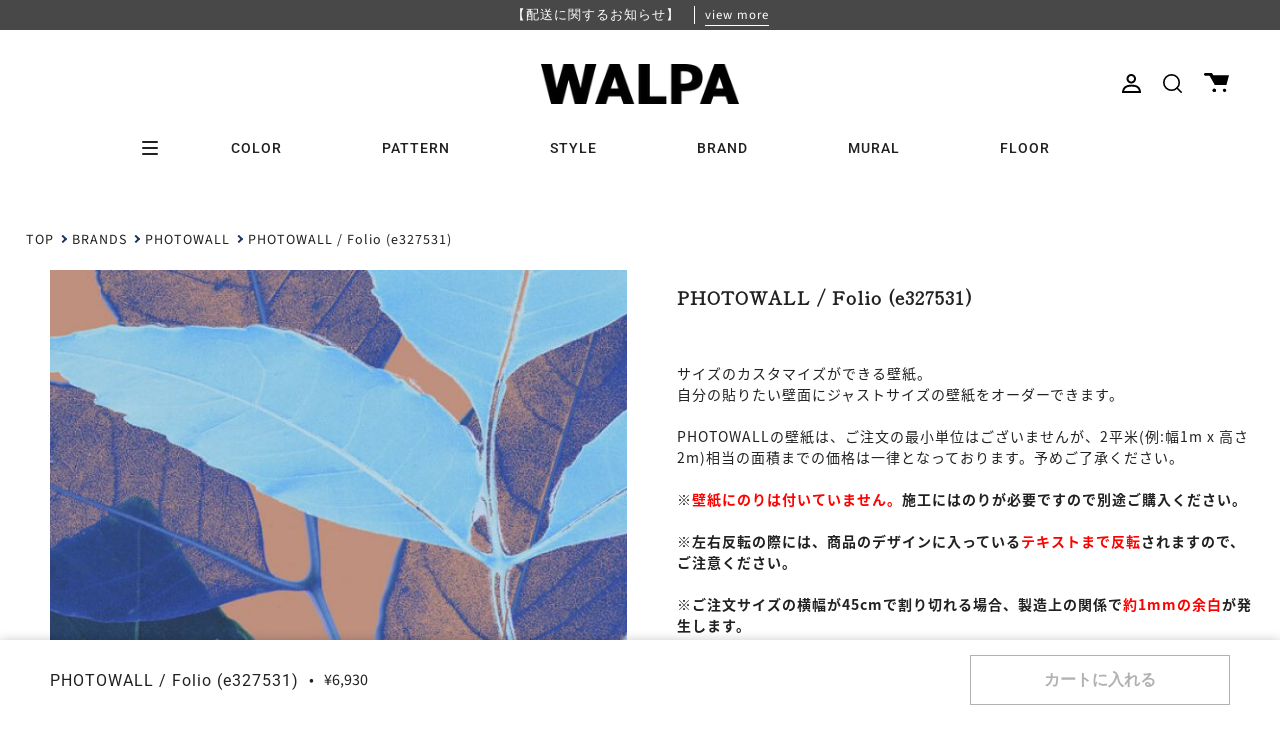

--- FILE ---
content_type: text/html; charset=utf-8
request_url: https://walpa.jp/products/wl-phw-photo111-75069
body_size: 68620
content:
<!doctype html>
<html class="no-js no-touch supports-no-cookies" lang="ja">
<head>
  <meta charset="UTF-8">
  <meta name="viewport" content="width=device-width, initial-scale=1.0">
  <meta name="theme-color" content="#8191a4">
  <link rel="canonical" href="https://walpa.jp/products/wl-phw-photo111-75069">
  
  <!-- Google Tag Manager -->
  <script>(function(w,d,s,l,i){w[l]=w[l]||[];w[l].push({'gtm.start':
  new Date().getTime(),event:'gtm.js'});var f=d.getElementsByTagName(s)[0],
  j=d.createElement(s),dl=l!='dataLayer'?'&l='+l:'';j.async=true;j.src=
  'https://www.googletagmanager.com/gtm.js?id='+i+dl;f.parentNode.insertBefore(j,f);
  })(window,document,'script','dataLayer','GTM-N4T5ZL6');</script>
  <!-- End Google Tag Manager -->


  <!-- ======================= Broadcast Theme V3.3.1 ========================= -->

  <link rel="preconnect" href="https://cdn.shopify.com" crossorigin>
  <link rel="preconnect" href="https://fonts.shopify.com" crossorigin>
  <link rel="preconnect" href="https://monorail-edge.shopifysvc.com" crossorigin><style data-shopify>/* css用のsvgアイコンをロード */
    --cart_icon:url("data:image/svg+xml,%3C?xml%20version=%221.0%22%20encoding=%22UTF-8%22?%3E%3Csvg%20id=%22_%E3%82%A4%E3%83%A4%E3%83%BC_2%22%20xmlns=%22http://www.w3.org/2000/svg%22%20width=%2224.97%22%20height=%2219.48%22%20viewBox=%220%200%2024.97%2019.48%22%3E%3Cg%20id=%22_%E3%82%A4%E3%83%A4%E3%83%BC_1-2%22%3E%3Cpath%20d=%22M1.38,0H7.88l1.53,2.39h15.57l-2.58,9.93H10.84L5.49,2.77H1.38c-.76,0-1.38-.62-1.38-1.38H0C0,.62,.62,0,1.38,0Z%22/%3E%3Ccircle%20cx=%2210.27%22%20cy=%2217.76%22%20r=%221.72%22/%3E%3Ccircle%20cx=%2210.27%22%20cy=%2217.76%22%20r=%221.72%22/%3E%3Ccircle%20cx=%2220.51%22%20cy=%2217.76%22%20r=%221.72%22/%3E%3C/g%3E%3C/svg%3E");</style>

  
    
      <link rel="preload" as="image" href="https://walpa.jp/cdn/shop/products/75069-m.jpg?v=1668830053&width=665">
    
  
    
  
    
  
    
  
    
  
    
  
    
  


  
    <link rel="shortcut icon" href="//walpa.jp/cdn/shop/files/walpa-favicon_32x32.png?v=1669803530" type="image/png" />
  

  <!-- Title and description ================================================ -->
  
  <title>
    
    PHOTOWALL / Folio (e327531) | 輸入壁紙専門店 WALPA
    
    
    
      &ndash; WALPA.jp
    
  </title>

  
    <meta name="description" content="北欧のスウェーデンからカスタマイズできる壁紙の登場。最新のデジタルプリント技術を使ってオリジナルの壁紙を提案しています。 キャラクターの壁紙や、クールなイラストやアートを壁紙で楽しめます。 We create unique, inspiring wall decor, working with talented photographers, illustrators and designers from around the world. We offer custom-made wallpapers and canvas prints from our wide range, enabling you to create your own personalised environment.">
  

  <meta property="og:site_name" content="WALPA.jp">
<meta property="og:url" content="https://walpa.jp/products/wl-phw-photo111-75069">
<meta property="og:title" content="PHOTOWALL / Folio (e327531) | 輸入壁紙専門店 WALPA">
<meta property="og:type" content="product">
<meta property="og:description" content="北欧のスウェーデンからカスタマイズできる壁紙の登場。最新のデジタルプリント技術を使ってオリジナルの壁紙を提案しています。 キャラクターの壁紙や、クールなイラストやアートを壁紙で楽しめます。 We create unique, inspiring wall decor, working with talented photographers, illustrators and designers from around the world. We offer custom-made wallpapers and canvas prints from our wide range, enabling you to create your own personalised environment."><meta property="og:image" content="http://walpa.jp/cdn/shop/products/75069-m.jpg?v=1668830053">
  <meta property="og:image:secure_url" content="https://walpa.jp/cdn/shop/products/75069-m.jpg?v=1668830053">
  <meta property="og:image:width" content="600">
  <meta property="og:image:height" content="800"><meta property="og:price:amount" content="6,930">
  <meta property="og:price:currency" content="JPY"><meta name="twitter:card" content="summary_large_image">
<meta name="twitter:title" content="PHOTOWALL / Folio (e327531) | 輸入壁紙専門店 WALPA">
<meta name="twitter:description" content="北欧のスウェーデンからカスタマイズできる壁紙の登場。最新のデジタルプリント技術を使ってオリジナルの壁紙を提案しています。 キャラクターの壁紙や、クールなイラストやアートを壁紙で楽しめます。 We create unique, inspiring wall decor, working with talented photographers, illustrators and designers from around the world. We offer custom-made wallpapers and canvas prints from our wide range, enabling you to create your own personalised environment.">

  <!-- Additional Fonts ============================================================== -->
  <link rel="preconnect" href="https://fonts.googleapis.com">
  <link rel="preconnect" href="https://fonts.gstatic.com" crossorigin>
  <link href="https://fonts.googleapis.com/css2?family=Shippori+Mincho&display=swap" rel="stylesheet">
  <script>
    (function(d) {
      var config = {
        kitId: 'bsm6sdl',
        scriptTimeout: 3000,
        async: true
      },
      h=d.documentElement,t=setTimeout(function(){h.className=h.className.replace(/\bwf-loading\b/g,"")+" wf-inactive";},config.scriptTimeout),tk=d.createElement("script"),f=false,s=d.getElementsByTagName("script")[0],a;h.className+=" wf-loading";tk.src='https://use.typekit.net/'+config.kitId+'.js';tk.async=true;tk.onload=tk.onreadystatechange=function(){a=this.readyState;if(f||a&&a!="complete"&&a!="loaded")return;f=true;clearTimeout(t);try{Typekit.load(config)}catch(e){}};s.parentNode.insertBefore(tk,s)
    })(document);
  </script>
  
  <!-- CSS ================================================================== -->

  <link href="//walpa.jp/cdn/shop/t/11/assets/font-settings.css?v=5944185714637448121762223512" rel="stylesheet" type="text/css" media="all" />

  
<style data-shopify>

:root {--scrollbar-width: 0px;


---color-video-bg: #f2f2f2;


---color-bg: #ffffff;
---color-bg-secondary: #f7f7f7;
---color-bg-rgb: 255, 255, 255;

---color-text-dark: #000000;
---color-text: #212121;
---color-text-light: #646464;


/* === Opacity shades of grey ===*/
---color-a5:  rgba(33, 33, 33, 0.05);
---color-a10: rgba(33, 33, 33, 0.1);
---color-a15: rgba(33, 33, 33, 0.15);
---color-a20: rgba(33, 33, 33, 0.2);
---color-a25: rgba(33, 33, 33, 0.25);
---color-a30: rgba(33, 33, 33, 0.3);
---color-a35: rgba(33, 33, 33, 0.35);
---color-a40: rgba(33, 33, 33, 0.4);
---color-a45: rgba(33, 33, 33, 0.45);
---color-a50: rgba(33, 33, 33, 0.5);
---color-a55: rgba(33, 33, 33, 0.55);
---color-a60: rgba(33, 33, 33, 0.6);
---color-a65: rgba(33, 33, 33, 0.65);
---color-a70: rgba(33, 33, 33, 0.7);
---color-a75: rgba(33, 33, 33, 0.75);
---color-a80: rgba(33, 33, 33, 0.8);
---color-a85: rgba(33, 33, 33, 0.85);
---color-a90: rgba(33, 33, 33, 0.9);
---color-a95: rgba(33, 33, 33, 0.95);

---color-border: rgb(240, 240, 240);
---color-border-light: #f6f6f6;
---color-border-hairline: #f7f7f7;
---color-border-dark: #bdbdbd;/* === Bright color ===*/
---color-primary: #212121;
---color-primary-hover: #000000;
---color-primary-fade: rgba(33, 33, 33, 0.05);
---color-primary-fade-hover: rgba(33, 33, 33, 0.1);---color-primary-opposite: #ffffff;


/* === Secondary Color ===*/
---color-secondary: #8191a4;
---color-secondary-hover: #506a89;
---color-secondary-fade: rgba(129, 145, 164, 0.05);
---color-secondary-fade-hover: rgba(129, 145, 164, 0.1);---color-secondary-opposite: #ffffff;


/* === link Color ===*/
---color-link: #212121;
---color-link-hover: #bcb2a8;
---color-link-fade: rgba(33, 33, 33, 0.05);
---color-link-fade-hover: rgba(33, 33, 33, 0.1);---color-link-opposite: #ffffff;


/* === Product grid sale tags ===*/
---color-sale-bg: #f9dee5;
---color-sale-text: #af7b88;---color-sale-text-secondary: #f9dee5;

/* === Product grid badges ===*/
---color-badge-bg: #ffffff;
---color-badge-text: #212121;

/* === Helper colors for form error states ===*/
---color-error: var(---color-primary);
---color-error-bg: var(---color-primary-fade);



  ---radius: 0px;
  ---radius-sm: 0px;


---color-announcement-bg: #ffffff;
---color-announcement-text: #ab8c52;
---color-announcement-border: #e6ddcb;

---color-header-bg: #ffffff;
---color-header-link: #212121;
---color-header-link-hover: #212121;

---color-menu-bg: #ffffff;
---color-menu-border: #ffffff;
---color-menu-link: #212121;
---color-menu-link-hover: #212121;
---color-submenu-bg: #ffffff;
---color-submenu-link: #212121;
---color-submenu-link-hover: #ab8c52;
---color-menu-transparent: #ffffff;

---color-footer-bg: #212121;
---color-footer-text: #ffffff;
---color-footer-link: #ffffff;
---color-footer-link-hover: #f7f7f7;
---color-footer-border: #212121;

/* === Custom Cursor ===*/

--icon-zoom-in: url( "//walpa.jp/cdn/shop/t/11/assets/icon-zoom-in.svg?v=126996651526054293301653549074" );
--icon-zoom-out: url( "//walpa.jp/cdn/shop/t/11/assets/icon-zoom-out.svg?v=128675709041987423641653549074" );

/* === Typography ===*/
---product-grid-aspect-ratio: 160.0%;
---product-grid-size-piece: 16.0;


---font-weight-body: 400;
---font-weight-body-bold: 500;

---font-stack-body: "Source Sans Pro", sans-serif;
---font-style-body: normal;
---font-adjust-body: 1.0;

---font-weight-heading: 400;
---font-weight-heading-bold: 500;

---font-stack-heading: Roboto, sans-serif;
---font-style-heading: normal;
---font-adjust-heading: 1.0;

---font-stack-nav: Roboto, sans-serif;
---font-style-nav: normal;
---font-adjust-nav: 1.0;

---font-weight-nav: 400;
---font-weight-nav-bold: 500;

---font-size-base: 1.0rem;
---font-size-base-percent: 1.0;

---ico-select: url("//walpa.jp/cdn/shop/t/11/assets/ico-select.svg?v=115630813262522069291653549073");

/* === Parallax ===*/
---parallax-strength-min: 150.0%;
---parallax-strength-max: 160.0%;
}

</style>


  <link href="//walpa.jp/cdn/shop/t/11/assets/theme.css?v=175335728513876783631757987699" rel="stylesheet" type="text/css" media="all" />
  <link href="//walpa.jp/cdn/shop/t/11/assets/custom.css?v=111427325157849023081757289170" rel="stylesheet" type="text/css" media="all" />
  <link href="//walpa.jp/cdn/shop/t/11/assets/coupons-modal.css?v=53884742021533815021729039577" rel="stylesheet" type="text/css" media="all" />

  <script>
    if (window.navigator.userAgent.indexOf('MSIE ') > 0 || window.navigator.userAgent.indexOf('Trident/') > 0) {
      document.documentElement.className = document.documentElement.className + ' ie';

      var scripts = document.getElementsByTagName('script')[0];
      var polyfill = document.createElement("script");
      polyfill.defer = true;
      polyfill.src = "//walpa.jp/cdn/shop/t/11/assets/ie11.js?v=144489047535103983231653549074";

      scripts.parentNode.insertBefore(polyfill, scripts);
    } else {
      document.documentElement.className = document.documentElement.className.replace('no-js', 'js');
    }

    window.lazySizesConfig = window.lazySizesConfig || {};
    window.lazySizesConfig.preloadAfterLoad = true;

    let root = '/';
    if (root[root.length - 1] !== '/') {
      root = root + '/';
    }

    window.theme = {
      routes: {
        root: root,
        cart: '/cart',
        cart_add_url: '/cart/add',
        product_recommendations_url: '/recommendations/products',
        search_url: '/search',
        addresses_url: '/account/addresses'
      },
      assets: {
        photoswipe: '//walpa.jp/cdn/shop/t/11/assets/photoswipe.js?v=133295508854478997891661833840',
        smoothscroll: '//walpa.jp/cdn/shop/t/11/assets/smoothscroll.js?v=37906625415260927261653549073',
        swatches: '//walpa.jp/cdn/shop/t/11/assets/swatches.json?v=184343565545568312921681650505',
        base: "//walpa.jp/cdn/shop/t/11/assets/",
        no_image: "//walpa.jp/cdn/shopifycloud/storefront/assets/no-image-2048-a2addb12_1024x.gif",
      },
      strings: {
        addToCart: "カートに入れる",
        soldOut: "Sold Out",
        from: "From",
        preOrder: "Pre-order",
        sale: "Sale",
        subscription: "Subscription",
        unavailable: "Unavailable",
        unitPrice: "Unit price",
        unitPriceSeparator: "per",
        resultsFor: "Results for",
        noResultsFor: "No results for",
        shippingCalcSubmitButton: "Calculate shipping",
        shippingCalcSubmitButtonDisabled: "Calculating...",
        selectValue: "Select value",
        oneColor: "color",
        otherColor: "colors",
        upsellAddToCart: "Add",
        free: "Free"
      },
      settings: {
        customerLoggedIn: null ? true : false,
        cartDrawerEnabled: false,
        enableQuickAdd: false,
        enableAnimations: true,
        transparentHeader: false,
      },
      moneyFormat: true ? "¥{{amount_no_decimals}}(税込)" : "¥{{amount_no_decimals}}",
      moneyWithCurrencyFormat: "¥{{amount_no_decimals}}(税込)",
      info: {
        name: 'broadcast'
      },
      version: '3.3.1'
    };
  </script>

  

  <!-- Theme Javascript ============================================================== -->
  <script src="//walpa.jp/cdn/shop/t/11/assets/lazysizes.js?v=111431644619468174291653549075" async="async"></script>
  <script src="//walpa.jp/cdn/shop/t/11/assets/vendor.js?v=54846291969275285991653549074" defer="defer"></script>
  <script src="//walpa.jp/cdn/shop/t/11/assets/theme.js?v=67363903607892501521762223510" defer="defer"></script>

  <!-- Additional Javascript ============================================================== -->
  <script src="https://ajax.googleapis.com/ajax/libs/jquery/3.5.1/jquery.min.js"></script>
  <link rel="stylesheet" href="https://ajax.googleapis.com/ajax/libs/jqueryui/1.12.1/themes/redmond/jquery-ui.css">
  <script src="https://ajax.googleapis.com/ajax/libs/jqueryui/1.12.1/jquery-ui.min.js" type="text/javascript"></script>
  <script src="https://cdn.jsdelivr.net/npm/micromodal/dist/micromodal.min.js"></script>
  <script src="//walpa.jp/cdn/shop/t/11/assets/recently-viewed.js?v=4585843149648720751698120044" defer="defer"></script>

  <!-- Shopify app scripts =========================================================== -->

  <script>window.performance && window.performance.mark && window.performance.mark('shopify.content_for_header.start');</script><meta name="google-site-verification" content="lmJLnrAFmzpmQra4EMndqiKIY9s8uW6PogAUElX0sA4">
<meta id="shopify-digital-wallet" name="shopify-digital-wallet" content="/55057842434/digital_wallets/dialog">
<meta name="shopify-checkout-api-token" content="1a00996d04a80b3cdf000958d468cef8">
<meta id="in-context-paypal-metadata" data-shop-id="55057842434" data-venmo-supported="false" data-environment="production" data-locale="ja_JP" data-paypal-v4="true" data-currency="JPY">
<link rel="alternate" type="application/json+oembed" href="https://walpa.jp/products/wl-phw-photo111-75069.oembed">
<script async="async" src="/checkouts/internal/preloads.js?locale=ja-JP"></script>
<link rel="preconnect" href="https://shop.app" crossorigin="anonymous">
<script async="async" src="https://shop.app/checkouts/internal/preloads.js?locale=ja-JP&shop_id=55057842434" crossorigin="anonymous"></script>
<script id="apple-pay-shop-capabilities" type="application/json">{"shopId":55057842434,"countryCode":"JP","currencyCode":"JPY","merchantCapabilities":["supports3DS"],"merchantId":"gid:\/\/shopify\/Shop\/55057842434","merchantName":"WALPA.jp","requiredBillingContactFields":["postalAddress","email","phone"],"requiredShippingContactFields":["postalAddress","email","phone"],"shippingType":"shipping","supportedNetworks":["visa","masterCard","amex","jcb","discover"],"total":{"type":"pending","label":"WALPA.jp","amount":"1.00"},"shopifyPaymentsEnabled":true,"supportsSubscriptions":true}</script>
<script id="shopify-features" type="application/json">{"accessToken":"1a00996d04a80b3cdf000958d468cef8","betas":["rich-media-storefront-analytics"],"domain":"walpa.jp","predictiveSearch":false,"shopId":55057842434,"locale":"ja"}</script>
<script>var Shopify = Shopify || {};
Shopify.shop = "dev-walpa.myshopify.com";
Shopify.locale = "ja";
Shopify.currency = {"active":"JPY","rate":"1.0"};
Shopify.country = "JP";
Shopify.theme = {"name":"walpa__broadcast\/develop","id":133003870466,"schema_name":"Broadcast","schema_version":"3.3.1","theme_store_id":null,"role":"main"};
Shopify.theme.handle = "null";
Shopify.theme.style = {"id":null,"handle":null};
Shopify.cdnHost = "walpa.jp/cdn";
Shopify.routes = Shopify.routes || {};
Shopify.routes.root = "/";</script>
<script type="module">!function(o){(o.Shopify=o.Shopify||{}).modules=!0}(window);</script>
<script>!function(o){function n(){var o=[];function n(){o.push(Array.prototype.slice.apply(arguments))}return n.q=o,n}var t=o.Shopify=o.Shopify||{};t.loadFeatures=n(),t.autoloadFeatures=n()}(window);</script>
<script>
  window.ShopifyPay = window.ShopifyPay || {};
  window.ShopifyPay.apiHost = "shop.app\/pay";
  window.ShopifyPay.redirectState = null;
</script>
<script id="shop-js-analytics" type="application/json">{"pageType":"product"}</script>
<script defer="defer" async type="module" src="//walpa.jp/cdn/shopifycloud/shop-js/modules/v2/client.init-shop-cart-sync_0MstufBG.ja.esm.js"></script>
<script defer="defer" async type="module" src="//walpa.jp/cdn/shopifycloud/shop-js/modules/v2/chunk.common_jll-23Z1.esm.js"></script>
<script defer="defer" async type="module" src="//walpa.jp/cdn/shopifycloud/shop-js/modules/v2/chunk.modal_HXih6-AF.esm.js"></script>
<script type="module">
  await import("//walpa.jp/cdn/shopifycloud/shop-js/modules/v2/client.init-shop-cart-sync_0MstufBG.ja.esm.js");
await import("//walpa.jp/cdn/shopifycloud/shop-js/modules/v2/chunk.common_jll-23Z1.esm.js");
await import("//walpa.jp/cdn/shopifycloud/shop-js/modules/v2/chunk.modal_HXih6-AF.esm.js");

  window.Shopify.SignInWithShop?.initShopCartSync?.({"fedCMEnabled":true,"windoidEnabled":true});

</script>
<script>
  window.Shopify = window.Shopify || {};
  if (!window.Shopify.featureAssets) window.Shopify.featureAssets = {};
  window.Shopify.featureAssets['shop-js'] = {"shop-cart-sync":["modules/v2/client.shop-cart-sync_DN7iwvRY.ja.esm.js","modules/v2/chunk.common_jll-23Z1.esm.js","modules/v2/chunk.modal_HXih6-AF.esm.js"],"init-fed-cm":["modules/v2/client.init-fed-cm_DmZOWWut.ja.esm.js","modules/v2/chunk.common_jll-23Z1.esm.js","modules/v2/chunk.modal_HXih6-AF.esm.js"],"shop-cash-offers":["modules/v2/client.shop-cash-offers_HFfvn_Gz.ja.esm.js","modules/v2/chunk.common_jll-23Z1.esm.js","modules/v2/chunk.modal_HXih6-AF.esm.js"],"shop-login-button":["modules/v2/client.shop-login-button_BVN3pvk0.ja.esm.js","modules/v2/chunk.common_jll-23Z1.esm.js","modules/v2/chunk.modal_HXih6-AF.esm.js"],"pay-button":["modules/v2/client.pay-button_CyS_4GVi.ja.esm.js","modules/v2/chunk.common_jll-23Z1.esm.js","modules/v2/chunk.modal_HXih6-AF.esm.js"],"shop-button":["modules/v2/client.shop-button_zh22db91.ja.esm.js","modules/v2/chunk.common_jll-23Z1.esm.js","modules/v2/chunk.modal_HXih6-AF.esm.js"],"avatar":["modules/v2/client.avatar_BTnouDA3.ja.esm.js"],"init-windoid":["modules/v2/client.init-windoid_BlVJIuJ5.ja.esm.js","modules/v2/chunk.common_jll-23Z1.esm.js","modules/v2/chunk.modal_HXih6-AF.esm.js"],"init-shop-for-new-customer-accounts":["modules/v2/client.init-shop-for-new-customer-accounts_BqzwtUK7.ja.esm.js","modules/v2/client.shop-login-button_BVN3pvk0.ja.esm.js","modules/v2/chunk.common_jll-23Z1.esm.js","modules/v2/chunk.modal_HXih6-AF.esm.js"],"init-shop-email-lookup-coordinator":["modules/v2/client.init-shop-email-lookup-coordinator_DKDv3hKi.ja.esm.js","modules/v2/chunk.common_jll-23Z1.esm.js","modules/v2/chunk.modal_HXih6-AF.esm.js"],"init-shop-cart-sync":["modules/v2/client.init-shop-cart-sync_0MstufBG.ja.esm.js","modules/v2/chunk.common_jll-23Z1.esm.js","modules/v2/chunk.modal_HXih6-AF.esm.js"],"shop-toast-manager":["modules/v2/client.shop-toast-manager_BkVvTGW3.ja.esm.js","modules/v2/chunk.common_jll-23Z1.esm.js","modules/v2/chunk.modal_HXih6-AF.esm.js"],"init-customer-accounts":["modules/v2/client.init-customer-accounts_CZbUHFPX.ja.esm.js","modules/v2/client.shop-login-button_BVN3pvk0.ja.esm.js","modules/v2/chunk.common_jll-23Z1.esm.js","modules/v2/chunk.modal_HXih6-AF.esm.js"],"init-customer-accounts-sign-up":["modules/v2/client.init-customer-accounts-sign-up_C0QA8nCd.ja.esm.js","modules/v2/client.shop-login-button_BVN3pvk0.ja.esm.js","modules/v2/chunk.common_jll-23Z1.esm.js","modules/v2/chunk.modal_HXih6-AF.esm.js"],"shop-follow-button":["modules/v2/client.shop-follow-button_CSkbpFfm.ja.esm.js","modules/v2/chunk.common_jll-23Z1.esm.js","modules/v2/chunk.modal_HXih6-AF.esm.js"],"checkout-modal":["modules/v2/client.checkout-modal_rYdHFJTE.ja.esm.js","modules/v2/chunk.common_jll-23Z1.esm.js","modules/v2/chunk.modal_HXih6-AF.esm.js"],"shop-login":["modules/v2/client.shop-login_DeXIozZF.ja.esm.js","modules/v2/chunk.common_jll-23Z1.esm.js","modules/v2/chunk.modal_HXih6-AF.esm.js"],"lead-capture":["modules/v2/client.lead-capture_DGEoeVgo.ja.esm.js","modules/v2/chunk.common_jll-23Z1.esm.js","modules/v2/chunk.modal_HXih6-AF.esm.js"],"payment-terms":["modules/v2/client.payment-terms_BXPcfuME.ja.esm.js","modules/v2/chunk.common_jll-23Z1.esm.js","modules/v2/chunk.modal_HXih6-AF.esm.js"]};
</script>
<script>(function() {
  var isLoaded = false;
  function asyncLoad() {
    if (isLoaded) return;
    isLoaded = true;
    var urls = ["https:\/\/cdn.nfcube.com\/instafeed-f8fc89881a1fd0303bb6168b58655a79.js?shop=dev-walpa.myshopify.com","\/\/backinstock.useamp.com\/widget\/63912_1767158786.js?category=bis\u0026v=6\u0026shop=dev-walpa.myshopify.com"];
    for (var i = 0; i < urls.length; i++) {
      var s = document.createElement('script');
      s.type = 'text/javascript';
      s.async = true;
      s.src = urls[i];
      var x = document.getElementsByTagName('script')[0];
      x.parentNode.insertBefore(s, x);
    }
  };
  if(window.attachEvent) {
    window.attachEvent('onload', asyncLoad);
  } else {
    window.addEventListener('load', asyncLoad, false);
  }
})();</script>
<script id="__st">var __st={"a":55057842434,"offset":32400,"reqid":"d2944356-7c52-460b-82ef-76ded1620fb1-1769227814","pageurl":"walpa.jp\/products\/wl-phw-photo111-75069","u":"d876da6aa691","p":"product","rtyp":"product","rid":7880955035906};</script>
<script>window.ShopifyPaypalV4VisibilityTracking = true;</script>
<script id="captcha-bootstrap">!function(){'use strict';const t='contact',e='account',n='new_comment',o=[[t,t],['blogs',n],['comments',n],[t,'customer']],c=[[e,'customer_login'],[e,'guest_login'],[e,'recover_customer_password'],[e,'create_customer']],r=t=>t.map((([t,e])=>`form[action*='/${t}']:not([data-nocaptcha='true']) input[name='form_type'][value='${e}']`)).join(','),a=t=>()=>t?[...document.querySelectorAll(t)].map((t=>t.form)):[];function s(){const t=[...o],e=r(t);return a(e)}const i='password',u='form_key',d=['recaptcha-v3-token','g-recaptcha-response','h-captcha-response',i],f=()=>{try{return window.sessionStorage}catch{return}},m='__shopify_v',_=t=>t.elements[u];function p(t,e,n=!1){try{const o=window.sessionStorage,c=JSON.parse(o.getItem(e)),{data:r}=function(t){const{data:e,action:n}=t;return t[m]||n?{data:e,action:n}:{data:t,action:n}}(c);for(const[e,n]of Object.entries(r))t.elements[e]&&(t.elements[e].value=n);n&&o.removeItem(e)}catch(o){console.error('form repopulation failed',{error:o})}}const l='form_type',E='cptcha';function T(t){t.dataset[E]=!0}const w=window,h=w.document,L='Shopify',v='ce_forms',y='captcha';let A=!1;((t,e)=>{const n=(g='f06e6c50-85a8-45c8-87d0-21a2b65856fe',I='https://cdn.shopify.com/shopifycloud/storefront-forms-hcaptcha/ce_storefront_forms_captcha_hcaptcha.v1.5.2.iife.js',D={infoText:'hCaptchaによる保護',privacyText:'プライバシー',termsText:'利用規約'},(t,e,n)=>{const o=w[L][v],c=o.bindForm;if(c)return c(t,g,e,D).then(n);var r;o.q.push([[t,g,e,D],n]),r=I,A||(h.body.append(Object.assign(h.createElement('script'),{id:'captcha-provider',async:!0,src:r})),A=!0)});var g,I,D;w[L]=w[L]||{},w[L][v]=w[L][v]||{},w[L][v].q=[],w[L][y]=w[L][y]||{},w[L][y].protect=function(t,e){n(t,void 0,e),T(t)},Object.freeze(w[L][y]),function(t,e,n,w,h,L){const[v,y,A,g]=function(t,e,n){const i=e?o:[],u=t?c:[],d=[...i,...u],f=r(d),m=r(i),_=r(d.filter((([t,e])=>n.includes(e))));return[a(f),a(m),a(_),s()]}(w,h,L),I=t=>{const e=t.target;return e instanceof HTMLFormElement?e:e&&e.form},D=t=>v().includes(t);t.addEventListener('submit',(t=>{const e=I(t);if(!e)return;const n=D(e)&&!e.dataset.hcaptchaBound&&!e.dataset.recaptchaBound,o=_(e),c=g().includes(e)&&(!o||!o.value);(n||c)&&t.preventDefault(),c&&!n&&(function(t){try{if(!f())return;!function(t){const e=f();if(!e)return;const n=_(t);if(!n)return;const o=n.value;o&&e.removeItem(o)}(t);const e=Array.from(Array(32),(()=>Math.random().toString(36)[2])).join('');!function(t,e){_(t)||t.append(Object.assign(document.createElement('input'),{type:'hidden',name:u})),t.elements[u].value=e}(t,e),function(t,e){const n=f();if(!n)return;const o=[...t.querySelectorAll(`input[type='${i}']`)].map((({name:t})=>t)),c=[...d,...o],r={};for(const[a,s]of new FormData(t).entries())c.includes(a)||(r[a]=s);n.setItem(e,JSON.stringify({[m]:1,action:t.action,data:r}))}(t,e)}catch(e){console.error('failed to persist form',e)}}(e),e.submit())}));const S=(t,e)=>{t&&!t.dataset[E]&&(n(t,e.some((e=>e===t))),T(t))};for(const o of['focusin','change'])t.addEventListener(o,(t=>{const e=I(t);D(e)&&S(e,y())}));const B=e.get('form_key'),M=e.get(l),P=B&&M;t.addEventListener('DOMContentLoaded',(()=>{const t=y();if(P)for(const e of t)e.elements[l].value===M&&p(e,B);[...new Set([...A(),...v().filter((t=>'true'===t.dataset.shopifyCaptcha))])].forEach((e=>S(e,t)))}))}(h,new URLSearchParams(w.location.search),n,t,e,['guest_login'])})(!1,!0)}();</script>
<script integrity="sha256-4kQ18oKyAcykRKYeNunJcIwy7WH5gtpwJnB7kiuLZ1E=" data-source-attribution="shopify.loadfeatures" defer="defer" src="//walpa.jp/cdn/shopifycloud/storefront/assets/storefront/load_feature-a0a9edcb.js" crossorigin="anonymous"></script>
<script crossorigin="anonymous" defer="defer" src="//walpa.jp/cdn/shopifycloud/storefront/assets/shopify_pay/storefront-65b4c6d7.js?v=20250812"></script>
<script data-source-attribution="shopify.dynamic_checkout.dynamic.init">var Shopify=Shopify||{};Shopify.PaymentButton=Shopify.PaymentButton||{isStorefrontPortableWallets:!0,init:function(){window.Shopify.PaymentButton.init=function(){};var t=document.createElement("script");t.src="https://walpa.jp/cdn/shopifycloud/portable-wallets/latest/portable-wallets.ja.js",t.type="module",document.head.appendChild(t)}};
</script>
<script data-source-attribution="shopify.dynamic_checkout.buyer_consent">
  function portableWalletsHideBuyerConsent(e){var t=document.getElementById("shopify-buyer-consent"),n=document.getElementById("shopify-subscription-policy-button");t&&n&&(t.classList.add("hidden"),t.setAttribute("aria-hidden","true"),n.removeEventListener("click",e))}function portableWalletsShowBuyerConsent(e){var t=document.getElementById("shopify-buyer-consent"),n=document.getElementById("shopify-subscription-policy-button");t&&n&&(t.classList.remove("hidden"),t.removeAttribute("aria-hidden"),n.addEventListener("click",e))}window.Shopify?.PaymentButton&&(window.Shopify.PaymentButton.hideBuyerConsent=portableWalletsHideBuyerConsent,window.Shopify.PaymentButton.showBuyerConsent=portableWalletsShowBuyerConsent);
</script>
<script data-source-attribution="shopify.dynamic_checkout.cart.bootstrap">document.addEventListener("DOMContentLoaded",(function(){function t(){return document.querySelector("shopify-accelerated-checkout-cart, shopify-accelerated-checkout")}if(t())Shopify.PaymentButton.init();else{new MutationObserver((function(e,n){t()&&(Shopify.PaymentButton.init(),n.disconnect())})).observe(document.body,{childList:!0,subtree:!0})}}));
</script>
<link id="shopify-accelerated-checkout-styles" rel="stylesheet" media="screen" href="https://walpa.jp/cdn/shopifycloud/portable-wallets/latest/accelerated-checkout-backwards-compat.css" crossorigin="anonymous">
<style id="shopify-accelerated-checkout-cart">
        #shopify-buyer-consent {
  margin-top: 1em;
  display: inline-block;
  width: 100%;
}

#shopify-buyer-consent.hidden {
  display: none;
}

#shopify-subscription-policy-button {
  background: none;
  border: none;
  padding: 0;
  text-decoration: underline;
  font-size: inherit;
  cursor: pointer;
}

#shopify-subscription-policy-button::before {
  box-shadow: none;
}

      </style>

<script>window.performance && window.performance.mark && window.performance.mark('shopify.content_for_header.end');</script>
  
<!-- Start of Judge.me Core -->
<link rel="dns-prefetch" href="https://cdn.judge.me/">
<script data-cfasync='false' class='jdgm-settings-script'>window.jdgmSettings={"pagination":5,"disable_web_reviews":false,"badge_no_review_text":"レビューなし","badge_n_reviews_text":"{{ n }}件のレビュー","hide_badge_preview_if_no_reviews":true,"badge_hide_text":false,"enforce_center_preview_badge":false,"widget_title":"REVIEW","widget_open_form_text":"レビューを書く","widget_close_form_text":"レビューをキャンセル","widget_refresh_page_text":"ページを更新","widget_summary_text":"{{ number_of_reviews }} 件のレビューに基づいています","widget_no_review_text":"最初のレビューを書きましょう","widget_name_field_text":"表示名","widget_verified_name_field_text":"名前","widget_name_placeholder_text":"名前を入力してください（非公開）","widget_required_field_error_text":"このフィールドは必須です。","widget_email_field_text":"メールアドレス","widget_verified_email_field_text":"認証されたメール（非公開、編集不可）","widget_email_placeholder_text":"あなたのメールアドレス（非公開）","widget_email_field_error_text":"有効なメールアドレスを入力してください。","widget_rating_field_text":"評価","widget_review_title_field_text":"タイトル","widget_review_title_placeholder_text":"レビューにタイトルをつける","widget_review_body_field_text":"レビュー内容","widget_review_body_placeholder_text":"ここに書き始めてください...","widget_pictures_field_text":"写真/動画（任意）","widget_submit_review_text":"レビューを送信","widget_submit_verified_review_text":"認証済みレビューを送信","widget_submit_success_msg_with_auto_publish":"ありがとうございます！数分後にページを更新して、あなたのレビューを確認してください。\u003ca href='https://judge.me/login' target='_blank' rel='nofollow noopener'\u003eJudge.me\u003c/a\u003eにログインすることで、レビューの削除や編集ができます。","widget_submit_success_msg_no_auto_publish":"ありがとうございます！あなたのレビューはショップ管理者の承認を得た後に公開されます。\u003ca href='https://judge.me/login' target='_blank' rel='nofollow noopener'\u003eJudge.me\u003c/a\u003eにログインすることで、レビューの削除や編集ができます。","widget_show_default_reviews_out_of_total_text":"{{ n_reviews }}件のレビューのうち{{ n_reviews_shown }}件を表示しています。","widget_show_all_link_text":"すべて表示","widget_show_less_link_text":"表示を減らす","widget_author_said_text":"{{ reviewer_name }}の言葉：","widget_days_text":"{{ n }}日前","widget_weeks_text":"{{ n }}週間前","widget_months_text":"{{ n }}ヶ月前","widget_years_text":"{{ n }}年前","widget_yesterday_text":"昨日","widget_today_text":"今日","widget_replied_text":"\u003e\u003e {{ shop_name }}の返信：","widget_read_more_text":"read more","widget_reviewer_name_as_initial":"anonymous","widget_rating_filter_color":"","widget_rating_filter_see_all_text":"すべてのレビューを見る","widget_sorting_most_recent_text":"最新順","widget_sorting_highest_rating_text":"最高評価順","widget_sorting_lowest_rating_text":"最低評価順","widget_sorting_with_pictures_text":"写真付きのみ","widget_sorting_most_helpful_text":"最も役立つ順","widget_open_question_form_text":"質問する","widget_reviews_subtab_text":"レビュー","widget_questions_subtab_text":"質問","widget_question_label_text":"質問","widget_answer_label_text":"回答","widget_question_placeholder_text":"ここに質問を書いてください","widget_submit_question_text":"質問を送信","widget_question_submit_success_text":"ご質問ありがとうございます。","verified_badge_text":"認証済み","verified_badge_bg_color":"","verified_badge_text_color":"","verified_badge_placement":"left-of-reviewer-name","widget_review_max_height":2,"widget_hide_border":false,"widget_social_share":true,"widget_thumb":true,"widget_review_location_show":false,"widget_location_format":"country_iso_code","all_reviews_include_out_of_store_products":true,"all_reviews_out_of_store_text":"（ストア外）","all_reviews_pagination":100,"all_reviews_product_name_prefix_text":"について","enable_review_pictures":true,"enable_question_anwser":true,"widget_theme":"","review_date_format":"timestamp","default_sort_method":"most-recent","widget_product_reviews_subtab_text":"製品レビュー","widget_shop_reviews_subtab_text":"ストアレビュー","widget_other_products_reviews_text":"他の製品のレビュー","widget_store_reviews_subtab_text":"ショップレビュー","widget_no_store_reviews_text":"この店舗はまだレビューを受け取っていません","widget_web_restriction_product_reviews_text":"この製品に対するレビューはまだありません","widget_no_items_text":"アイテムが見つかりません","widget_show_more_text":"もっと見る","widget_write_a_store_review_text":"ストアレビューを書く","widget_other_languages_heading":"他の言語のレビュー","widget_translate_review_text":"レビューを{{ language }}に翻訳","widget_translating_review_text":"翻訳中...","widget_show_original_translation_text":"原文を表示 ({{ language }})","widget_translate_review_failed_text":"レビューを翻訳できませんでした。","widget_translate_review_retry_text":"再試行","widget_translate_review_try_again_later_text":"後でもう一度お試しください","show_product_url_for_grouped_product":false,"widget_sorting_pictures_first_text":"写真を最初に","show_pictures_on_all_rev_page_mobile":true,"show_pictures_on_all_rev_page_desktop":true,"floating_tab_hide_mobile_install_preference":false,"floating_tab_button_name":"★ レビュー","floating_tab_title":"お客様の声","floating_tab_button_color":"","floating_tab_button_background_color":"","floating_tab_url":"","floating_tab_url_enabled":true,"floating_tab_tab_style":"text","all_reviews_text_badge_text":"お客様は当店を{{ shop.metafields.judgeme.all_reviews_count }}件のレビューに基づいて{{ shop.metafields.judgeme.all_reviews_rating | round: 1 }}/5と評価しています。","all_reviews_text_badge_text_branded_style":"{{ shop.metafields.judgeme.all_reviews_count }}件のレビューに基づいて5つ星中{{ shop.metafields.judgeme.all_reviews_rating | round: 1 }}つ星","is_all_reviews_text_badge_a_link":false,"show_stars_for_all_reviews_text_badge":false,"all_reviews_text_badge_url":"","all_reviews_text_style":"text","all_reviews_text_color_style":"judgeme_brand_color","all_reviews_text_color":"#108474","all_reviews_text_show_jm_brand":true,"featured_carousel_show_header":true,"featured_carousel_title":"WALPANIAN REVIEWS","testimonials_carousel_title":"お客様の声","videos_carousel_title":"お客様の声","cards_carousel_title":"お客様の声","featured_carousel_count_text":"{{ n }}件のレビュー","featured_carousel_add_link_to_all_reviews_page":true,"featured_carousel_url":"/pages/all-reviews","featured_carousel_show_images":true,"featured_carousel_autoslide_interval":5,"featured_carousel_arrows_on_the_sides":true,"featured_carousel_height":250,"featured_carousel_width":100,"featured_carousel_image_size":200,"featured_carousel_image_height":250,"featured_carousel_arrow_color":"#eeeeee","verified_count_badge_style":"vintage","verified_count_badge_orientation":"horizontal","verified_count_badge_color_style":"judgeme_brand_color","verified_count_badge_color":"#108474","is_verified_count_badge_a_link":false,"verified_count_badge_url":"","verified_count_badge_show_jm_brand":true,"widget_rating_preset_default":5,"widget_first_sub_tab":"product-reviews","widget_show_histogram":true,"widget_histogram_use_custom_color":false,"widget_pagination_use_custom_color":false,"widget_star_use_custom_color":false,"widget_verified_badge_use_custom_color":false,"widget_write_review_use_custom_color":false,"picture_reminder_submit_button":"Upload Pictures","enable_review_videos":true,"mute_video_by_default":false,"widget_sorting_videos_first_text":"動画を最初に","widget_review_pending_text":"保留中","featured_carousel_items_for_large_screen":3,"social_share_options_order":"Facebook,Twitter","remove_microdata_snippet":true,"disable_json_ld":false,"enable_json_ld_products":false,"preview_badge_show_question_text":false,"preview_badge_no_question_text":"質問なし","preview_badge_n_question_text":"{{ number_of_questions }}件の質問","qa_badge_show_icon":false,"qa_badge_position":"same-row","remove_judgeme_branding":true,"widget_add_search_bar":false,"widget_search_bar_placeholder":"レビューを検索する","widget_sorting_verified_only_text":"認証済みのみ","featured_carousel_theme":"gallery","featured_carousel_show_rating":true,"featured_carousel_show_title":true,"featured_carousel_show_body":true,"featured_carousel_show_date":false,"featured_carousel_show_reviewer":false,"featured_carousel_show_product":true,"featured_carousel_header_background_color":"#108474","featured_carousel_header_text_color":"#ffffff","featured_carousel_name_product_separator":"reviewed","featured_carousel_full_star_background":"#108474","featured_carousel_empty_star_background":"#dadada","featured_carousel_vertical_theme_background":"#f9fafb","featured_carousel_verified_badge_enable":false,"featured_carousel_verified_badge_color":"#108474","featured_carousel_border_style":"square","featured_carousel_review_line_length_limit":3,"featured_carousel_more_reviews_button_text":"view more","featured_carousel_view_product_button_text":"製品を見る","all_reviews_page_load_reviews_on":"scroll","all_reviews_page_load_more_text":"さらにレビューを読み込む","disable_fb_tab_reviews":false,"enable_ajax_cdn_cache":false,"widget_public_name_text":"のように公開表示","default_reviewer_name":"John Smith","default_reviewer_name_has_non_latin":true,"widget_reviewer_anonymous":"匿名","medals_widget_title":"Judge.me レビューメダル","medals_widget_background_color":"#f9fafb","medals_widget_position":"footer_all_pages","medals_widget_border_color":"#f9fafb","medals_widget_verified_text_position":"left","medals_widget_use_monochromatic_version":false,"medals_widget_elements_color":"#108474","show_reviewer_avatar":false,"widget_invalid_yt_video_url_error_text":"YouTubeビデオURLではありません","widget_max_length_field_error_text":"{0}文字以内で入力してください。","widget_show_country_flag":false,"widget_show_collected_via_shop_app":true,"widget_verified_by_shop_badge_style":"light","widget_verified_by_shop_text":"ショップによって認証","widget_show_photo_gallery":true,"widget_load_with_code_splitting":true,"widget_ugc_install_preference":false,"widget_ugc_title":"私たちが作り、あなたが共有","widget_ugc_subtitle":"タグ付けすると、あなたの写真が私たちのページで特集されます","widget_ugc_arrows_color":"#ffffff","widget_ugc_primary_button_text":"今すぐ購入","widget_ugc_primary_button_background_color":"#108474","widget_ugc_primary_button_text_color":"#ffffff","widget_ugc_primary_button_border_width":"0","widget_ugc_primary_button_border_style":"none","widget_ugc_primary_button_border_color":"#108474","widget_ugc_primary_button_border_radius":"25","widget_ugc_secondary_button_text":"さらに読み込む","widget_ugc_secondary_button_background_color":"#ffffff","widget_ugc_secondary_button_text_color":"#108474","widget_ugc_secondary_button_border_width":"2","widget_ugc_secondary_button_border_style":"solid","widget_ugc_secondary_button_border_color":"#108474","widget_ugc_secondary_button_border_radius":"25","widget_ugc_reviews_button_text":"レビューを見る","widget_ugc_reviews_button_background_color":"#ffffff","widget_ugc_reviews_button_text_color":"#108474","widget_ugc_reviews_button_border_width":"2","widget_ugc_reviews_button_border_style":"solid","widget_ugc_reviews_button_border_color":"#108474","widget_ugc_reviews_button_border_radius":"25","widget_ugc_reviews_button_link_to":"judgeme-reviews-page","widget_ugc_show_post_date":true,"widget_ugc_max_width":"800","widget_rating_metafield_value_type":true,"widget_primary_color":"#000000","widget_enable_secondary_color":false,"widget_secondary_color":"#edf5f5","widget_summary_average_rating_text":"5つ星中{{ average_rating }}つ星","widget_media_grid_title":"投稿された画像一覧","widget_media_grid_see_more_text":"view more","widget_round_style":false,"widget_show_product_medals":true,"widget_verified_by_judgeme_text":"Judge.meによって認証","widget_show_store_medals":false,"widget_verified_by_judgeme_text_in_store_medals":"Judge.meによって認証","widget_media_field_exceed_quantity_message":"申し訳ありませんが、1つのレビューにつき{{ max_media }}つまでしか受け付けられません。","widget_media_field_exceed_limit_message":"{{ file_name }}が大きすぎます。{{ size_limit }}MB未満の{{ media_type }}を選択してください。","widget_review_submitted_text":"レビューが送信されました！","widget_question_submitted_text":"質問が送信されました！","widget_close_form_text_question":"キャンセル","widget_write_your_answer_here_text":"ニックネーム","widget_enabled_branded_link":true,"widget_show_collected_by_judgeme":true,"widget_reviewer_name_color":"","widget_write_review_text_color":"","widget_write_review_bg_color":"","widget_collected_by_judgeme_text":"Judge.meによって収集","widget_pagination_type":"load_more","widget_load_more_text":"view more","widget_load_more_color":"#108474","widget_full_review_text":"完全なレビュー","widget_read_more_reviews_text":"さらにレビューを読む","widget_read_questions_text":"質問を読む","widget_questions_and_answers_text":"質問と回答","widget_verified_by_text":"認証元","widget_verified_text":"認証済み","widget_number_of_reviews_text":"{{ number_of_reviews }}件のレビュー","widget_back_button_text":"戻る","widget_next_button_text":"次へ","widget_custom_forms_filter_button":"フィルター","custom_forms_style":"vertical","widget_show_review_information":false,"how_reviews_are_collected":"レビューの収集方法は？","widget_show_review_keywords":false,"widget_gdpr_statement":"あなたのデータの使用方法：あなたが残したレビューについてのみ、必要な場合にのみご連絡いたします。レビューを送信することで、Judge.meの\u003ca href='https://judge.me/terms' target='_blank' rel='nofollow noopener'\u003e利用規約\u003c/a\u003e、\u003ca href='https://judge.me/privacy' target='_blank' rel='nofollow noopener'\u003eプライバシーポリシー\u003c/a\u003e、\u003ca href='https://judge.me/content-policy' target='_blank' rel='nofollow noopener'\u003eコンテンツポリシー\u003c/a\u003eに同意したことになります。","widget_multilingual_sorting_enabled":false,"widget_translate_review_content_enabled":false,"widget_translate_review_content_method":"manual","popup_widget_review_selection":"automatically_with_pictures","popup_widget_round_border_style":false,"popup_widget_show_title":true,"popup_widget_show_body":true,"popup_widget_show_reviewer":false,"popup_widget_show_product":true,"popup_widget_show_pictures":true,"popup_widget_use_review_picture":true,"popup_widget_show_on_home_page":true,"popup_widget_show_on_product_page":true,"popup_widget_show_on_collection_page":true,"popup_widget_show_on_cart_page":true,"popup_widget_position":"bottom_left","popup_widget_first_review_delay":5,"popup_widget_duration":5,"popup_widget_interval":5,"popup_widget_review_count":5,"popup_widget_hide_on_mobile":true,"review_snippet_widget_round_border_style":true,"review_snippet_widget_card_color":"#FFFFFF","review_snippet_widget_slider_arrows_background_color":"#FFFFFF","review_snippet_widget_slider_arrows_color":"#000000","review_snippet_widget_star_color":"#108474","show_product_variant":false,"all_reviews_product_variant_label_text":"バリエーション: ","widget_show_verified_branding":false,"widget_ai_summary_title":"お客様の声","widget_ai_summary_disclaimer":"最近のカスタマーレビューに基づくAI搭載レビュー要約","widget_show_ai_summary":false,"widget_show_ai_summary_bg":false,"widget_show_review_title_input":true,"redirect_reviewers_invited_via_email":"review_widget","request_store_review_after_product_review":false,"request_review_other_products_in_order":false,"review_form_color_scheme":"default","review_form_corner_style":"square","review_form_star_color":{},"review_form_text_color":"#333333","review_form_background_color":"#ffffff","review_form_field_background_color":"#fafafa","review_form_button_color":{},"review_form_button_text_color":"#ffffff","review_form_modal_overlay_color":"#000000","review_content_screen_title_text":"この製品をどのように評価しますか？","review_content_introduction_text":"あなたの体験について少し共有していただけると嬉しいです。","store_review_form_title_text":"このストアをどのように評価しますか？","store_review_form_introduction_text":"あなたの体験について少し共有していただけると嬉しいです。","show_review_guidance_text":true,"one_star_review_guidance_text":"悪い","five_star_review_guidance_text":"素晴らしい","customer_information_screen_title_text":"あなたについて","customer_information_introduction_text":"あなたについてもっと教えてください。","custom_questions_screen_title_text":"あなたの体験について詳しく","custom_questions_introduction_text":"あなたの体験についてより詳しく理解するための質問がいくつかあります。","review_submitted_screen_title_text":"レビューありがとうございます！","review_submitted_screen_thank_you_text":"現在処理中です。まもなくストアに表示されます。","review_submitted_screen_email_verification_text":"今送信したリンクをクリックしてメールアドレスを確認してください。これにより、レビューの信頼性を保つことができます。","review_submitted_request_store_review_text":"私たちとのお買い物体験を共有していただけませんか？","review_submitted_review_other_products_text":"これらの商品をレビューしていただけませんか？","store_review_screen_title_text":"あなたの購入体験を共有しますか？","store_review_introduction_text":"あなたのフィードバックを重視し、改善に活用します。あなたの思いや提案を共有してください。","reviewer_media_screen_title_picture_text":"写真を共有","reviewer_media_introduction_picture_text":"レビューを裏付ける写真をアップロードしてください。","reviewer_media_screen_title_video_text":"ビデオを共有","reviewer_media_introduction_video_text":"レビューを裏付けるビデオをアップロードしてください。","reviewer_media_screen_title_picture_or_video_text":"写真またはビデオを共有","reviewer_media_introduction_picture_or_video_text":"レビューを裏付ける写真またはビデオをアップロードしてください。","reviewer_media_youtube_url_text":"ここにYoutubeのURLを貼り付けてください","advanced_settings_next_step_button_text":"次へ","advanced_settings_close_review_button_text":"閉じる","modal_write_review_flow":false,"write_review_flow_required_text":"必須","write_review_flow_privacy_message_text":"個人情報を厳守します。","write_review_flow_anonymous_text":"匿名レビュー","write_review_flow_visibility_text":"これは他のお客様には表示されません。","write_review_flow_multiple_selection_help_text":"お好きなだけ選択してください","write_review_flow_single_selection_help_text":"一つのオプションを選択してください","write_review_flow_required_field_error_text":"この項目は必須です","write_review_flow_invalid_email_error_text":"有効なメールアドレスを入力してください","write_review_flow_max_length_error_text":"最大{{ max_length }}文字。","write_review_flow_media_upload_text":"\u003cb\u003eクリックしてアップロード\u003c/b\u003eまたはドラッグ\u0026ドロップ","write_review_flow_gdpr_statement":"必要な場合にのみ、あなたのレビューについてご連絡いたします。レビューを送信することで、当社の\u003ca href='https://judge.me/terms' target='_blank' rel='nofollow noopener'\u003e利用規約\u003c/a\u003eおよび\u003ca href='https://judge.me/privacy' target='_blank' rel='nofollow noopener'\u003eプライバシーポリシー\u003c/a\u003eに同意したものとみなされます。","rating_only_reviews_enabled":false,"show_negative_reviews_help_screen":false,"new_review_flow_help_screen_rating_threshold":3,"negative_review_resolution_screen_title_text":"もっと教えてください","negative_review_resolution_text":"お客様の体験は私たちにとって重要です。ご購入に問題がございましたら、私たちがサポートいたします。お気軽にお問い合わせください。状況を改善する機会をいただければ幸いです。","negative_review_resolution_button_text":"お問い合わせ","negative_review_resolution_proceed_with_review_text":"レビューを残す","negative_review_resolution_subject":"{{ shop_name }}での購入に関する問題。{{ order_name }}","preview_badge_collection_page_install_status":false,"widget_review_custom_css":".jdgm-write-rev-link.jdgm-write-rev-link {\n    color: #000;\n}\n@media only screen and (min-width: 750px) {\n    .jdgm-widget .jdgm-widget-actions-wrapper a {\n        height: auto;\n    }\n}","preview_badge_custom_css":"","preview_badge_stars_count":"5-stars","featured_carousel_custom_css":".jdgm-carousel-item__body {color: #000;}\n.jdgm-carousel__more-reviews-button {\n    display: block;\n    margin: 40px auto 0;\n    width: 200px;\n    height: 40px;\n    line-height: 17px;\n    border: 1px solid #000;\n    text-align: center;\n    background-color: #fff !important;\n    color: #000 !important;\n    font-weight: 400 !important;\n}\na.jdgm-carousel__more-reviews-button:hover {\n    background-color: #000 !important;\n    color: #fff !important;\n}","floating_tab_custom_css":"","all_reviews_widget_custom_css":".jdgm-write-rev-link.jdgm-write-rev-link {\n    color: #000;\n}\n","medals_widget_custom_css":"","verified_badge_custom_css":"","all_reviews_text_custom_css":"","transparency_badges_collected_via_store_invite":false,"transparency_badges_from_another_provider":false,"transparency_badges_collected_from_store_visitor":false,"transparency_badges_collected_by_verified_review_provider":false,"transparency_badges_earned_reward":false,"transparency_badges_collected_via_store_invite_text":"ストア招待によるレビュー収集","transparency_badges_from_another_provider_text":"他のプロバイダーからのレビュー収集","transparency_badges_collected_from_store_visitor_text":"ストア訪問者からのレビュー収集","transparency_badges_written_in_google_text":"Googleで書かれたレビュー","transparency_badges_written_in_etsy_text":"Etsyで書かれたレビュー","transparency_badges_written_in_shop_app_text":"Shop Appで書かれたレビュー","transparency_badges_earned_reward_text":"将来の購入に対する報酬を獲得したレビュー","product_review_widget_per_page":3,"widget_store_review_label_text":"ストアレビュー","checkout_comment_extension_title_on_product_page":"Customer Comments","checkout_comment_extension_num_latest_comment_show":5,"checkout_comment_extension_format":"name_and_timestamp","checkout_comment_customer_name":"last_initial","checkout_comment_comment_notification":true,"preview_badge_collection_page_install_preference":false,"preview_badge_home_page_install_preference":false,"preview_badge_product_page_install_preference":false,"review_widget_install_preference":"","review_carousel_install_preference":false,"floating_reviews_tab_install_preference":"none","verified_reviews_count_badge_install_preference":false,"all_reviews_text_install_preference":false,"review_widget_best_location":true,"judgeme_medals_install_preference":false,"review_widget_revamp_enabled":false,"review_widget_qna_enabled":false,"review_widget_header_theme":"minimal","review_widget_widget_title_enabled":true,"review_widget_header_text_size":"medium","review_widget_header_text_weight":"regular","review_widget_average_rating_style":"compact","review_widget_bar_chart_enabled":true,"review_widget_bar_chart_type":"numbers","review_widget_bar_chart_style":"standard","review_widget_expanded_media_gallery_enabled":false,"review_widget_reviews_section_theme":"standard","review_widget_image_style":"thumbnails","review_widget_review_image_ratio":"square","review_widget_stars_size":"medium","review_widget_verified_badge":"standard_text","review_widget_review_title_text_size":"medium","review_widget_review_text_size":"medium","review_widget_review_text_length":"medium","review_widget_number_of_columns_desktop":3,"review_widget_carousel_transition_speed":5,"review_widget_custom_questions_answers_display":"always","review_widget_button_text_color":"#FFFFFF","review_widget_text_color":"#000000","review_widget_lighter_text_color":"#7B7B7B","review_widget_corner_styling":"soft","review_widget_review_word_singular":"レビュー","review_widget_review_word_plural":"レビュー","review_widget_voting_label":"役立つ？","review_widget_shop_reply_label":"{{ shop_name }}からの返信：","review_widget_filters_title":"フィルター","qna_widget_question_word_singular":"質問","qna_widget_question_word_plural":"質問","qna_widget_answer_reply_label":"{{ answerer_name }}からの返信：","qna_content_screen_title_text":"この商品について質問","qna_widget_question_required_field_error_text":"質問を入力してください。","qna_widget_flow_gdpr_statement":"必要な場合にのみ、あなたの質問についてご連絡いたします。質問を送信することで、当社の\u003ca href='https://judge.me/terms' target='_blank' rel='nofollow noopener'\u003e利用規約\u003c/a\u003eおよび\u003ca href='https://judge.me/privacy' target='_blank' rel='nofollow noopener'\u003eプライバシーポリシー\u003c/a\u003eに同意したものとみなされます。","qna_widget_question_submitted_text":"質問ありがとうございます！","qna_widget_close_form_text_question":"閉じる","qna_widget_question_submit_success_text":"あなたの質問に回答が届いたら、あなたにメールでお知らせします。","all_reviews_widget_v2025_enabled":false,"all_reviews_widget_v2025_header_theme":"default","all_reviews_widget_v2025_widget_title_enabled":true,"all_reviews_widget_v2025_header_text_size":"medium","all_reviews_widget_v2025_header_text_weight":"regular","all_reviews_widget_v2025_average_rating_style":"compact","all_reviews_widget_v2025_bar_chart_enabled":true,"all_reviews_widget_v2025_bar_chart_type":"numbers","all_reviews_widget_v2025_bar_chart_style":"standard","all_reviews_widget_v2025_expanded_media_gallery_enabled":false,"all_reviews_widget_v2025_show_store_medals":true,"all_reviews_widget_v2025_show_photo_gallery":true,"all_reviews_widget_v2025_show_review_keywords":false,"all_reviews_widget_v2025_show_ai_summary":false,"all_reviews_widget_v2025_show_ai_summary_bg":false,"all_reviews_widget_v2025_add_search_bar":false,"all_reviews_widget_v2025_default_sort_method":"most-recent","all_reviews_widget_v2025_reviews_per_page":10,"all_reviews_widget_v2025_reviews_section_theme":"default","all_reviews_widget_v2025_image_style":"thumbnails","all_reviews_widget_v2025_review_image_ratio":"square","all_reviews_widget_v2025_stars_size":"medium","all_reviews_widget_v2025_verified_badge":"bold_badge","all_reviews_widget_v2025_review_title_text_size":"medium","all_reviews_widget_v2025_review_text_size":"medium","all_reviews_widget_v2025_review_text_length":"medium","all_reviews_widget_v2025_number_of_columns_desktop":3,"all_reviews_widget_v2025_carousel_transition_speed":5,"all_reviews_widget_v2025_custom_questions_answers_display":"always","all_reviews_widget_v2025_show_product_variant":false,"all_reviews_widget_v2025_show_reviewer_avatar":true,"all_reviews_widget_v2025_reviewer_name_as_initial":"","all_reviews_widget_v2025_review_location_show":false,"all_reviews_widget_v2025_location_format":"","all_reviews_widget_v2025_show_country_flag":false,"all_reviews_widget_v2025_verified_by_shop_badge_style":"light","all_reviews_widget_v2025_social_share":false,"all_reviews_widget_v2025_social_share_options_order":"Facebook,Twitter,LinkedIn,Pinterest","all_reviews_widget_v2025_pagination_type":"standard","all_reviews_widget_v2025_button_text_color":"#FFFFFF","all_reviews_widget_v2025_text_color":"#000000","all_reviews_widget_v2025_lighter_text_color":"#7B7B7B","all_reviews_widget_v2025_corner_styling":"soft","all_reviews_widget_v2025_title":"カスタマーレビュー","all_reviews_widget_v2025_ai_summary_title":"お客様がこのストアについて言っていること","all_reviews_widget_v2025_no_review_text":"最初のレビューを書きましょう","platform":"shopify","branding_url":"https://app.judge.me/reviews/stores/walpa.jp","branding_text":"Powered by Judge.me","locale":"en","reply_name":"WALPA.jp","widget_version":"3.0","footer":true,"autopublish":true,"review_dates":false,"enable_custom_form":true,"shop_use_review_site":true,"shop_locale":"ja","enable_multi_locales_translations":true,"show_review_title_input":true,"review_verification_email_status":"never","can_be_branded":true,"reply_name_text":"WALPA.jp"};</script> <style class='jdgm-settings-style'>﻿.jdgm-xx{left:0}:root{--jdgm-primary-color: #000;--jdgm-secondary-color: rgba(0,0,0,0.1);--jdgm-star-color: #000;--jdgm-write-review-text-color: white;--jdgm-write-review-bg-color: #000000;--jdgm-paginate-color: #000;--jdgm-border-radius: 0;--jdgm-reviewer-name-color: #000000}.jdgm-histogram__bar-content{background-color:#000}.jdgm-rev[data-verified-buyer=true] .jdgm-rev__icon.jdgm-rev__icon:after,.jdgm-rev__buyer-badge.jdgm-rev__buyer-badge{color:white;background-color:#000}.jdgm-review-widget--small .jdgm-gallery.jdgm-gallery .jdgm-gallery__thumbnail-link:nth-child(8) .jdgm-gallery__thumbnail-wrapper.jdgm-gallery__thumbnail-wrapper:before{content:"view more"}@media only screen and (min-width: 768px){.jdgm-gallery.jdgm-gallery .jdgm-gallery__thumbnail-link:nth-child(8) .jdgm-gallery__thumbnail-wrapper.jdgm-gallery__thumbnail-wrapper:before{content:"view more"}}.jdgm-rev__thumb-btn{color:#000}.jdgm-rev__thumb-btn:hover{opacity:0.8}.jdgm-rev__thumb-btn:not([disabled]):hover,.jdgm-rev__thumb-btn:hover,.jdgm-rev__thumb-btn:active,.jdgm-rev__thumb-btn:visited{color:#000}.jdgm-prev-badge[data-average-rating='0.00']{display:none !important}.jdgm-rev .jdgm-rev__timestamp,.jdgm-quest .jdgm-rev__timestamp,.jdgm-carousel-item__timestamp{display:none !important}.jdgm-rev .jdgm-rev__icon{display:none !important}.jdgm-author-fullname{display:none !important}.jdgm-author-all-initials{display:none !important}.jdgm-author-last-initial{display:none !important}.jdgm-rev-widg__title{visibility:hidden}.jdgm-rev-widg__summary-text{visibility:hidden}.jdgm-prev-badge__text{visibility:hidden}.jdgm-rev__prod-link-prefix:before{content:'について'}.jdgm-rev__variant-label:before{content:'バリエーション: '}.jdgm-rev__out-of-store-text:before{content:'（ストア外）'}.jdgm-preview-badge[data-template="product"]{display:none !important}.jdgm-preview-badge[data-template="collection"]{display:none !important}.jdgm-preview-badge[data-template="index"]{display:none !important}.jdgm-verified-count-badget[data-from-snippet="true"]{display:none !important}.jdgm-carousel-wrapper[data-from-snippet="true"]{display:none !important}.jdgm-all-reviews-text[data-from-snippet="true"]{display:none !important}.jdgm-medals-section[data-from-snippet="true"]{display:none !important}.jdgm-ugc-media-wrapper[data-from-snippet="true"]{display:none !important}.jdgm-rev__transparency-badge[data-badge-type="review_collected_via_store_invitation"]{display:none !important}.jdgm-rev__transparency-badge[data-badge-type="review_collected_from_another_provider"]{display:none !important}.jdgm-rev__transparency-badge[data-badge-type="review_collected_from_store_visitor"]{display:none !important}.jdgm-rev__transparency-badge[data-badge-type="review_written_in_etsy"]{display:none !important}.jdgm-rev__transparency-badge[data-badge-type="review_written_in_google_business"]{display:none !important}.jdgm-rev__transparency-badge[data-badge-type="review_written_in_shop_app"]{display:none !important}.jdgm-rev__transparency-badge[data-badge-type="review_earned_for_future_purchase"]{display:none !important}.jdgm-review-snippet-widget .jdgm-rev-snippet-widget__cards-container .jdgm-rev-snippet-card{border-radius:8px;background:#fff}.jdgm-review-snippet-widget .jdgm-rev-snippet-widget__cards-container .jdgm-rev-snippet-card__rev-rating .jdgm-star{color:#108474}.jdgm-review-snippet-widget .jdgm-rev-snippet-widget__prev-btn,.jdgm-review-snippet-widget .jdgm-rev-snippet-widget__next-btn{border-radius:50%;background:#fff}.jdgm-review-snippet-widget .jdgm-rev-snippet-widget__prev-btn>svg,.jdgm-review-snippet-widget .jdgm-rev-snippet-widget__next-btn>svg{fill:#000}.jdgm-full-rev-modal.rev-snippet-widget .jm-mfp-container .jm-mfp-content,.jdgm-full-rev-modal.rev-snippet-widget .jm-mfp-container .jdgm-full-rev__icon,.jdgm-full-rev-modal.rev-snippet-widget .jm-mfp-container .jdgm-full-rev__pic-img,.jdgm-full-rev-modal.rev-snippet-widget .jm-mfp-container .jdgm-full-rev__reply{border-radius:8px}.jdgm-full-rev-modal.rev-snippet-widget .jm-mfp-container .jdgm-full-rev[data-verified-buyer="true"] .jdgm-full-rev__icon::after{border-radius:8px}.jdgm-full-rev-modal.rev-snippet-widget .jm-mfp-container .jdgm-full-rev .jdgm-rev__buyer-badge{border-radius:calc( 8px / 2 )}.jdgm-full-rev-modal.rev-snippet-widget .jm-mfp-container .jdgm-full-rev .jdgm-full-rev__replier::before{content:'WALPA.jp'}.jdgm-full-rev-modal.rev-snippet-widget .jm-mfp-container .jdgm-full-rev .jdgm-full-rev__product-button{border-radius:calc( 8px * 6 )}
</style> <style class='jdgm-settings-style'>.jdgm-review-widget .jdgm-write-rev-link.jdgm-write-rev-link{color:#000}@media only screen and (min-width: 750px){.jdgm-review-widget .jdgm-widget .jdgm-widget-actions-wrapper a{height:auto}}
</style>

  
  
  
  <style class='jdgm-miracle-styles'>
  @-webkit-keyframes jdgm-spin{0%{-webkit-transform:rotate(0deg);-ms-transform:rotate(0deg);transform:rotate(0deg)}100%{-webkit-transform:rotate(359deg);-ms-transform:rotate(359deg);transform:rotate(359deg)}}@keyframes jdgm-spin{0%{-webkit-transform:rotate(0deg);-ms-transform:rotate(0deg);transform:rotate(0deg)}100%{-webkit-transform:rotate(359deg);-ms-transform:rotate(359deg);transform:rotate(359deg)}}@font-face{font-family:'JudgemeStar';src:url("[data-uri]") format("woff");font-weight:normal;font-style:normal}.jdgm-star{font-family:'JudgemeStar';display:inline !important;text-decoration:none !important;padding:0 4px 0 0 !important;margin:0 !important;font-weight:bold;opacity:1;-webkit-font-smoothing:antialiased;-moz-osx-font-smoothing:grayscale}.jdgm-star:hover{opacity:1}.jdgm-star:last-of-type{padding:0 !important}.jdgm-star.jdgm--on:before{content:"\e000"}.jdgm-star.jdgm--off:before{content:"\e001"}.jdgm-star.jdgm--half:before{content:"\e002"}.jdgm-widget *{margin:0;line-height:1.4;-webkit-box-sizing:border-box;-moz-box-sizing:border-box;box-sizing:border-box;-webkit-overflow-scrolling:touch}.jdgm-hidden{display:none !important;visibility:hidden !important}.jdgm-temp-hidden{display:none}.jdgm-spinner{width:40px;height:40px;margin:auto;border-radius:50%;border-top:2px solid #eee;border-right:2px solid #eee;border-bottom:2px solid #eee;border-left:2px solid #ccc;-webkit-animation:jdgm-spin 0.8s infinite linear;animation:jdgm-spin 0.8s infinite linear}.jdgm-prev-badge{display:block !important}

</style>


  
  
   


<script data-cfasync='false' class='jdgm-script'>
!function(e){window.jdgm=window.jdgm||{},jdgm.CDN_HOST="https://cdn.judge.me/",
jdgm.docReady=function(d){(e.attachEvent?"complete"===e.readyState:"loading"!==e.readyState)?
setTimeout(d,0):e.addEventListener("DOMContentLoaded",d)},jdgm.loadCSS=function(d,t,o,s){
!o&&jdgm.loadCSS.requestedUrls.indexOf(d)>=0||(jdgm.loadCSS.requestedUrls.push(d),
(s=e.createElement("link")).rel="stylesheet",s.class="jdgm-stylesheet",s.media="nope!",
s.href=d,s.onload=function(){this.media="all",t&&setTimeout(t)},e.body.appendChild(s))},
jdgm.loadCSS.requestedUrls=[],jdgm.docReady(function(){(window.jdgmLoadCSS||e.querySelectorAll(
".jdgm-widget, .jdgm-all-reviews-page").length>0)&&(jdgmSettings.widget_load_with_code_splitting?
parseFloat(jdgmSettings.widget_version)>=3?jdgm.loadCSS(jdgm.CDN_HOST+"widget_v3/base.css"):
jdgm.loadCSS(jdgm.CDN_HOST+"widget/base.css"):jdgm.loadCSS(jdgm.CDN_HOST+"shopify_v2.css"))})}(document);
</script>
<script async data-cfasync="false" type="text/javascript" src="https://cdn.judge.me/loader.js"></script>

<noscript><link rel="stylesheet" type="text/css" media="all" href="https://cdn.judge.me/shopify_v2.css"></noscript>
<!-- End of Judge.me Core --><style data-shopify>#TemplateProduct {
    --PT: px;
    --PB: px;
  }
  :root {
    --twitter_icon:url("data:image/svg+xml,%3Csvg%20id=%22_%E3%82%A4%E3%83%A4%E3%83%BC_2%22%20xmlns=%22http://www.w3.org/2000/svg%22%20viewBox=%220%200%2070.87%2070.87%22%3E%3Cdefs%3E%3Cstyle%3E.cls-1%7Bfill:%23f1f2f2;%7D.cls-2%7Bfill:%2355acee;%7D%3C/style%3E%3C/defs%3E%3Cg%20id=%22_%E3%82%A4%E3%83%A4%E3%83%BC_1-2%22%3E%3Cg%3E%3Ccircle%20class=%22cls-2%22%20cx=%2235.43%22%20cy=%2235.43%22%20r=%2235.43%22/%3E%3Cpath%20class=%22cls-1%22%20d=%22M57.14,25.46c-1.52,.67-3.15,1.13-4.86,1.33,1.75-1.05,3.09-2.71,3.72-4.68-1.64,.97-3.45,1.68-5.38,2.05-1.54-1.65-3.75-2.67-6.18-2.67-4.68,0-8.47,3.79-8.47,8.47,0,.66,.08,1.31,.22,1.93-7.04-.35-13.28-3.72-17.46-8.85-.73,1.25-1.15,2.71-1.15,4.26,0,2.94,1.5,5.53,3.77,7.05-1.39-.04-2.69-.42-3.84-1.06,0,.04,0,.07,0,.11,0,4.1,2.92,7.53,6.79,8.3-.71,.19-1.46,.3-2.23,.3-.55,0-1.08-.05-1.59-.15,1.08,3.36,4.2,5.81,7.91,5.88-2.9,2.27-6.55,3.63-10.52,3.63-.68,0-1.36-.04-2.02-.12,3.75,2.4,8.2,3.81,12.98,3.81,15.58,0,24.1-12.91,24.1-24.1,0-.37,0-.73-.02-1.1,1.66-1.19,3.09-2.69,4.23-4.38h0Z%22/%3E%3C/g%3E%3C/g%3E%3C/svg%3E");
    --good_icon:url("data:image/svg+xml,%3Csvg%20id=%22_%E3%82%A4%E3%83%A4%E3%83%BC_2%22%20xmlns=%22http://www.w3.org/2000/svg%22%20viewBox=%220%200%20490.2%20473.53%22%3E%3Cdefs%3E%3Cstyle%3E.cls-1%7Bfill:%23fff;%7D%3C/style%3E%3C/defs%3E%3Cg%20id=%22Capa_1%22%3E%3Cpath%20class=%22cls-1%22%20d=%22M490.1,226.13c0-37.6-30.6-68.3-68.3-68.3h-105.6V81.73c0-32.2-9.4-55.4-28-69-29.4-21.6-69.8-9.3-71.5-8.7-5.1,1.6-8.6,6.3-8.6,11.7V101.23c0,67.3-78.1,90.2-81.4,91.2-1,.3-1.9,.6-2.7,1.1-5.8-11.6-17.8-19.6-31.6-19.6H35.2c-19.4,0-35.2,15.8-35.2,35.2v207.9c0,19.4,15.8,35.2,35.2,35.2h33.1c6.8,0,12.3-5.5,12.3-12.3s-5.6-12.2-12.3-12.2H35.2c-5.9,0-10.7-4.8-10.7-10.7V209.13c0-5.9,4.8-10.7,10.7-10.7h57.3c5.9,0,10.7,4.8,10.7,10.7v196.1c0,37.6,30.6,68.3,68.3,68.3h209.2c46.4,0,75.9-24.3,81.1-66.3l28.2-177c.1-.6,.2-1.3,.2-1.9v-2.2h-.1Zm-24.5,1.1l-28.1,176.5c-3.7,30-22.8,45.3-56.8,45.3H171.5c-24.1,0-43.8-19.6-43.8-43.8V216.13c1.8,.4,3.7,.3,5.6-.2,4.1-1.1,99.3-28.7,99.3-114.8V25.53c10.4-1.6,28.2-2.5,41.1,6.9,11.9,8.8,18,25.3,18,49.3v88.4c0,6.8,5.5,12.3,12.3,12.3h117.9c24.1,0,43.8,19.6,43.8,43.8v1h-.1Z%22/%3E%3C/g%3E%3C/svg%3E");
    --bad_icon:url("data:image/svg+xml,%3Csvg%20id=%22_%E3%82%A4%E3%83%A4%E3%83%BC_2%22%20xmlns=%22http://www.w3.org/2000/svg%22%20viewBox=%220%200%20490.3%20473.5%22%3E%3Cdefs%3E%3Cstyle%3E.cls-1%7Bfill:%23fff;%7D%3C/style%3E%3C/defs%3E%3Cg%20id=%22Capa_1%22%3E%3Cpath%20class=%22cls-1%22%20d=%22M202,460.8c13.6,10,29.5,12.7,42.9,12.7,15.6,0,27.7-3.7,28.6-4,5.1-1.6,8.6-6.3,8.6-11.7v-85.5c0-67.3,78.1-90.2,81.4-91.2,1-.3,1.9-.6,2.7-1.1,5.8,11.6,17.8,19.6,31.6,19.6h57.3c19.4,0,35.2-15.8,35.2-35.2V56.6c0-19.4-15.8-35.2-35.2-35.2h-33.1c-6.8,0-12.3,5.5-12.3,12.3s5.5,12.1,12.2,12.1h33.1c5.9,0,10.7,4.8,10.7,10.7v207.9c0,5.9-4.8,10.7-10.7,10.7h-57.3c-5.9,0-10.7-4.8-10.7-10.7V68.3C387,30.7,356.4,0,318.7,0H109.5C63.1,0,33.6,24.3,28.4,66.3L.2,243.3c-.1,.6-.2,1.3-.2,1.9v2.1c0,37.6,30.6,68.3,68.3,68.3h105.6v76.2c.1,32.2,9.5,55.4,28.1,69ZM68.4,291.2c-24.1,0-43.8-19.6-43.8-43.8v-1.1L52.7,69.8c3.7-30,22.8-45.3,56.8-45.3h209.2c24.1,0,43.8,19.6,43.8,43.8v189.1c-1.8-.4-3.7-.3-5.6,.2-4.1,1.1-99.3,28.7-99.3,114.8v75.6c-10.4,1.7-28.2,2.5-41.1-6.9-11.9-8.8-18-25.3-18-49.3v-88.4c0-6.8-5.5-12.3-12.3-12.3H68.4v.1Z%22/%3E%3C/g%3E%3C/svg%3E");
  }
  .jdgm-rev__social-inner span:before:hover {
    opacity: 0.7;
  }
  .jdgm-rev__share-fb:before {
    background-image: url(//walpa.jp/cdn/shop/t/11/assets/facebook-icon_62x62.png?v=128815317975258605471658360133);
  }
  .jdgm-rev__share-twitter:before {
    background: var(--twitter_icon) no-repeat center center;
  }
  .jdgm-rev_thumb-up:before {
    background: var(--good_icon) no-repeat center center;
  }
  .jdgm-rev_thumb-down:before {
    background: var(--bad_icon) no-repeat center center;
  }</style>
  <script id="dcScript">
  var dcCart = {"note":null,"attributes":{},"original_total_price":0,"total_price":0,"total_discount":0,"total_weight":0.0,"item_count":0,"items":[],"requires_shipping":false,"currency":"JPY","items_subtotal_price":0,"cart_level_discount_applications":[],"checkout_charge_amount":0};
  var dcOriginalSubtotal = 0;
  
  
  var dcCustomerId = false;
  var dcCustomerEmail = false;
  var dcCustomerTags = false;
  
  var dcCurrency = '¥{{amount_no_decimals}}';
</script>

  <style data-shopify>
  :root {
    /* svg画像の埋め込み */
    --icon-minus-white:url("data:image/svg+xml,%3C?xml%20version=%221.0%22%20encoding=%22UTF-8%22?%3E%3Csvg%20xmlns=%22http://www.w3.org/2000/svg%22%20aria-hidden=%22true%22%20focusable=%22false%22%20role=%22presentation%22%20class=%22icon%20icon-minus%22%20viewBox=%220%200%2020%2020%22%3E%3Cpath%20fill=%22%23fff%22%20d=%22M17.543%2011.029H2.1A1.032%201.032%200%20011.071%2010c0-.566.463-1.029%201.029-1.029h15.443c.566%200%201.029.463%201.029%201.029%200%20.566-.463%201.029-1.029%201.029z%22/%3E%3C/svg%3E");
    --icon-plus-white:url("data:image/svg+xml,%3C?xml%20version=%221.0%22%20encoding=%22UTF-8%22?%3E%3Csvg%20xmlns=%22http://www.w3.org/2000/svg%22%20aria-hidden=%22true%22%20focusable=%22false%22%20role=%22presentation%22%20class=%22icon%20icon-plus%22%20viewBox=%220%200%2020%2020%22%3E%3Cpath%20fill=%22%23fff%22%20d=%22M17.409%208.929h-6.695V2.258c0-.566-.506-1.029-1.071-1.029s-1.071.463-1.071%201.029v6.671H1.967C1.401%208.929.938%209.435.938%2010s.463%201.071%201.029%201.071h6.605V17.7c0%20.566.506%201.029%201.071%201.029s1.071-.463%201.071-1.029v-6.629h6.695c.566%200%201.029-.506%201.029-1.071s-.463-1.071-1.029-1.071z%22/%3E%3C/svg%3E");
    --icon-arrow-right-white:url("data:image/svg+xml,%3C?xml%20version=%221.0%22%20encoding=%22UTF-8%22?%3E%3Csvg%20aria-hidden=%22true%22%20focusable=%22false%22%20role=%22presentation%22%20class=%22icon%20icon-arrow-right%22%20xmlns=%22http://www.w3.org/2000/svg%22%20viewBox=%220%200%2020%2038%22%3E%3Cpath%20d=%22M15.932%2018.649L.466%202.543A1.35%201.35%200%20010%201.505c0-.41.155-.77.466-1.081A1.412%201.412%200%20011.504%200c.41%200%20.756.141%201.038.424l16.992%2017.165c.31.283.466.636.466%201.06%200%20.423-.155.777-.466%201.06L2.542%2036.872a1.412%201.412%200%2001-1.038.424c-.41%200-.755-.141-1.038-.424A1.373%201.373%200%20010%2035.813c0-.423.155-.776.466-1.059L15.932%2018.65z%22%20fill=%22%23fff%22%20fill-rule=%22evenodd%22/%3E%3C/svg%3E");
    --icon-insta:url("data:image/svg+xml,%3C?xml%20version=%221.0%22%20encoding=%22UTF-8%22?%3E%3Csvg%20aria-hidden=%22true%22%20focusable=%22false%22%20role=%22presentation%22%20class=%22icon%20icon-instagram%22%20xmlns=%22http://www.w3.org/2000/svg%22%20viewBox=%220%200%20512%20512%22%3E%3Cpath%20d=%22M256%2049.5c67.3%200%2075.2.3%20101.8%201.5%2024.6%201.1%2037.9%205.2%2046.8%208.7%2011.8%204.6%2020.2%2010%2029%2018.8s14.3%2017.2%2018.8%2029c3.4%208.9%207.6%2022.2%208.7%2046.8%201.2%2026.6%201.5%2034.5%201.5%20101.8s-.3%2075.2-1.5%20101.8c-1.1%2024.6-5.2%2037.9-8.7%2046.8-4.6%2011.8-10%2020.2-18.8%2029s-17.2%2014.3-29%2018.8c-8.9%203.4-22.2%207.6-46.8%208.7-26.6%201.2-34.5%201.5-101.8%201.5s-75.2-.3-101.8-1.5c-24.6-1.1-37.9-5.2-46.8-8.7-11.8-4.6-20.2-10-29-18.8s-14.3-17.2-18.8-29c-3.4-8.9-7.6-22.2-8.7-46.8-1.2-26.6-1.5-34.5-1.5-101.8s.3-75.2%201.5-101.8c1.1-24.6%205.2-37.9%208.7-46.8%204.6-11.8%2010-20.2%2018.8-29s17.2-14.3%2029-18.8c8.9-3.4%2022.2-7.6%2046.8-8.7%2026.6-1.3%2034.5-1.5%20101.8-1.5m0-45.4c-68.4%200-77%20.3-103.9%201.5C125.3%206.8%20107%2011.1%2091%2017.3c-16.6%206.4-30.6%2015.1-44.6%2029.1-14%2014-22.6%2028.1-29.1%2044.6-6.2%2016-10.5%2034.3-11.7%2061.2C4.4%20179%204.1%20187.6%204.1%20256s.3%2077%201.5%20103.9c1.2%2026.8%205.5%2045.1%2011.7%2061.2%206.4%2016.6%2015.1%2030.6%2029.1%2044.6%2014%2014%2028.1%2022.6%2044.6%2029.1%2016%206.2%2034.3%2010.5%2061.2%2011.7%2026.9%201.2%2035.4%201.5%20103.9%201.5s77-.3%20103.9-1.5c26.8-1.2%2045.1-5.5%2061.2-11.7%2016.6-6.4%2030.6-15.1%2044.6-29.1%2014-14%2022.6-28.1%2029.1-44.6%206.2-16%2010.5-34.3%2011.7-61.2%201.2-26.9%201.5-35.4%201.5-103.9s-.3-77-1.5-103.9c-1.2-26.8-5.5-45.1-11.7-61.2-6.4-16.6-15.1-30.6-29.1-44.6-14-14-28.1-22.6-44.6-29.1-16-6.2-34.3-10.5-61.2-11.7-27-1.1-35.6-1.4-104-1.4z%22/%3E%3Cpath%20d=%22M256%20126.6c-71.4%200-129.4%2057.9-129.4%20129.4s58%20129.4%20129.4%20129.4%20129.4-58%20129.4-129.4-58-129.4-129.4-129.4zm0%20213.4c-46.4%200-84-37.6-84-84s37.6-84%2084-84%2084%2037.6%2084%2084-37.6%2084-84%2084z%22/%3E%3Ccircle%20cx=%22390.5%22%20cy=%22121.5%22%20r=%2230.2%22/%3E%3C/svg%3E");
    --icon-zoom-loupe:url("data:image/svg+xml,%3C?xml%20version=%221.0%22%20encoding=%22UTF-8%22?%3E%3Csvg%20id=%22_%E3%83%AC%E3%82%A4%E3%83%A4%E3%83%BC_2%22%20data-name=%22%E3%83%AC%E3%82%A4%E3%83%A4%E3%83%BC%202%22%20xmlns=%22http://www.w3.org/2000/svg%22%20viewBox=%220%200%2022.48%2022.48%22%3E%0A%20%20%3Cdefs%3E%0A%20%20%20%20%3Cstyle%3E%0A%20%20%20%20%20%20.cls-1%20%7B%0A%20%20%20%20%20%20%20%20stroke-miterlimit:%2010;%0A%20%20%20%20%20%20%20%20stroke-width:%20.75px;%0A%20%20%20%20%20%20%7D%0A%0A%20%20%20%20%20%20.cls-1,%20.cls-2%20%7B%0A%20%20%20%20%20%20%20%20stroke:%20%23000;%0A%20%20%20%20%20%20%7D%0A%0A%20%20%20%20%20%20.cls-3%20%7B%0A%20%20%20%20%20%20%20%20fill:%20%23fff;%0A%20%20%20%20%20%20%7D%0A%0A%20%20%20%20%20%20.cls-2%20%7B%0A%20%20%20%20%20%20%20%20fill:%20none;%0A%20%20%20%20%20%20%20%20stroke-linecap:%20round;%0A%20%20%20%20%20%20%20%20stroke-linejoin:%20round;%0A%20%20%20%20%20%20%20%20stroke-width:%201.2px;%0A%20%20%20%20%20%20%7D%0A%20%20%20%20%3C/style%3E%0A%20%20%3C/defs%3E%0A%20%20%3Cg%20id=%22_%E3%82%A4%E3%83%A4%E3%83%BC_2%22%20data-name=%22%20%E3%82%A4%E3%83%A4%E3%83%BC%202%22%3E%0A%20%20%20%20%3Ccircle%20class=%22cls-3%22%20cx=%2211.24%22%20cy=%2211.24%22%20r=%2211.24%22/%3E%0A%20%20%20%20%3Cg%20id=%22_%E3%82%A4%E3%83%A4%E3%83%BC_1-2%22%20data-name=%22%20%E3%82%A4%E3%83%A4%E3%83%BC%201-2%22%3E%0A%20%20%20%20%20%20%3Ccircle%20class=%22cls-2%22%20cx=%229.95%22%20cy=%2210.26%22%20r=%225.15%22/%3E%0A%20%20%20%20%20%20%3Cline%20class=%22cls-2%22%20x1=%2216.39%22%20y1=%2216.7%22%20x2=%2213.59%22%20y2=%2213.9%22/%3E%0A%20%20%20%20%3C/g%3E%0A%20%20%20%20%3Cpath%20class=%22cls-1%22%20d=%22m10.24,9.97v-2.17c0-.16-.13-.29-.29-.29-.16,0-.29.13-.29.29v2.17h-2.17c-.16,0-.29.13-.29.29,0,.16.13.29.29.29h2.17v2.17c0,.16.13.29.29.29s.29-.13.29-.29v-2.17h2.17c.16,0,.29-.13.29-.29s-.13-.29-.29-.29h-2.17Z%22/%3E%0A%20%20%3C/g%3E%0A%3C/svg%3E");
  }
  </style>
  
  <meta name="google-site-verification" content="mh-_f3vLSsbrJZiLabdxCCTyln7IBmbWxTv5amkkwrU" />
  <meta name="msvalidate.01" content="9459171A3203B9FE0A6DD4230EA25B98" />

  
  <script type="text/javascript">
    (function(c,l,a,r,i,t,y){
        c[a]=c[a]||function(){(c[a].q=c[a].q||[]).push(arguments)};
        t=l.createElement(r);t.async=1;t.src="https://www.clarity.ms/tag/"+i;
        y=l.getElementsByTagName(r)[0];y.parentNode.insertBefore(t,y);
    })(window, document, "clarity", "script", "rtkmlbohtu");
  </script>

<!-- BEGIN app block: shopify://apps/judge-me-reviews/blocks/judgeme_core/61ccd3b1-a9f2-4160-9fe9-4fec8413e5d8 --><!-- Start of Judge.me Core -->






<link rel="dns-prefetch" href="https://cdnwidget.judge.me">
<link rel="dns-prefetch" href="https://cdn.judge.me">
<link rel="dns-prefetch" href="https://cdn1.judge.me">
<link rel="dns-prefetch" href="https://api.judge.me">

<script data-cfasync='false' class='jdgm-settings-script'>window.jdgmSettings={"pagination":5,"disable_web_reviews":false,"badge_no_review_text":"レビューなし","badge_n_reviews_text":"{{ n }}件のレビュー","hide_badge_preview_if_no_reviews":true,"badge_hide_text":false,"enforce_center_preview_badge":false,"widget_title":"REVIEW","widget_open_form_text":"レビューを書く","widget_close_form_text":"レビューをキャンセル","widget_refresh_page_text":"ページを更新","widget_summary_text":"{{ number_of_reviews }} 件のレビューに基づいています","widget_no_review_text":"最初のレビューを書きましょう","widget_name_field_text":"表示名","widget_verified_name_field_text":"名前","widget_name_placeholder_text":"名前を入力してください（非公開）","widget_required_field_error_text":"このフィールドは必須です。","widget_email_field_text":"メールアドレス","widget_verified_email_field_text":"認証されたメール（非公開、編集不可）","widget_email_placeholder_text":"あなたのメールアドレス（非公開）","widget_email_field_error_text":"有効なメールアドレスを入力してください。","widget_rating_field_text":"評価","widget_review_title_field_text":"タイトル","widget_review_title_placeholder_text":"レビューにタイトルをつける","widget_review_body_field_text":"レビュー内容","widget_review_body_placeholder_text":"ここに書き始めてください...","widget_pictures_field_text":"写真/動画（任意）","widget_submit_review_text":"レビューを送信","widget_submit_verified_review_text":"認証済みレビューを送信","widget_submit_success_msg_with_auto_publish":"ありがとうございます！数分後にページを更新して、あなたのレビューを確認してください。\u003ca href='https://judge.me/login' target='_blank' rel='nofollow noopener'\u003eJudge.me\u003c/a\u003eにログインすることで、レビューの削除や編集ができます。","widget_submit_success_msg_no_auto_publish":"ありがとうございます！あなたのレビューはショップ管理者の承認を得た後に公開されます。\u003ca href='https://judge.me/login' target='_blank' rel='nofollow noopener'\u003eJudge.me\u003c/a\u003eにログインすることで、レビューの削除や編集ができます。","widget_show_default_reviews_out_of_total_text":"{{ n_reviews }}件のレビューのうち{{ n_reviews_shown }}件を表示しています。","widget_show_all_link_text":"すべて表示","widget_show_less_link_text":"表示を減らす","widget_author_said_text":"{{ reviewer_name }}の言葉：","widget_days_text":"{{ n }}日前","widget_weeks_text":"{{ n }}週間前","widget_months_text":"{{ n }}ヶ月前","widget_years_text":"{{ n }}年前","widget_yesterday_text":"昨日","widget_today_text":"今日","widget_replied_text":"\u003e\u003e {{ shop_name }}の返信：","widget_read_more_text":"read more","widget_reviewer_name_as_initial":"anonymous","widget_rating_filter_color":"","widget_rating_filter_see_all_text":"すべてのレビューを見る","widget_sorting_most_recent_text":"最新順","widget_sorting_highest_rating_text":"最高評価順","widget_sorting_lowest_rating_text":"最低評価順","widget_sorting_with_pictures_text":"写真付きのみ","widget_sorting_most_helpful_text":"最も役立つ順","widget_open_question_form_text":"質問する","widget_reviews_subtab_text":"レビュー","widget_questions_subtab_text":"質問","widget_question_label_text":"質問","widget_answer_label_text":"回答","widget_question_placeholder_text":"ここに質問を書いてください","widget_submit_question_text":"質問を送信","widget_question_submit_success_text":"ご質問ありがとうございます。","verified_badge_text":"認証済み","verified_badge_bg_color":"","verified_badge_text_color":"","verified_badge_placement":"left-of-reviewer-name","widget_review_max_height":2,"widget_hide_border":false,"widget_social_share":true,"widget_thumb":true,"widget_review_location_show":false,"widget_location_format":"country_iso_code","all_reviews_include_out_of_store_products":true,"all_reviews_out_of_store_text":"（ストア外）","all_reviews_pagination":100,"all_reviews_product_name_prefix_text":"について","enable_review_pictures":true,"enable_question_anwser":true,"widget_theme":"","review_date_format":"timestamp","default_sort_method":"most-recent","widget_product_reviews_subtab_text":"製品レビュー","widget_shop_reviews_subtab_text":"ストアレビュー","widget_other_products_reviews_text":"他の製品のレビュー","widget_store_reviews_subtab_text":"ショップレビュー","widget_no_store_reviews_text":"この店舗はまだレビューを受け取っていません","widget_web_restriction_product_reviews_text":"この製品に対するレビューはまだありません","widget_no_items_text":"アイテムが見つかりません","widget_show_more_text":"もっと見る","widget_write_a_store_review_text":"ストアレビューを書く","widget_other_languages_heading":"他の言語のレビュー","widget_translate_review_text":"レビューを{{ language }}に翻訳","widget_translating_review_text":"翻訳中...","widget_show_original_translation_text":"原文を表示 ({{ language }})","widget_translate_review_failed_text":"レビューを翻訳できませんでした。","widget_translate_review_retry_text":"再試行","widget_translate_review_try_again_later_text":"後でもう一度お試しください","show_product_url_for_grouped_product":false,"widget_sorting_pictures_first_text":"写真を最初に","show_pictures_on_all_rev_page_mobile":true,"show_pictures_on_all_rev_page_desktop":true,"floating_tab_hide_mobile_install_preference":false,"floating_tab_button_name":"★ レビュー","floating_tab_title":"お客様の声","floating_tab_button_color":"","floating_tab_button_background_color":"","floating_tab_url":"","floating_tab_url_enabled":true,"floating_tab_tab_style":"text","all_reviews_text_badge_text":"お客様は当店を{{ shop.metafields.judgeme.all_reviews_count }}件のレビューに基づいて{{ shop.metafields.judgeme.all_reviews_rating | round: 1 }}/5と評価しています。","all_reviews_text_badge_text_branded_style":"{{ shop.metafields.judgeme.all_reviews_count }}件のレビューに基づいて5つ星中{{ shop.metafields.judgeme.all_reviews_rating | round: 1 }}つ星","is_all_reviews_text_badge_a_link":false,"show_stars_for_all_reviews_text_badge":false,"all_reviews_text_badge_url":"","all_reviews_text_style":"text","all_reviews_text_color_style":"judgeme_brand_color","all_reviews_text_color":"#108474","all_reviews_text_show_jm_brand":true,"featured_carousel_show_header":true,"featured_carousel_title":"WALPANIAN REVIEWS","testimonials_carousel_title":"お客様の声","videos_carousel_title":"お客様の声","cards_carousel_title":"お客様の声","featured_carousel_count_text":"{{ n }}件のレビュー","featured_carousel_add_link_to_all_reviews_page":true,"featured_carousel_url":"/pages/all-reviews","featured_carousel_show_images":true,"featured_carousel_autoslide_interval":5,"featured_carousel_arrows_on_the_sides":true,"featured_carousel_height":250,"featured_carousel_width":100,"featured_carousel_image_size":200,"featured_carousel_image_height":250,"featured_carousel_arrow_color":"#eeeeee","verified_count_badge_style":"vintage","verified_count_badge_orientation":"horizontal","verified_count_badge_color_style":"judgeme_brand_color","verified_count_badge_color":"#108474","is_verified_count_badge_a_link":false,"verified_count_badge_url":"","verified_count_badge_show_jm_brand":true,"widget_rating_preset_default":5,"widget_first_sub_tab":"product-reviews","widget_show_histogram":true,"widget_histogram_use_custom_color":false,"widget_pagination_use_custom_color":false,"widget_star_use_custom_color":false,"widget_verified_badge_use_custom_color":false,"widget_write_review_use_custom_color":false,"picture_reminder_submit_button":"Upload Pictures","enable_review_videos":true,"mute_video_by_default":false,"widget_sorting_videos_first_text":"動画を最初に","widget_review_pending_text":"保留中","featured_carousel_items_for_large_screen":3,"social_share_options_order":"Facebook,Twitter","remove_microdata_snippet":true,"disable_json_ld":false,"enable_json_ld_products":false,"preview_badge_show_question_text":false,"preview_badge_no_question_text":"質問なし","preview_badge_n_question_text":"{{ number_of_questions }}件の質問","qa_badge_show_icon":false,"qa_badge_position":"same-row","remove_judgeme_branding":true,"widget_add_search_bar":false,"widget_search_bar_placeholder":"レビューを検索する","widget_sorting_verified_only_text":"認証済みのみ","featured_carousel_theme":"gallery","featured_carousel_show_rating":true,"featured_carousel_show_title":true,"featured_carousel_show_body":true,"featured_carousel_show_date":false,"featured_carousel_show_reviewer":false,"featured_carousel_show_product":true,"featured_carousel_header_background_color":"#108474","featured_carousel_header_text_color":"#ffffff","featured_carousel_name_product_separator":"reviewed","featured_carousel_full_star_background":"#108474","featured_carousel_empty_star_background":"#dadada","featured_carousel_vertical_theme_background":"#f9fafb","featured_carousel_verified_badge_enable":false,"featured_carousel_verified_badge_color":"#108474","featured_carousel_border_style":"square","featured_carousel_review_line_length_limit":3,"featured_carousel_more_reviews_button_text":"view more","featured_carousel_view_product_button_text":"製品を見る","all_reviews_page_load_reviews_on":"scroll","all_reviews_page_load_more_text":"さらにレビューを読み込む","disable_fb_tab_reviews":false,"enable_ajax_cdn_cache":false,"widget_public_name_text":"のように公開表示","default_reviewer_name":"John Smith","default_reviewer_name_has_non_latin":true,"widget_reviewer_anonymous":"匿名","medals_widget_title":"Judge.me レビューメダル","medals_widget_background_color":"#f9fafb","medals_widget_position":"footer_all_pages","medals_widget_border_color":"#f9fafb","medals_widget_verified_text_position":"left","medals_widget_use_monochromatic_version":false,"medals_widget_elements_color":"#108474","show_reviewer_avatar":false,"widget_invalid_yt_video_url_error_text":"YouTubeビデオURLではありません","widget_max_length_field_error_text":"{0}文字以内で入力してください。","widget_show_country_flag":false,"widget_show_collected_via_shop_app":true,"widget_verified_by_shop_badge_style":"light","widget_verified_by_shop_text":"ショップによって認証","widget_show_photo_gallery":true,"widget_load_with_code_splitting":true,"widget_ugc_install_preference":false,"widget_ugc_title":"私たちが作り、あなたが共有","widget_ugc_subtitle":"タグ付けすると、あなたの写真が私たちのページで特集されます","widget_ugc_arrows_color":"#ffffff","widget_ugc_primary_button_text":"今すぐ購入","widget_ugc_primary_button_background_color":"#108474","widget_ugc_primary_button_text_color":"#ffffff","widget_ugc_primary_button_border_width":"0","widget_ugc_primary_button_border_style":"none","widget_ugc_primary_button_border_color":"#108474","widget_ugc_primary_button_border_radius":"25","widget_ugc_secondary_button_text":"さらに読み込む","widget_ugc_secondary_button_background_color":"#ffffff","widget_ugc_secondary_button_text_color":"#108474","widget_ugc_secondary_button_border_width":"2","widget_ugc_secondary_button_border_style":"solid","widget_ugc_secondary_button_border_color":"#108474","widget_ugc_secondary_button_border_radius":"25","widget_ugc_reviews_button_text":"レビューを見る","widget_ugc_reviews_button_background_color":"#ffffff","widget_ugc_reviews_button_text_color":"#108474","widget_ugc_reviews_button_border_width":"2","widget_ugc_reviews_button_border_style":"solid","widget_ugc_reviews_button_border_color":"#108474","widget_ugc_reviews_button_border_radius":"25","widget_ugc_reviews_button_link_to":"judgeme-reviews-page","widget_ugc_show_post_date":true,"widget_ugc_max_width":"800","widget_rating_metafield_value_type":true,"widget_primary_color":"#000000","widget_enable_secondary_color":false,"widget_secondary_color":"#edf5f5","widget_summary_average_rating_text":"5つ星中{{ average_rating }}つ星","widget_media_grid_title":"投稿された画像一覧","widget_media_grid_see_more_text":"view more","widget_round_style":false,"widget_show_product_medals":true,"widget_verified_by_judgeme_text":"Judge.meによって認証","widget_show_store_medals":false,"widget_verified_by_judgeme_text_in_store_medals":"Judge.meによって認証","widget_media_field_exceed_quantity_message":"申し訳ありませんが、1つのレビューにつき{{ max_media }}つまでしか受け付けられません。","widget_media_field_exceed_limit_message":"{{ file_name }}が大きすぎます。{{ size_limit }}MB未満の{{ media_type }}を選択してください。","widget_review_submitted_text":"レビューが送信されました！","widget_question_submitted_text":"質問が送信されました！","widget_close_form_text_question":"キャンセル","widget_write_your_answer_here_text":"ニックネーム","widget_enabled_branded_link":true,"widget_show_collected_by_judgeme":true,"widget_reviewer_name_color":"","widget_write_review_text_color":"","widget_write_review_bg_color":"","widget_collected_by_judgeme_text":"Judge.meによって収集","widget_pagination_type":"load_more","widget_load_more_text":"view more","widget_load_more_color":"#108474","widget_full_review_text":"完全なレビュー","widget_read_more_reviews_text":"さらにレビューを読む","widget_read_questions_text":"質問を読む","widget_questions_and_answers_text":"質問と回答","widget_verified_by_text":"認証元","widget_verified_text":"認証済み","widget_number_of_reviews_text":"{{ number_of_reviews }}件のレビュー","widget_back_button_text":"戻る","widget_next_button_text":"次へ","widget_custom_forms_filter_button":"フィルター","custom_forms_style":"vertical","widget_show_review_information":false,"how_reviews_are_collected":"レビューの収集方法は？","widget_show_review_keywords":false,"widget_gdpr_statement":"あなたのデータの使用方法：あなたが残したレビューについてのみ、必要な場合にのみご連絡いたします。レビューを送信することで、Judge.meの\u003ca href='https://judge.me/terms' target='_blank' rel='nofollow noopener'\u003e利用規約\u003c/a\u003e、\u003ca href='https://judge.me/privacy' target='_blank' rel='nofollow noopener'\u003eプライバシーポリシー\u003c/a\u003e、\u003ca href='https://judge.me/content-policy' target='_blank' rel='nofollow noopener'\u003eコンテンツポリシー\u003c/a\u003eに同意したことになります。","widget_multilingual_sorting_enabled":false,"widget_translate_review_content_enabled":false,"widget_translate_review_content_method":"manual","popup_widget_review_selection":"automatically_with_pictures","popup_widget_round_border_style":false,"popup_widget_show_title":true,"popup_widget_show_body":true,"popup_widget_show_reviewer":false,"popup_widget_show_product":true,"popup_widget_show_pictures":true,"popup_widget_use_review_picture":true,"popup_widget_show_on_home_page":true,"popup_widget_show_on_product_page":true,"popup_widget_show_on_collection_page":true,"popup_widget_show_on_cart_page":true,"popup_widget_position":"bottom_left","popup_widget_first_review_delay":5,"popup_widget_duration":5,"popup_widget_interval":5,"popup_widget_review_count":5,"popup_widget_hide_on_mobile":true,"review_snippet_widget_round_border_style":true,"review_snippet_widget_card_color":"#FFFFFF","review_snippet_widget_slider_arrows_background_color":"#FFFFFF","review_snippet_widget_slider_arrows_color":"#000000","review_snippet_widget_star_color":"#108474","show_product_variant":false,"all_reviews_product_variant_label_text":"バリエーション: ","widget_show_verified_branding":false,"widget_ai_summary_title":"お客様の声","widget_ai_summary_disclaimer":"最近のカスタマーレビューに基づくAI搭載レビュー要約","widget_show_ai_summary":false,"widget_show_ai_summary_bg":false,"widget_show_review_title_input":true,"redirect_reviewers_invited_via_email":"review_widget","request_store_review_after_product_review":false,"request_review_other_products_in_order":false,"review_form_color_scheme":"default","review_form_corner_style":"square","review_form_star_color":{},"review_form_text_color":"#333333","review_form_background_color":"#ffffff","review_form_field_background_color":"#fafafa","review_form_button_color":{},"review_form_button_text_color":"#ffffff","review_form_modal_overlay_color":"#000000","review_content_screen_title_text":"この製品をどのように評価しますか？","review_content_introduction_text":"あなたの体験について少し共有していただけると嬉しいです。","store_review_form_title_text":"このストアをどのように評価しますか？","store_review_form_introduction_text":"あなたの体験について少し共有していただけると嬉しいです。","show_review_guidance_text":true,"one_star_review_guidance_text":"悪い","five_star_review_guidance_text":"素晴らしい","customer_information_screen_title_text":"あなたについて","customer_information_introduction_text":"あなたについてもっと教えてください。","custom_questions_screen_title_text":"あなたの体験について詳しく","custom_questions_introduction_text":"あなたの体験についてより詳しく理解するための質問がいくつかあります。","review_submitted_screen_title_text":"レビューありがとうございます！","review_submitted_screen_thank_you_text":"現在処理中です。まもなくストアに表示されます。","review_submitted_screen_email_verification_text":"今送信したリンクをクリックしてメールアドレスを確認してください。これにより、レビューの信頼性を保つことができます。","review_submitted_request_store_review_text":"私たちとのお買い物体験を共有していただけませんか？","review_submitted_review_other_products_text":"これらの商品をレビューしていただけませんか？","store_review_screen_title_text":"あなたの購入体験を共有しますか？","store_review_introduction_text":"あなたのフィードバックを重視し、改善に活用します。あなたの思いや提案を共有してください。","reviewer_media_screen_title_picture_text":"写真を共有","reviewer_media_introduction_picture_text":"レビューを裏付ける写真をアップロードしてください。","reviewer_media_screen_title_video_text":"ビデオを共有","reviewer_media_introduction_video_text":"レビューを裏付けるビデオをアップロードしてください。","reviewer_media_screen_title_picture_or_video_text":"写真またはビデオを共有","reviewer_media_introduction_picture_or_video_text":"レビューを裏付ける写真またはビデオをアップロードしてください。","reviewer_media_youtube_url_text":"ここにYoutubeのURLを貼り付けてください","advanced_settings_next_step_button_text":"次へ","advanced_settings_close_review_button_text":"閉じる","modal_write_review_flow":false,"write_review_flow_required_text":"必須","write_review_flow_privacy_message_text":"個人情報を厳守します。","write_review_flow_anonymous_text":"匿名レビュー","write_review_flow_visibility_text":"これは他のお客様には表示されません。","write_review_flow_multiple_selection_help_text":"お好きなだけ選択してください","write_review_flow_single_selection_help_text":"一つのオプションを選択してください","write_review_flow_required_field_error_text":"この項目は必須です","write_review_flow_invalid_email_error_text":"有効なメールアドレスを入力してください","write_review_flow_max_length_error_text":"最大{{ max_length }}文字。","write_review_flow_media_upload_text":"\u003cb\u003eクリックしてアップロード\u003c/b\u003eまたはドラッグ\u0026ドロップ","write_review_flow_gdpr_statement":"必要な場合にのみ、あなたのレビューについてご連絡いたします。レビューを送信することで、当社の\u003ca href='https://judge.me/terms' target='_blank' rel='nofollow noopener'\u003e利用規約\u003c/a\u003eおよび\u003ca href='https://judge.me/privacy' target='_blank' rel='nofollow noopener'\u003eプライバシーポリシー\u003c/a\u003eに同意したものとみなされます。","rating_only_reviews_enabled":false,"show_negative_reviews_help_screen":false,"new_review_flow_help_screen_rating_threshold":3,"negative_review_resolution_screen_title_text":"もっと教えてください","negative_review_resolution_text":"お客様の体験は私たちにとって重要です。ご購入に問題がございましたら、私たちがサポートいたします。お気軽にお問い合わせください。状況を改善する機会をいただければ幸いです。","negative_review_resolution_button_text":"お問い合わせ","negative_review_resolution_proceed_with_review_text":"レビューを残す","negative_review_resolution_subject":"{{ shop_name }}での購入に関する問題。{{ order_name }}","preview_badge_collection_page_install_status":false,"widget_review_custom_css":".jdgm-write-rev-link.jdgm-write-rev-link {\n    color: #000;\n}\n@media only screen and (min-width: 750px) {\n    .jdgm-widget .jdgm-widget-actions-wrapper a {\n        height: auto;\n    }\n}","preview_badge_custom_css":"","preview_badge_stars_count":"5-stars","featured_carousel_custom_css":".jdgm-carousel-item__body {color: #000;}\n.jdgm-carousel__more-reviews-button {\n    display: block;\n    margin: 40px auto 0;\n    width: 200px;\n    height: 40px;\n    line-height: 17px;\n    border: 1px solid #000;\n    text-align: center;\n    background-color: #fff !important;\n    color: #000 !important;\n    font-weight: 400 !important;\n}\na.jdgm-carousel__more-reviews-button:hover {\n    background-color: #000 !important;\n    color: #fff !important;\n}","floating_tab_custom_css":"","all_reviews_widget_custom_css":".jdgm-write-rev-link.jdgm-write-rev-link {\n    color: #000;\n}\n","medals_widget_custom_css":"","verified_badge_custom_css":"","all_reviews_text_custom_css":"","transparency_badges_collected_via_store_invite":false,"transparency_badges_from_another_provider":false,"transparency_badges_collected_from_store_visitor":false,"transparency_badges_collected_by_verified_review_provider":false,"transparency_badges_earned_reward":false,"transparency_badges_collected_via_store_invite_text":"ストア招待によるレビュー収集","transparency_badges_from_another_provider_text":"他のプロバイダーからのレビュー収集","transparency_badges_collected_from_store_visitor_text":"ストア訪問者からのレビュー収集","transparency_badges_written_in_google_text":"Googleで書かれたレビュー","transparency_badges_written_in_etsy_text":"Etsyで書かれたレビュー","transparency_badges_written_in_shop_app_text":"Shop Appで書かれたレビュー","transparency_badges_earned_reward_text":"将来の購入に対する報酬を獲得したレビュー","product_review_widget_per_page":3,"widget_store_review_label_text":"ストアレビュー","checkout_comment_extension_title_on_product_page":"Customer Comments","checkout_comment_extension_num_latest_comment_show":5,"checkout_comment_extension_format":"name_and_timestamp","checkout_comment_customer_name":"last_initial","checkout_comment_comment_notification":true,"preview_badge_collection_page_install_preference":false,"preview_badge_home_page_install_preference":false,"preview_badge_product_page_install_preference":false,"review_widget_install_preference":"","review_carousel_install_preference":false,"floating_reviews_tab_install_preference":"none","verified_reviews_count_badge_install_preference":false,"all_reviews_text_install_preference":false,"review_widget_best_location":true,"judgeme_medals_install_preference":false,"review_widget_revamp_enabled":false,"review_widget_qna_enabled":false,"review_widget_header_theme":"minimal","review_widget_widget_title_enabled":true,"review_widget_header_text_size":"medium","review_widget_header_text_weight":"regular","review_widget_average_rating_style":"compact","review_widget_bar_chart_enabled":true,"review_widget_bar_chart_type":"numbers","review_widget_bar_chart_style":"standard","review_widget_expanded_media_gallery_enabled":false,"review_widget_reviews_section_theme":"standard","review_widget_image_style":"thumbnails","review_widget_review_image_ratio":"square","review_widget_stars_size":"medium","review_widget_verified_badge":"standard_text","review_widget_review_title_text_size":"medium","review_widget_review_text_size":"medium","review_widget_review_text_length":"medium","review_widget_number_of_columns_desktop":3,"review_widget_carousel_transition_speed":5,"review_widget_custom_questions_answers_display":"always","review_widget_button_text_color":"#FFFFFF","review_widget_text_color":"#000000","review_widget_lighter_text_color":"#7B7B7B","review_widget_corner_styling":"soft","review_widget_review_word_singular":"レビュー","review_widget_review_word_plural":"レビュー","review_widget_voting_label":"役立つ？","review_widget_shop_reply_label":"{{ shop_name }}からの返信：","review_widget_filters_title":"フィルター","qna_widget_question_word_singular":"質問","qna_widget_question_word_plural":"質問","qna_widget_answer_reply_label":"{{ answerer_name }}からの返信：","qna_content_screen_title_text":"この商品について質問","qna_widget_question_required_field_error_text":"質問を入力してください。","qna_widget_flow_gdpr_statement":"必要な場合にのみ、あなたの質問についてご連絡いたします。質問を送信することで、当社の\u003ca href='https://judge.me/terms' target='_blank' rel='nofollow noopener'\u003e利用規約\u003c/a\u003eおよび\u003ca href='https://judge.me/privacy' target='_blank' rel='nofollow noopener'\u003eプライバシーポリシー\u003c/a\u003eに同意したものとみなされます。","qna_widget_question_submitted_text":"質問ありがとうございます！","qna_widget_close_form_text_question":"閉じる","qna_widget_question_submit_success_text":"あなたの質問に回答が届いたら、あなたにメールでお知らせします。","all_reviews_widget_v2025_enabled":false,"all_reviews_widget_v2025_header_theme":"default","all_reviews_widget_v2025_widget_title_enabled":true,"all_reviews_widget_v2025_header_text_size":"medium","all_reviews_widget_v2025_header_text_weight":"regular","all_reviews_widget_v2025_average_rating_style":"compact","all_reviews_widget_v2025_bar_chart_enabled":true,"all_reviews_widget_v2025_bar_chart_type":"numbers","all_reviews_widget_v2025_bar_chart_style":"standard","all_reviews_widget_v2025_expanded_media_gallery_enabled":false,"all_reviews_widget_v2025_show_store_medals":true,"all_reviews_widget_v2025_show_photo_gallery":true,"all_reviews_widget_v2025_show_review_keywords":false,"all_reviews_widget_v2025_show_ai_summary":false,"all_reviews_widget_v2025_show_ai_summary_bg":false,"all_reviews_widget_v2025_add_search_bar":false,"all_reviews_widget_v2025_default_sort_method":"most-recent","all_reviews_widget_v2025_reviews_per_page":10,"all_reviews_widget_v2025_reviews_section_theme":"default","all_reviews_widget_v2025_image_style":"thumbnails","all_reviews_widget_v2025_review_image_ratio":"square","all_reviews_widget_v2025_stars_size":"medium","all_reviews_widget_v2025_verified_badge":"bold_badge","all_reviews_widget_v2025_review_title_text_size":"medium","all_reviews_widget_v2025_review_text_size":"medium","all_reviews_widget_v2025_review_text_length":"medium","all_reviews_widget_v2025_number_of_columns_desktop":3,"all_reviews_widget_v2025_carousel_transition_speed":5,"all_reviews_widget_v2025_custom_questions_answers_display":"always","all_reviews_widget_v2025_show_product_variant":false,"all_reviews_widget_v2025_show_reviewer_avatar":true,"all_reviews_widget_v2025_reviewer_name_as_initial":"","all_reviews_widget_v2025_review_location_show":false,"all_reviews_widget_v2025_location_format":"","all_reviews_widget_v2025_show_country_flag":false,"all_reviews_widget_v2025_verified_by_shop_badge_style":"light","all_reviews_widget_v2025_social_share":false,"all_reviews_widget_v2025_social_share_options_order":"Facebook,Twitter,LinkedIn,Pinterest","all_reviews_widget_v2025_pagination_type":"standard","all_reviews_widget_v2025_button_text_color":"#FFFFFF","all_reviews_widget_v2025_text_color":"#000000","all_reviews_widget_v2025_lighter_text_color":"#7B7B7B","all_reviews_widget_v2025_corner_styling":"soft","all_reviews_widget_v2025_title":"カスタマーレビュー","all_reviews_widget_v2025_ai_summary_title":"お客様がこのストアについて言っていること","all_reviews_widget_v2025_no_review_text":"最初のレビューを書きましょう","platform":"shopify","branding_url":"https://app.judge.me/reviews/stores/walpa.jp","branding_text":"Powered by Judge.me","locale":"en","reply_name":"WALPA.jp","widget_version":"3.0","footer":true,"autopublish":true,"review_dates":false,"enable_custom_form":true,"shop_use_review_site":true,"shop_locale":"ja","enable_multi_locales_translations":true,"show_review_title_input":true,"review_verification_email_status":"never","can_be_branded":true,"reply_name_text":"WALPA.jp"};</script> <style class='jdgm-settings-style'>﻿.jdgm-xx{left:0}:root{--jdgm-primary-color: #000;--jdgm-secondary-color: rgba(0,0,0,0.1);--jdgm-star-color: #000;--jdgm-write-review-text-color: white;--jdgm-write-review-bg-color: #000000;--jdgm-paginate-color: #000;--jdgm-border-radius: 0;--jdgm-reviewer-name-color: #000000}.jdgm-histogram__bar-content{background-color:#000}.jdgm-rev[data-verified-buyer=true] .jdgm-rev__icon.jdgm-rev__icon:after,.jdgm-rev__buyer-badge.jdgm-rev__buyer-badge{color:white;background-color:#000}.jdgm-review-widget--small .jdgm-gallery.jdgm-gallery .jdgm-gallery__thumbnail-link:nth-child(8) .jdgm-gallery__thumbnail-wrapper.jdgm-gallery__thumbnail-wrapper:before{content:"view more"}@media only screen and (min-width: 768px){.jdgm-gallery.jdgm-gallery .jdgm-gallery__thumbnail-link:nth-child(8) .jdgm-gallery__thumbnail-wrapper.jdgm-gallery__thumbnail-wrapper:before{content:"view more"}}.jdgm-rev__thumb-btn{color:#000}.jdgm-rev__thumb-btn:hover{opacity:0.8}.jdgm-rev__thumb-btn:not([disabled]):hover,.jdgm-rev__thumb-btn:hover,.jdgm-rev__thumb-btn:active,.jdgm-rev__thumb-btn:visited{color:#000}.jdgm-prev-badge[data-average-rating='0.00']{display:none !important}.jdgm-rev .jdgm-rev__timestamp,.jdgm-quest .jdgm-rev__timestamp,.jdgm-carousel-item__timestamp{display:none !important}.jdgm-rev .jdgm-rev__icon{display:none !important}.jdgm-author-fullname{display:none !important}.jdgm-author-all-initials{display:none !important}.jdgm-author-last-initial{display:none !important}.jdgm-rev-widg__title{visibility:hidden}.jdgm-rev-widg__summary-text{visibility:hidden}.jdgm-prev-badge__text{visibility:hidden}.jdgm-rev__prod-link-prefix:before{content:'について'}.jdgm-rev__variant-label:before{content:'バリエーション: '}.jdgm-rev__out-of-store-text:before{content:'（ストア外）'}.jdgm-preview-badge[data-template="product"]{display:none !important}.jdgm-preview-badge[data-template="collection"]{display:none !important}.jdgm-preview-badge[data-template="index"]{display:none !important}.jdgm-verified-count-badget[data-from-snippet="true"]{display:none !important}.jdgm-carousel-wrapper[data-from-snippet="true"]{display:none !important}.jdgm-all-reviews-text[data-from-snippet="true"]{display:none !important}.jdgm-medals-section[data-from-snippet="true"]{display:none !important}.jdgm-ugc-media-wrapper[data-from-snippet="true"]{display:none !important}.jdgm-rev__transparency-badge[data-badge-type="review_collected_via_store_invitation"]{display:none !important}.jdgm-rev__transparency-badge[data-badge-type="review_collected_from_another_provider"]{display:none !important}.jdgm-rev__transparency-badge[data-badge-type="review_collected_from_store_visitor"]{display:none !important}.jdgm-rev__transparency-badge[data-badge-type="review_written_in_etsy"]{display:none !important}.jdgm-rev__transparency-badge[data-badge-type="review_written_in_google_business"]{display:none !important}.jdgm-rev__transparency-badge[data-badge-type="review_written_in_shop_app"]{display:none !important}.jdgm-rev__transparency-badge[data-badge-type="review_earned_for_future_purchase"]{display:none !important}.jdgm-review-snippet-widget .jdgm-rev-snippet-widget__cards-container .jdgm-rev-snippet-card{border-radius:8px;background:#fff}.jdgm-review-snippet-widget .jdgm-rev-snippet-widget__cards-container .jdgm-rev-snippet-card__rev-rating .jdgm-star{color:#108474}.jdgm-review-snippet-widget .jdgm-rev-snippet-widget__prev-btn,.jdgm-review-snippet-widget .jdgm-rev-snippet-widget__next-btn{border-radius:50%;background:#fff}.jdgm-review-snippet-widget .jdgm-rev-snippet-widget__prev-btn>svg,.jdgm-review-snippet-widget .jdgm-rev-snippet-widget__next-btn>svg{fill:#000}.jdgm-full-rev-modal.rev-snippet-widget .jm-mfp-container .jm-mfp-content,.jdgm-full-rev-modal.rev-snippet-widget .jm-mfp-container .jdgm-full-rev__icon,.jdgm-full-rev-modal.rev-snippet-widget .jm-mfp-container .jdgm-full-rev__pic-img,.jdgm-full-rev-modal.rev-snippet-widget .jm-mfp-container .jdgm-full-rev__reply{border-radius:8px}.jdgm-full-rev-modal.rev-snippet-widget .jm-mfp-container .jdgm-full-rev[data-verified-buyer="true"] .jdgm-full-rev__icon::after{border-radius:8px}.jdgm-full-rev-modal.rev-snippet-widget .jm-mfp-container .jdgm-full-rev .jdgm-rev__buyer-badge{border-radius:calc( 8px / 2 )}.jdgm-full-rev-modal.rev-snippet-widget .jm-mfp-container .jdgm-full-rev .jdgm-full-rev__replier::before{content:'WALPA.jp'}.jdgm-full-rev-modal.rev-snippet-widget .jm-mfp-container .jdgm-full-rev .jdgm-full-rev__product-button{border-radius:calc( 8px * 6 )}
</style> <style class='jdgm-settings-style'>.jdgm-review-widget .jdgm-write-rev-link.jdgm-write-rev-link{color:#000}@media only screen and (min-width: 750px){.jdgm-review-widget .jdgm-widget .jdgm-widget-actions-wrapper a{height:auto}}
</style>

  
  
  
  <style class='jdgm-miracle-styles'>
  @-webkit-keyframes jdgm-spin{0%{-webkit-transform:rotate(0deg);-ms-transform:rotate(0deg);transform:rotate(0deg)}100%{-webkit-transform:rotate(359deg);-ms-transform:rotate(359deg);transform:rotate(359deg)}}@keyframes jdgm-spin{0%{-webkit-transform:rotate(0deg);-ms-transform:rotate(0deg);transform:rotate(0deg)}100%{-webkit-transform:rotate(359deg);-ms-transform:rotate(359deg);transform:rotate(359deg)}}@font-face{font-family:'JudgemeStar';src:url("[data-uri]") format("woff");font-weight:normal;font-style:normal}.jdgm-star{font-family:'JudgemeStar';display:inline !important;text-decoration:none !important;padding:0 4px 0 0 !important;margin:0 !important;font-weight:bold;opacity:1;-webkit-font-smoothing:antialiased;-moz-osx-font-smoothing:grayscale}.jdgm-star:hover{opacity:1}.jdgm-star:last-of-type{padding:0 !important}.jdgm-star.jdgm--on:before{content:"\e000"}.jdgm-star.jdgm--off:before{content:"\e001"}.jdgm-star.jdgm--half:before{content:"\e002"}.jdgm-widget *{margin:0;line-height:1.4;-webkit-box-sizing:border-box;-moz-box-sizing:border-box;box-sizing:border-box;-webkit-overflow-scrolling:touch}.jdgm-hidden{display:none !important;visibility:hidden !important}.jdgm-temp-hidden{display:none}.jdgm-spinner{width:40px;height:40px;margin:auto;border-radius:50%;border-top:2px solid #eee;border-right:2px solid #eee;border-bottom:2px solid #eee;border-left:2px solid #ccc;-webkit-animation:jdgm-spin 0.8s infinite linear;animation:jdgm-spin 0.8s infinite linear}.jdgm-prev-badge{display:block !important}

</style>


  
  
   


<script data-cfasync='false' class='jdgm-script'>
!function(e){window.jdgm=window.jdgm||{},jdgm.CDN_HOST="https://cdnwidget.judge.me/",jdgm.CDN_HOST_ALT="https://cdn2.judge.me/cdn/widget_frontend/",jdgm.API_HOST="https://api.judge.me/",jdgm.CDN_BASE_URL="https://cdn.shopify.com/extensions/019beb2a-7cf9-7238-9765-11a892117c03/judgeme-extensions-316/assets/",
jdgm.docReady=function(d){(e.attachEvent?"complete"===e.readyState:"loading"!==e.readyState)?
setTimeout(d,0):e.addEventListener("DOMContentLoaded",d)},jdgm.loadCSS=function(d,t,o,a){
!o&&jdgm.loadCSS.requestedUrls.indexOf(d)>=0||(jdgm.loadCSS.requestedUrls.push(d),
(a=e.createElement("link")).rel="stylesheet",a.class="jdgm-stylesheet",a.media="nope!",
a.href=d,a.onload=function(){this.media="all",t&&setTimeout(t)},e.body.appendChild(a))},
jdgm.loadCSS.requestedUrls=[],jdgm.loadJS=function(e,d){var t=new XMLHttpRequest;
t.onreadystatechange=function(){4===t.readyState&&(Function(t.response)(),d&&d(t.response))},
t.open("GET",e),t.onerror=function(){if(e.indexOf(jdgm.CDN_HOST)===0&&jdgm.CDN_HOST_ALT!==jdgm.CDN_HOST){var f=e.replace(jdgm.CDN_HOST,jdgm.CDN_HOST_ALT);jdgm.loadJS(f,d)}},t.send()},jdgm.docReady((function(){(window.jdgmLoadCSS||e.querySelectorAll(
".jdgm-widget, .jdgm-all-reviews-page").length>0)&&(jdgmSettings.widget_load_with_code_splitting?
parseFloat(jdgmSettings.widget_version)>=3?jdgm.loadCSS(jdgm.CDN_HOST+"widget_v3/base.css"):
jdgm.loadCSS(jdgm.CDN_HOST+"widget/base.css"):jdgm.loadCSS(jdgm.CDN_HOST+"shopify_v2.css"),
jdgm.loadJS(jdgm.CDN_HOST+"loa"+"der.js"))}))}(document);
</script>
<noscript><link rel="stylesheet" type="text/css" media="all" href="https://cdnwidget.judge.me/shopify_v2.css"></noscript>

<!-- BEGIN app snippet: theme_fix_tags --><script>
  (function() {
    var jdgmThemeFixes = null;
    if (!jdgmThemeFixes) return;
    var thisThemeFix = jdgmThemeFixes[Shopify.theme.id];
    if (!thisThemeFix) return;

    if (thisThemeFix.html) {
      document.addEventListener("DOMContentLoaded", function() {
        var htmlDiv = document.createElement('div');
        htmlDiv.classList.add('jdgm-theme-fix-html');
        htmlDiv.innerHTML = thisThemeFix.html;
        document.body.append(htmlDiv);
      });
    };

    if (thisThemeFix.css) {
      var styleTag = document.createElement('style');
      styleTag.classList.add('jdgm-theme-fix-style');
      styleTag.innerHTML = thisThemeFix.css;
      document.head.append(styleTag);
    };

    if (thisThemeFix.js) {
      var scriptTag = document.createElement('script');
      scriptTag.classList.add('jdgm-theme-fix-script');
      scriptTag.innerHTML = thisThemeFix.js;
      document.head.append(scriptTag);
    };
  })();
</script>
<!-- END app snippet -->
<!-- End of Judge.me Core -->



<!-- END app block --><script src="https://cdn.shopify.com/extensions/019beb2a-7cf9-7238-9765-11a892117c03/judgeme-extensions-316/assets/loader.js" type="text/javascript" defer="defer"></script>
<link href="https://monorail-edge.shopifysvc.com" rel="dns-prefetch">
<script>(function(){if ("sendBeacon" in navigator && "performance" in window) {try {var session_token_from_headers = performance.getEntriesByType('navigation')[0].serverTiming.find(x => x.name == '_s').description;} catch {var session_token_from_headers = undefined;}var session_cookie_matches = document.cookie.match(/_shopify_s=([^;]*)/);var session_token_from_cookie = session_cookie_matches && session_cookie_matches.length === 2 ? session_cookie_matches[1] : "";var session_token = session_token_from_headers || session_token_from_cookie || "";function handle_abandonment_event(e) {var entries = performance.getEntries().filter(function(entry) {return /monorail-edge.shopifysvc.com/.test(entry.name);});if (!window.abandonment_tracked && entries.length === 0) {window.abandonment_tracked = true;var currentMs = Date.now();var navigation_start = performance.timing.navigationStart;var payload = {shop_id: 55057842434,url: window.location.href,navigation_start,duration: currentMs - navigation_start,session_token,page_type: "product"};window.navigator.sendBeacon("https://monorail-edge.shopifysvc.com/v1/produce", JSON.stringify({schema_id: "online_store_buyer_site_abandonment/1.1",payload: payload,metadata: {event_created_at_ms: currentMs,event_sent_at_ms: currentMs}}));}}window.addEventListener('pagehide', handle_abandonment_event);}}());</script>
<script id="web-pixels-manager-setup">(function e(e,d,r,n,o){if(void 0===o&&(o={}),!Boolean(null===(a=null===(i=window.Shopify)||void 0===i?void 0:i.analytics)||void 0===a?void 0:a.replayQueue)){var i,a;window.Shopify=window.Shopify||{};var t=window.Shopify;t.analytics=t.analytics||{};var s=t.analytics;s.replayQueue=[],s.publish=function(e,d,r){return s.replayQueue.push([e,d,r]),!0};try{self.performance.mark("wpm:start")}catch(e){}var l=function(){var e={modern:/Edge?\/(1{2}[4-9]|1[2-9]\d|[2-9]\d{2}|\d{4,})\.\d+(\.\d+|)|Firefox\/(1{2}[4-9]|1[2-9]\d|[2-9]\d{2}|\d{4,})\.\d+(\.\d+|)|Chrom(ium|e)\/(9{2}|\d{3,})\.\d+(\.\d+|)|(Maci|X1{2}).+ Version\/(15\.\d+|(1[6-9]|[2-9]\d|\d{3,})\.\d+)([,.]\d+|)( \(\w+\)|)( Mobile\/\w+|) Safari\/|Chrome.+OPR\/(9{2}|\d{3,})\.\d+\.\d+|(CPU[ +]OS|iPhone[ +]OS|CPU[ +]iPhone|CPU IPhone OS|CPU iPad OS)[ +]+(15[._]\d+|(1[6-9]|[2-9]\d|\d{3,})[._]\d+)([._]\d+|)|Android:?[ /-](13[3-9]|1[4-9]\d|[2-9]\d{2}|\d{4,})(\.\d+|)(\.\d+|)|Android.+Firefox\/(13[5-9]|1[4-9]\d|[2-9]\d{2}|\d{4,})\.\d+(\.\d+|)|Android.+Chrom(ium|e)\/(13[3-9]|1[4-9]\d|[2-9]\d{2}|\d{4,})\.\d+(\.\d+|)|SamsungBrowser\/([2-9]\d|\d{3,})\.\d+/,legacy:/Edge?\/(1[6-9]|[2-9]\d|\d{3,})\.\d+(\.\d+|)|Firefox\/(5[4-9]|[6-9]\d|\d{3,})\.\d+(\.\d+|)|Chrom(ium|e)\/(5[1-9]|[6-9]\d|\d{3,})\.\d+(\.\d+|)([\d.]+$|.*Safari\/(?![\d.]+ Edge\/[\d.]+$))|(Maci|X1{2}).+ Version\/(10\.\d+|(1[1-9]|[2-9]\d|\d{3,})\.\d+)([,.]\d+|)( \(\w+\)|)( Mobile\/\w+|) Safari\/|Chrome.+OPR\/(3[89]|[4-9]\d|\d{3,})\.\d+\.\d+|(CPU[ +]OS|iPhone[ +]OS|CPU[ +]iPhone|CPU IPhone OS|CPU iPad OS)[ +]+(10[._]\d+|(1[1-9]|[2-9]\d|\d{3,})[._]\d+)([._]\d+|)|Android:?[ /-](13[3-9]|1[4-9]\d|[2-9]\d{2}|\d{4,})(\.\d+|)(\.\d+|)|Mobile Safari.+OPR\/([89]\d|\d{3,})\.\d+\.\d+|Android.+Firefox\/(13[5-9]|1[4-9]\d|[2-9]\d{2}|\d{4,})\.\d+(\.\d+|)|Android.+Chrom(ium|e)\/(13[3-9]|1[4-9]\d|[2-9]\d{2}|\d{4,})\.\d+(\.\d+|)|Android.+(UC? ?Browser|UCWEB|U3)[ /]?(15\.([5-9]|\d{2,})|(1[6-9]|[2-9]\d|\d{3,})\.\d+)\.\d+|SamsungBrowser\/(5\.\d+|([6-9]|\d{2,})\.\d+)|Android.+MQ{2}Browser\/(14(\.(9|\d{2,})|)|(1[5-9]|[2-9]\d|\d{3,})(\.\d+|))(\.\d+|)|K[Aa][Ii]OS\/(3\.\d+|([4-9]|\d{2,})\.\d+)(\.\d+|)/},d=e.modern,r=e.legacy,n=navigator.userAgent;return n.match(d)?"modern":n.match(r)?"legacy":"unknown"}(),u="modern"===l?"modern":"legacy",c=(null!=n?n:{modern:"",legacy:""})[u],f=function(e){return[e.baseUrl,"/wpm","/b",e.hashVersion,"modern"===e.buildTarget?"m":"l",".js"].join("")}({baseUrl:d,hashVersion:r,buildTarget:u}),m=function(e){var d=e.version,r=e.bundleTarget,n=e.surface,o=e.pageUrl,i=e.monorailEndpoint;return{emit:function(e){var a=e.status,t=e.errorMsg,s=(new Date).getTime(),l=JSON.stringify({metadata:{event_sent_at_ms:s},events:[{schema_id:"web_pixels_manager_load/3.1",payload:{version:d,bundle_target:r,page_url:o,status:a,surface:n,error_msg:t},metadata:{event_created_at_ms:s}}]});if(!i)return console&&console.warn&&console.warn("[Web Pixels Manager] No Monorail endpoint provided, skipping logging."),!1;try{return self.navigator.sendBeacon.bind(self.navigator)(i,l)}catch(e){}var u=new XMLHttpRequest;try{return u.open("POST",i,!0),u.setRequestHeader("Content-Type","text/plain"),u.send(l),!0}catch(e){return console&&console.warn&&console.warn("[Web Pixels Manager] Got an unhandled error while logging to Monorail."),!1}}}}({version:r,bundleTarget:l,surface:e.surface,pageUrl:self.location.href,monorailEndpoint:e.monorailEndpoint});try{o.browserTarget=l,function(e){var d=e.src,r=e.async,n=void 0===r||r,o=e.onload,i=e.onerror,a=e.sri,t=e.scriptDataAttributes,s=void 0===t?{}:t,l=document.createElement("script"),u=document.querySelector("head"),c=document.querySelector("body");if(l.async=n,l.src=d,a&&(l.integrity=a,l.crossOrigin="anonymous"),s)for(var f in s)if(Object.prototype.hasOwnProperty.call(s,f))try{l.dataset[f]=s[f]}catch(e){}if(o&&l.addEventListener("load",o),i&&l.addEventListener("error",i),u)u.appendChild(l);else{if(!c)throw new Error("Did not find a head or body element to append the script");c.appendChild(l)}}({src:f,async:!0,onload:function(){if(!function(){var e,d;return Boolean(null===(d=null===(e=window.Shopify)||void 0===e?void 0:e.analytics)||void 0===d?void 0:d.initialized)}()){var d=window.webPixelsManager.init(e)||void 0;if(d){var r=window.Shopify.analytics;r.replayQueue.forEach((function(e){var r=e[0],n=e[1],o=e[2];d.publishCustomEvent(r,n,o)})),r.replayQueue=[],r.publish=d.publishCustomEvent,r.visitor=d.visitor,r.initialized=!0}}},onerror:function(){return m.emit({status:"failed",errorMsg:"".concat(f," has failed to load")})},sri:function(e){var d=/^sha384-[A-Za-z0-9+/=]+$/;return"string"==typeof e&&d.test(e)}(c)?c:"",scriptDataAttributes:o}),m.emit({status:"loading"})}catch(e){m.emit({status:"failed",errorMsg:(null==e?void 0:e.message)||"Unknown error"})}}})({shopId: 55057842434,storefrontBaseUrl: "https://walpa.jp",extensionsBaseUrl: "https://extensions.shopifycdn.com/cdn/shopifycloud/web-pixels-manager",monorailEndpoint: "https://monorail-edge.shopifysvc.com/unstable/produce_batch",surface: "storefront-renderer",enabledBetaFlags: ["2dca8a86"],webPixelsConfigList: [{"id":"1605927170","configuration":"{\"pixel_id\":\"754695510953555\",\"pixel_type\":\"facebook_pixel\"}","eventPayloadVersion":"v1","runtimeContext":"OPEN","scriptVersion":"ca16bc87fe92b6042fbaa3acc2fbdaa6","type":"APP","apiClientId":2329312,"privacyPurposes":["ANALYTICS","MARKETING","SALE_OF_DATA"],"dataSharingAdjustments":{"protectedCustomerApprovalScopes":["read_customer_address","read_customer_email","read_customer_name","read_customer_personal_data","read_customer_phone"]}},{"id":"1511883010","configuration":"{\"partnerId\": \"123909\", \"environment\": \"prod\", \"countryCode\": \"JP\", \"logLevel\": \"none\"}","eventPayloadVersion":"v1","runtimeContext":"STRICT","scriptVersion":"3add57fd2056b63da5cf857b4ed8b1f3","type":"APP","apiClientId":5829751,"privacyPurposes":["ANALYTICS","MARKETING","SALE_OF_DATA"],"dataSharingAdjustments":{"protectedCustomerApprovalScopes":[]}},{"id":"995295490","configuration":"{\"webPixelName\":\"Judge.me\"}","eventPayloadVersion":"v1","runtimeContext":"STRICT","scriptVersion":"34ad157958823915625854214640f0bf","type":"APP","apiClientId":683015,"privacyPurposes":["ANALYTICS"],"dataSharingAdjustments":{"protectedCustomerApprovalScopes":["read_customer_email","read_customer_name","read_customer_personal_data","read_customer_phone"]}},{"id":"580452610","configuration":"{\"swymApiEndpoint\":\"https:\/\/swymstore-v3free-01.swymrelay.com\",\"swymTier\":\"v3free-01\"}","eventPayloadVersion":"v1","runtimeContext":"STRICT","scriptVersion":"5b6f6917e306bc7f24523662663331c0","type":"APP","apiClientId":1350849,"privacyPurposes":["ANALYTICS","MARKETING","PREFERENCES"],"dataSharingAdjustments":{"protectedCustomerApprovalScopes":["read_customer_email","read_customer_name","read_customer_personal_data","read_customer_phone"]}},{"id":"495485186","configuration":"{\"config\":\"{\\\"google_tag_ids\\\":[\\\"G-XH66W1YQ1Q\\\",\\\"GT-WFMTT8L8\\\"],\\\"target_country\\\":\\\"JP\\\",\\\"gtag_events\\\":[{\\\"type\\\":\\\"search\\\",\\\"action_label\\\":\\\"G-XH66W1YQ1Q\\\"},{\\\"type\\\":\\\"begin_checkout\\\",\\\"action_label\\\":\\\"G-XH66W1YQ1Q\\\"},{\\\"type\\\":\\\"view_item\\\",\\\"action_label\\\":[\\\"G-XH66W1YQ1Q\\\",\\\"MC-1JTHVEYZ2L\\\"]},{\\\"type\\\":\\\"purchase\\\",\\\"action_label\\\":[\\\"G-XH66W1YQ1Q\\\",\\\"MC-1JTHVEYZ2L\\\"]},{\\\"type\\\":\\\"page_view\\\",\\\"action_label\\\":[\\\"G-XH66W1YQ1Q\\\",\\\"MC-1JTHVEYZ2L\\\"]},{\\\"type\\\":\\\"add_payment_info\\\",\\\"action_label\\\":\\\"G-XH66W1YQ1Q\\\"},{\\\"type\\\":\\\"add_to_cart\\\",\\\"action_label\\\":\\\"G-XH66W1YQ1Q\\\"}],\\\"enable_monitoring_mode\\\":false}\"}","eventPayloadVersion":"v1","runtimeContext":"OPEN","scriptVersion":"b2a88bafab3e21179ed38636efcd8a93","type":"APP","apiClientId":1780363,"privacyPurposes":[],"dataSharingAdjustments":{"protectedCustomerApprovalScopes":["read_customer_address","read_customer_email","read_customer_name","read_customer_personal_data","read_customer_phone"]}},{"id":"shopify-app-pixel","configuration":"{}","eventPayloadVersion":"v1","runtimeContext":"STRICT","scriptVersion":"0450","apiClientId":"shopify-pixel","type":"APP","privacyPurposes":["ANALYTICS","MARKETING"]},{"id":"shopify-custom-pixel","eventPayloadVersion":"v1","runtimeContext":"LAX","scriptVersion":"0450","apiClientId":"shopify-pixel","type":"CUSTOM","privacyPurposes":["ANALYTICS","MARKETING"]}],isMerchantRequest: false,initData: {"shop":{"name":"WALPA.jp","paymentSettings":{"currencyCode":"JPY"},"myshopifyDomain":"dev-walpa.myshopify.com","countryCode":"JP","storefrontUrl":"https:\/\/walpa.jp"},"customer":null,"cart":null,"checkout":null,"productVariants":[{"price":{"amount":6930.0,"currencyCode":"JPY"},"product":{"title":"PHOTOWALL \/ Folio (e327531)","vendor":"PHOTOWALL","id":"7880955035906","untranslatedTitle":"PHOTOWALL \/ Folio (e327531)","url":"\/products\/wl-phw-photo111-75069","type":"壁紙・クロス"},"id":"43412960608514","image":{"src":"\/\/walpa.jp\/cdn\/shop\/products\/75069-m.jpg?v=1668830053"},"sku":null,"title":"Default Title","untranslatedTitle":"Default Title"}],"purchasingCompany":null},},"https://walpa.jp/cdn","fcfee988w5aeb613cpc8e4bc33m6693e112",{"modern":"","legacy":""},{"shopId":"55057842434","storefrontBaseUrl":"https:\/\/walpa.jp","extensionBaseUrl":"https:\/\/extensions.shopifycdn.com\/cdn\/shopifycloud\/web-pixels-manager","surface":"storefront-renderer","enabledBetaFlags":"[\"2dca8a86\"]","isMerchantRequest":"false","hashVersion":"fcfee988w5aeb613cpc8e4bc33m6693e112","publish":"custom","events":"[[\"page_viewed\",{}],[\"product_viewed\",{\"productVariant\":{\"price\":{\"amount\":6930.0,\"currencyCode\":\"JPY\"},\"product\":{\"title\":\"PHOTOWALL \/ Folio (e327531)\",\"vendor\":\"PHOTOWALL\",\"id\":\"7880955035906\",\"untranslatedTitle\":\"PHOTOWALL \/ Folio (e327531)\",\"url\":\"\/products\/wl-phw-photo111-75069\",\"type\":\"壁紙・クロス\"},\"id\":\"43412960608514\",\"image\":{\"src\":\"\/\/walpa.jp\/cdn\/shop\/products\/75069-m.jpg?v=1668830053\"},\"sku\":null,\"title\":\"Default Title\",\"untranslatedTitle\":\"Default Title\"}}]]"});</script><script>
  window.ShopifyAnalytics = window.ShopifyAnalytics || {};
  window.ShopifyAnalytics.meta = window.ShopifyAnalytics.meta || {};
  window.ShopifyAnalytics.meta.currency = 'JPY';
  var meta = {"product":{"id":7880955035906,"gid":"gid:\/\/shopify\/Product\/7880955035906","vendor":"PHOTOWALL","type":"壁紙・クロス","handle":"wl-phw-photo111-75069","variants":[{"id":43412960608514,"price":693000,"name":"PHOTOWALL \/ Folio (e327531)","public_title":null,"sku":null}],"remote":false},"page":{"pageType":"product","resourceType":"product","resourceId":7880955035906,"requestId":"d2944356-7c52-460b-82ef-76ded1620fb1-1769227814"}};
  for (var attr in meta) {
    window.ShopifyAnalytics.meta[attr] = meta[attr];
  }
</script>
<script class="analytics">
  (function () {
    var customDocumentWrite = function(content) {
      var jquery = null;

      if (window.jQuery) {
        jquery = window.jQuery;
      } else if (window.Checkout && window.Checkout.$) {
        jquery = window.Checkout.$;
      }

      if (jquery) {
        jquery('body').append(content);
      }
    };

    var hasLoggedConversion = function(token) {
      if (token) {
        return document.cookie.indexOf('loggedConversion=' + token) !== -1;
      }
      return false;
    }

    var setCookieIfConversion = function(token) {
      if (token) {
        var twoMonthsFromNow = new Date(Date.now());
        twoMonthsFromNow.setMonth(twoMonthsFromNow.getMonth() + 2);

        document.cookie = 'loggedConversion=' + token + '; expires=' + twoMonthsFromNow;
      }
    }

    var trekkie = window.ShopifyAnalytics.lib = window.trekkie = window.trekkie || [];
    if (trekkie.integrations) {
      return;
    }
    trekkie.methods = [
      'identify',
      'page',
      'ready',
      'track',
      'trackForm',
      'trackLink'
    ];
    trekkie.factory = function(method) {
      return function() {
        var args = Array.prototype.slice.call(arguments);
        args.unshift(method);
        trekkie.push(args);
        return trekkie;
      };
    };
    for (var i = 0; i < trekkie.methods.length; i++) {
      var key = trekkie.methods[i];
      trekkie[key] = trekkie.factory(key);
    }
    trekkie.load = function(config) {
      trekkie.config = config || {};
      trekkie.config.initialDocumentCookie = document.cookie;
      var first = document.getElementsByTagName('script')[0];
      var script = document.createElement('script');
      script.type = 'text/javascript';
      script.onerror = function(e) {
        var scriptFallback = document.createElement('script');
        scriptFallback.type = 'text/javascript';
        scriptFallback.onerror = function(error) {
                var Monorail = {
      produce: function produce(monorailDomain, schemaId, payload) {
        var currentMs = new Date().getTime();
        var event = {
          schema_id: schemaId,
          payload: payload,
          metadata: {
            event_created_at_ms: currentMs,
            event_sent_at_ms: currentMs
          }
        };
        return Monorail.sendRequest("https://" + monorailDomain + "/v1/produce", JSON.stringify(event));
      },
      sendRequest: function sendRequest(endpointUrl, payload) {
        // Try the sendBeacon API
        if (window && window.navigator && typeof window.navigator.sendBeacon === 'function' && typeof window.Blob === 'function' && !Monorail.isIos12()) {
          var blobData = new window.Blob([payload], {
            type: 'text/plain'
          });

          if (window.navigator.sendBeacon(endpointUrl, blobData)) {
            return true;
          } // sendBeacon was not successful

        } // XHR beacon

        var xhr = new XMLHttpRequest();

        try {
          xhr.open('POST', endpointUrl);
          xhr.setRequestHeader('Content-Type', 'text/plain');
          xhr.send(payload);
        } catch (e) {
          console.log(e);
        }

        return false;
      },
      isIos12: function isIos12() {
        return window.navigator.userAgent.lastIndexOf('iPhone; CPU iPhone OS 12_') !== -1 || window.navigator.userAgent.lastIndexOf('iPad; CPU OS 12_') !== -1;
      }
    };
    Monorail.produce('monorail-edge.shopifysvc.com',
      'trekkie_storefront_load_errors/1.1',
      {shop_id: 55057842434,
      theme_id: 133003870466,
      app_name: "storefront",
      context_url: window.location.href,
      source_url: "//walpa.jp/cdn/s/trekkie.storefront.8d95595f799fbf7e1d32231b9a28fd43b70c67d3.min.js"});

        };
        scriptFallback.async = true;
        scriptFallback.src = '//walpa.jp/cdn/s/trekkie.storefront.8d95595f799fbf7e1d32231b9a28fd43b70c67d3.min.js';
        first.parentNode.insertBefore(scriptFallback, first);
      };
      script.async = true;
      script.src = '//walpa.jp/cdn/s/trekkie.storefront.8d95595f799fbf7e1d32231b9a28fd43b70c67d3.min.js';
      first.parentNode.insertBefore(script, first);
    };
    trekkie.load(
      {"Trekkie":{"appName":"storefront","development":false,"defaultAttributes":{"shopId":55057842434,"isMerchantRequest":null,"themeId":133003870466,"themeCityHash":"15745158798222098996","contentLanguage":"ja","currency":"JPY"},"isServerSideCookieWritingEnabled":true,"monorailRegion":"shop_domain","enabledBetaFlags":["65f19447"]},"Session Attribution":{},"S2S":{"facebookCapiEnabled":false,"source":"trekkie-storefront-renderer","apiClientId":580111}}
    );

    var loaded = false;
    trekkie.ready(function() {
      if (loaded) return;
      loaded = true;

      window.ShopifyAnalytics.lib = window.trekkie;

      var originalDocumentWrite = document.write;
      document.write = customDocumentWrite;
      try { window.ShopifyAnalytics.merchantGoogleAnalytics.call(this); } catch(error) {};
      document.write = originalDocumentWrite;

      window.ShopifyAnalytics.lib.page(null,{"pageType":"product","resourceType":"product","resourceId":7880955035906,"requestId":"d2944356-7c52-460b-82ef-76ded1620fb1-1769227814","shopifyEmitted":true});

      var match = window.location.pathname.match(/checkouts\/(.+)\/(thank_you|post_purchase)/)
      var token = match? match[1]: undefined;
      if (!hasLoggedConversion(token)) {
        setCookieIfConversion(token);
        window.ShopifyAnalytics.lib.track("Viewed Product",{"currency":"JPY","variantId":43412960608514,"productId":7880955035906,"productGid":"gid:\/\/shopify\/Product\/7880955035906","name":"PHOTOWALL \/ Folio (e327531)","price":"6930","sku":null,"brand":"PHOTOWALL","variant":null,"category":"壁紙・クロス","nonInteraction":true,"remote":false},undefined,undefined,{"shopifyEmitted":true});
      window.ShopifyAnalytics.lib.track("monorail:\/\/trekkie_storefront_viewed_product\/1.1",{"currency":"JPY","variantId":43412960608514,"productId":7880955035906,"productGid":"gid:\/\/shopify\/Product\/7880955035906","name":"PHOTOWALL \/ Folio (e327531)","price":"6930","sku":null,"brand":"PHOTOWALL","variant":null,"category":"壁紙・クロス","nonInteraction":true,"remote":false,"referer":"https:\/\/walpa.jp\/products\/wl-phw-photo111-75069"});
      }
    });


        var eventsListenerScript = document.createElement('script');
        eventsListenerScript.async = true;
        eventsListenerScript.src = "//walpa.jp/cdn/shopifycloud/storefront/assets/shop_events_listener-3da45d37.js";
        document.getElementsByTagName('head')[0].appendChild(eventsListenerScript);

})();</script>
  <script>
  if (!window.ga || (window.ga && typeof window.ga !== 'function')) {
    window.ga = function ga() {
      (window.ga.q = window.ga.q || []).push(arguments);
      if (window.Shopify && window.Shopify.analytics && typeof window.Shopify.analytics.publish === 'function') {
        window.Shopify.analytics.publish("ga_stub_called", {}, {sendTo: "google_osp_migration"});
      }
      console.error("Shopify's Google Analytics stub called with:", Array.from(arguments), "\nSee https://help.shopify.com/manual/promoting-marketing/pixels/pixel-migration#google for more information.");
    };
    if (window.Shopify && window.Shopify.analytics && typeof window.Shopify.analytics.publish === 'function') {
      window.Shopify.analytics.publish("ga_stub_initialized", {}, {sendTo: "google_osp_migration"});
    }
  }
</script>
<script
  defer
  src="https://walpa.jp/cdn/shopifycloud/perf-kit/shopify-perf-kit-3.0.4.min.js"
  data-application="storefront-renderer"
  data-shop-id="55057842434"
  data-render-region="gcp-us-east1"
  data-page-type="product"
  data-theme-instance-id="133003870466"
  data-theme-name="Broadcast"
  data-theme-version="3.3.1"
  data-monorail-region="shop_domain"
  data-resource-timing-sampling-rate="10"
  data-shs="true"
  data-shs-beacon="true"
  data-shs-export-with-fetch="true"
  data-shs-logs-sample-rate="1"
  data-shs-beacon-endpoint="https://walpa.jp/api/collect"
></script>
</head>
<body id="photowall-folio-e327531-輸入壁紙専門店-walpa" class="template-product show-button-animation aos-initialized" data-animations="true">
  
  <!-- Google Tag Manager (noscript) -->
  <noscript><iframe src="https://www.googletagmanager.com/ns.html?id=GTM-N4T5ZL6"
  height="0" width="0" style="display:none;visibility:hidden"></iframe></noscript>
  <!-- End Google Tag Manager (noscript) --><a class="in-page-link visually-hidden skip-link" data-skip-content href="#MainContent">Skip to content</a>

  <div class="container" data-site-container>
    <div id="shopify-section-announcement" class="shopify-section"><style data-shopify>#Announcement--announcement {
    --PT: px;
    --PB: px;--bg: #484848;--text: #ffffff;}</style><div id="Announcement--announcement"
  class="announcement__wrapper announcement__wrapper--top"
  data-announcement-wrapper
  data-section-id="announcement"
  data-section-type="announcement"><div class="announcement__bar announcement__bar--error">
      <div class="announcement__message">
        <div class="announcement__text">
          <span class="announcement__main">This site has limited support for your browser. We recommend switching to Edge, Chrome, Safari, or Firefox.</span>
        </div>
      </div>
    </div><div><div class="announcement__bar-outer" data-bar data-bar-top><div class="announcement__bar-holder" data-slider data-fade="true" data-dots="hidden" data-draggable="true" data-autoplay="true" data-adaptive-height="false" data-speed="5000">
              <div data-slide="beaa0545-e5ed-4f94-a759-653aec705a16"
      data-slide-index="0"
      data-block-id="beaa0545-e5ed-4f94-a759-653aec705a16"
      
class="announcement__slide announcement__bar"
>
                  <div data-ticker-frame class="announcement__message">
                    <div data-ticker-scale class="ticker--unloaded announcement__scale">
                      <div data-ticker-text class="announcement__text">
                        <span><p>【配送に関するお知らせ】 <span class="announcement__divider"></span> <a href="/blogs/news/info-delitime-2601" title="お届け遅延のお知らせ">view more</a></p></span>
                      </div>
                    </div>
                  </div>
                </div><div data-slide="8d52153d-651e-4801-beff-49f8b9a1064d"
      data-slide-index="1"
      data-block-id="8d52153d-651e-4801-beff-49f8b9a1064d"
      
class="announcement__slide announcement__bar"
>
                  <div data-ticker-frame class="announcement__message">
                    <div data-ticker-scale class="ticker--unloaded announcement__scale">
                      <div data-ticker-text class="announcement__text">
                        <span><p>パスワード再設定について <span class="announcement__divider"></span> <a href="/pages/pw-reset" title="/pages/pw-reset">view more</a></p></span>
                      </div>
                    </div>
                  </div>
                </div>
            </div></div></div></div>
</div>
    <div id="shopify-section-header" class="shopify-section"><style data-shopify>@media only screen and (min-width: 750px) {
    :root {
      --menu-height: calc(190px) !important;
    }
  }.header__logo__link::before { padding-bottom: 19.833333333333332%; }</style><div class="header__wrapper"
  data-header-wrapper
  data-header-transparent="false"
  data-header-sticky
  data-header-style="logo_above"
  data-section-id="header"
  data-section-type="header">

  <header class="theme__header header__icons--modern header__icons--size-regular" role="banner" data-header-height>
    <div>
      <div class="header__mobile">
        <div class="header__mobile__left">
    <div class="header__mobile__button">
      <button class="header__mobile__hamburger"
        data-drawer-toggle="hamburger"
        aria-label="Show menu"
        aria-haspopup="true"
        aria-expanded="false"
        aria-controls="header-menu"><div class="hamburger__lines">
            <span></span>
            <span></span>
            <span></span>
          </div></button>
    </div><div class="header__mobile__button">
        <button data-micromodal-trigger="search-modal" role="button" class="navlink"><!-- /snippets/social-icon.liquid -->


<?xml version="1.0" encoding="UTF-8"?><svg id="_イヤー_2" xmlns="http://www.w3.org/2000/svg" width="19" height="19" viewBox="0 0 46.75 46.75"><defs><style>.cls-1{fill:none;stroke:#000;stroke-linecap:round;stroke-linejoin:round;stroke-width:4px;}</style></defs><g id="_イヤー_1-2"><circle class="cls-1" cx="21" cy="21" r="19"/><line class="cls-1" x1="44.75" y1="44.75" x2="34.42" y2="34.42"/></g></svg><span class="visually-hidden">Search</span>
        </button>
      </div></div>
  <div class="header__logo header__logo--image">
    <a class="header__logo__link"
        href="/"
        style="width: 200px;"><img data-src="//walpa.jp/cdn/shop/files/logo_85fc9d06-1756-43f9-8dc7-ba974e760d2e_{width}x.png?v=1658280866"
              class="lazyload logo__img logo__img--color"
              data-widths="[110, 160, 220, 320, 480, 540, 720, 900]"
              data-sizes="auto"
              data-aspectratio="5.042016806722689"
              alt="WALPA.jp"><noscript>
          <img class="logo__img" style="opacity: 1;" src="//walpa.jp/cdn/shop/files/logo_85fc9d06-1756-43f9-8dc7-ba974e760d2e_360x.png?v=1658280866" alt=""/>
        </noscript></a>
  </div>
  <div class="header__mobile__right"><div class="header__mobile__button">
        <a href="/account" class="navlink"><!-- /snippets/social-icon.liquid -->


<?xml version="1.0" encoding="UTF-8"?><svg id="_イヤー_2" xmlns="http://www.w3.org/2000/svg" width="19.23" height="19.1" viewBox="0 0 19.23 19.1"><g id="_イヤー_1-2"><path d="M9.38,2c1.54,0,2.78,1.25,2.78,2.78s-1.25,2.78-2.78,2.78-2.78-1.25-2.78-2.78,1.25-2.78,2.78-2.78m0-2c-2.64,0-4.78,2.14-4.78,4.78s2.14,4.78,4.78,4.78,4.78-2.14,4.78-4.78S12.02,0,9.38,0h0Z"/><path d="M9.61,12.67c3.93,0,6.73,.81,7.44,4.43H2.19c.5-2.26,2.17-4.43,7.42-4.43m0-2C2.35,10.67,0,14.44,0,19.1H19.23c0-4.65-1.93-8.43-9.61-8.43h0Z"/></g></svg><span class="visually-hidden">Account</span>
        </a>
      </div><div class="header__mobile__button">
      <a class="navlink navlink--cart" href="/cart" >
        <div class="cart__icon__content cart__icon__content--modern"><!-- /snippets/social-icon.liquid -->


<?xml version="1.0" encoding="UTF-8"?><svg id="_イヤー_2" xmlns="http://www.w3.org/2000/svg" width="24.97" height="19.48" viewBox="0 0 24.97 19.48"><g id="_イヤー_1-2"><path d="M1.38,0H7.88l1.53,2.39h15.57l-2.58,9.93H10.84L5.49,2.77H1.38c-.76,0-1.38-.62-1.38-1.38H0C0,.62,.62,0,1.38,0Z"/><circle cx="10.27" cy="17.76" r="1.72"/><circle cx="10.27" cy="17.76" r="1.72"/><circle cx="20.51" cy="17.76" r="1.72"/></g></svg><span class="visually-hidden">Cart</span>
          <span class="header__cart__status" data-cart-count="0" data-status-separator=": ">
    0
  </span>
        </div>
      </a>
    </div>
  </div>
      </div>

      <div data-header-desktop class="header__desktop"><div class="header__desktop__upper" data-takes-space-wrapper>
              <div data-child-takes-space class="header__desktop__bar__l"></div>
              <div data-child-takes-space class="header__desktop__bar__c"><div class="header__logo header__logo--image">
    <a class="header__logo__link"
        href="/"
        style="width: 200px;"><img data-src="//walpa.jp/cdn/shop/files/logo_85fc9d06-1756-43f9-8dc7-ba974e760d2e_{width}x.png?v=1658280866"
              class="lazyload logo__img logo__img--color"
              data-widths="[110, 160, 220, 320, 480, 540, 720, 900]"
              data-sizes="auto"
              data-aspectratio="5.042016806722689"
              alt="WALPA.jp"><noscript>
          <img class="logo__img" style="opacity: 1;" src="//walpa.jp/cdn/shop/files/logo_85fc9d06-1756-43f9-8dc7-ba974e760d2e_360x.png?v=1658280866" alt=""/>
        </noscript></a>
  </div></div>

              <div data-child-takes-space class="header__desktop__bar__r"><div class="header__desktop__buttons header__desktop__buttons--icons">

    <div class="header__desktop__button">
    <a href="#swym-wishlist" class="navlink swym-wishlist">
      <i aria-hidden="true" focusable="false" role="presentation" class="icon icon-swym-wishlist"></i>
    </a>
    </div>
    <style>
      i.icon-swym-wishlist {
        font-family: 'swym-font';
        font-style: normal;
        vertical-align: middle;
      }
      i.icon-swym-wishlist+span {
        vertical-align: middle;
      }
      i.icon-swym-wishlist:after {
        content: '';
        font-size: 130%;
        line-height: 18px;
        text-align: center;
        display: inline;
      }
      /*content rendered after swym is ready to avoid showing block/invalid chars*/
      .swym-ready i.icon-swym-wishlist:after {
        content: '\f004';
      }
    </style><div class="header__desktop__button">
        <a href="/account" class="navlink" title="マイページ"><!-- /snippets/social-icon.liquid -->


<?xml version="1.0" encoding="UTF-8"?><svg id="_イヤー_2" xmlns="http://www.w3.org/2000/svg" width="19.23" height="19.1" viewBox="0 0 19.23 19.1"><g id="_イヤー_1-2"><path d="M9.38,2c1.54,0,2.78,1.25,2.78,2.78s-1.25,2.78-2.78,2.78-2.78-1.25-2.78-2.78,1.25-2.78,2.78-2.78m0-2c-2.64,0-4.78,2.14-4.78,4.78s2.14,4.78,4.78,4.78,4.78-2.14,4.78-4.78S12.02,0,9.38,0h0Z"/><path d="M9.61,12.67c3.93,0,6.73,.81,7.44,4.43H2.19c.5-2.26,2.17-4.43,7.42-4.43m0-2C2.35,10.67,0,14.44,0,19.1H19.23c0-4.65-1.93-8.43-9.61-8.43h0Z"/></g></svg><span class="visually-hidden">Account</span>
        </a>
      </div><div class="header__desktop__button">
        <button data-micromodal-trigger="search-modal" role="button" class="navlink"><!-- /snippets/social-icon.liquid -->


<?xml version="1.0" encoding="UTF-8"?><svg id="_イヤー_2" xmlns="http://www.w3.org/2000/svg" width="19" height="19" viewBox="0 0 46.75 46.75"><defs><style>.cls-1{fill:none;stroke:#000;stroke-linecap:round;stroke-linejoin:round;stroke-width:4px;}</style></defs><g id="_イヤー_1-2"><circle class="cls-1" cx="21" cy="21" r="19"/><line class="cls-1" x1="44.75" y1="44.75" x2="34.42" y2="34.42"/></g></svg><span class="visually-hidden">Search</span>
        </button>
      </div><div class="header__desktop__button">
      <a href="/cart" class="navlink navlink--cart" title="CART" >
        <div class="cart__icon__content cart__icon__content--modern"><!-- /snippets/social-icon.liquid -->


<?xml version="1.0" encoding="UTF-8"?><svg id="_イヤー_2" xmlns="http://www.w3.org/2000/svg" width="24.97" height="19.48" viewBox="0 0 24.97 19.48"><g id="_イヤー_1-2"><path d="M1.38,0H7.88l1.53,2.39h15.57l-2.58,9.93H10.84L5.49,2.77H1.38c-.76,0-1.38-.62-1.38-1.38H0C0,.62,.62,0,1.38,0Z"/><circle cx="10.27" cy="17.76" r="1.72"/><circle cx="10.27" cy="17.76" r="1.72"/><circle cx="20.51" cy="17.76" r="1.72"/></g></svg><span class="visually-hidden">Cart</span>
          <span class="header__cart__status" data-cart-count="0" data-status-separator=": ">
    0
  </span>
        </div>
      </a>
    </div>
  </div></div>
            </div>
            <div class="header__desktop__lower" data-takes-space-wrapper>
              <div data-child-takes-space class="header__desktop__bar__c"><nav class="header__menu">
    <div class="header__menu__inner" data-text-items-wrapper>

<div class="menu__item  parent"
   
    aria-haspopup="true" 
    aria-expanded="false"
    data-hover-disclosure-toggle="dropdown-abd275750c194659485f800873bc1518"
    aria-controls="dropdown-abd275750c194659485f800873bc1518"
  >
  <a href="/collections/4" data-top-link class="navlink navlink--toplevel">
    <span class="navtext">COLOR</span>
  </a>
  
    <div class="header__dropdown"
      data-hover-disclosure
      id="dropdown-abd275750c194659485f800873bc1518">
      <div class="header__dropdown__wrapper">
        <div class="header__dropdown__inner">
            
              <a href="/collections/4" data-stagger class="navlink navlink--child">
                <span class="navtext">ALL</span>
              </a>
            
              <a href="/collections/42" data-stagger class="navlink navlink--child">
                <span class="navtext">ホワイト</span>
              </a>
            
              <a href="/collections/43" data-stagger class="navlink navlink--child">
                <span class="navtext">ブラック</span>
              </a>
            
              <a href="/collections/5" data-stagger class="navlink navlink--child">
                <span class="navtext">レッド</span>
              </a>
            
              <a href="/collections/48" data-stagger class="navlink navlink--child">
                <span class="navtext">ピンク</span>
              </a>
            
              <a href="/collections/50" data-stagger class="navlink navlink--child">
                <span class="navtext">オレンジ</span>
              </a>
            
              <a href="/collections/7" data-stagger class="navlink navlink--child">
                <span class="navtext">イエロー</span>
              </a>
            
              <a href="/collections/49" data-stagger class="navlink navlink--child">
                <span class="navtext">ベージュ</span>
              </a>
            
              <a href="/collections/47" data-stagger class="navlink navlink--child">
                <span class="navtext">ブラウン</span>
              </a>
            
              <a href="/collections/45" data-stagger class="navlink navlink--child">
                <span class="navtext">グリーン</span>
              </a>
            
              <a href="/collections/6" data-stagger class="navlink navlink--child">
                <span class="navtext">ブルー</span>
              </a>
            
              <a href="/collections/46" data-stagger class="navlink navlink--child">
                <span class="navtext">パープル</span>
              </a>
            
              <a href="/collections/44" data-stagger class="navlink navlink--child">
                <span class="navtext">グレー</span>
              </a>
            
              <a href="/collections/51" data-stagger class="navlink navlink--child">
                <span class="navtext">メタリック</span>
              </a>
            
              <a href="/collections/52" data-stagger class="navlink navlink--child">
                <span class="navtext">マルチカラー</span>
              </a>
             </div>
      </div>
    </div>
  
</div>

<div class="menu__item  parent"
   
    aria-haspopup="true" 
    aria-expanded="false"
    data-hover-disclosure-toggle="dropdown-ac41bd701b5997933248b02921e85a3c"
    aria-controls="dropdown-ac41bd701b5997933248b02921e85a3c"
  >
  <a href="/collections/8" data-top-link class="navlink navlink--toplevel">
    <span class="navtext">PATTERN</span>
  </a>
  
    <div class="header__dropdown"
      data-hover-disclosure
      id="dropdown-ac41bd701b5997933248b02921e85a3c">
      <div class="header__dropdown__wrapper">
        <div class="header__dropdown__inner">
            
              <a href="/collections/8" data-stagger class="navlink navlink--child">
                <span class="navtext">ALL</span>
              </a>
            
              <a href="/collections/53" data-stagger class="navlink navlink--child">
                <span class="navtext">花柄</span>
              </a>
            
              <a href="/collections/23" data-stagger class="navlink navlink--child">
                <span class="navtext">植物(Tree &amp; Leaf)</span>
              </a>
            
              <a href="/collections/61" data-stagger class="navlink navlink--child">
                <span class="navtext">ダマスク&amp;アカンサス</span>
              </a>
            
              <a href="/collections/14" data-stagger class="navlink navlink--child">
                <span class="navtext">トワルドジュイ</span>
              </a>
            
              <a href="/collections/60" data-stagger class="navlink navlink--child">
                <span class="navtext">フェイク</span>
              </a>
            
              <a href="/collections/18" data-stagger class="navlink navlink--child">
                <span class="navtext">タイル</span>
              </a>
            
              <a href="/collections/20" data-stagger class="navlink navlink--child">
                <span class="navtext">木目</span>
              </a>
            
              <a href="/collections/19" data-stagger class="navlink navlink--child">
                <span class="navtext">レンガ</span>
              </a>
            
              <a href="/collections/348" data-stagger class="navlink navlink--child">
                <span class="navtext">石目(ストーン)</span>
              </a>
            
              <a href="/collections/1117" data-stagger class="navlink navlink--child">
                <span class="navtext">コンクリート</span>
              </a>
            
              <a href="/collections/17" data-stagger class="navlink navlink--child">
                <span class="navtext">本(ブックデザイン)</span>
              </a>
            
              <a href="/collections/57" data-stagger class="navlink navlink--child">
                <span class="navtext">ストライプ</span>
              </a>
            
              <a href="/collections/56" data-stagger class="navlink navlink--child">
                <span class="navtext">ドット</span>
              </a>
            
              <a href="/collections/231" data-stagger class="navlink navlink--child">
                <span class="navtext">チェックパターン</span>
              </a>
            
              <a href="/collections/55" data-stagger class="navlink navlink--child">
                <span class="navtext">ジオメトリック</span>
              </a>
            
              <a href="/collections/22" data-stagger class="navlink navlink--child">
                <span class="navtext">プレーン(無地)</span>
              </a>
            
              <a href="/collections/21" data-stagger class="navlink navlink--child">
                <span class="navtext">和柄</span>
              </a>
            
              <a href="/collections/54" data-stagger class="navlink navlink--child">
                <span class="navtext">アニマル</span>
              </a>
            
              <a href="/collections/58" data-stagger class="navlink navlink--child">
                <span class="navtext">イラスト</span>
              </a>
            
              <a href="/collections/346" data-stagger class="navlink navlink--child">
                <span class="navtext">コラージュ</span>
              </a>
            
              <a href="/collections/pattern-abstract" data-stagger class="navlink navlink--child">
                <span class="navtext">アブストラクト</span>
              </a>
             </div>
      </div>
    </div>
  
</div>

<div class="menu__item  parent"
   
    aria-haspopup="true" 
    aria-expanded="false"
    data-hover-disclosure-toggle="dropdown-3a71e878999df9495d37431fd95657ab"
    aria-controls="dropdown-3a71e878999df9495d37431fd95657ab"
  >
  <a href="/collections/9" data-top-link class="navlink navlink--toplevel">
    <span class="navtext">STYLE</span>
  </a>
  
    <div class="header__dropdown"
      data-hover-disclosure
      id="dropdown-3a71e878999df9495d37431fd95657ab">
      <div class="header__dropdown__wrapper">
        <div class="header__dropdown__inner">
            
              <a href="/collections/9" data-stagger class="navlink navlink--child">
                <span class="navtext">ALL</span>
              </a>
            
              <a href="/collections/65" data-stagger class="navlink navlink--child">
                <span class="navtext">クラシック</span>
              </a>
            
              <a href="/collections/25" data-stagger class="navlink navlink--child">
                <span class="navtext">シャビーシック</span>
              </a>
            
              <a href="/collections/40" data-stagger class="navlink navlink--child">
                <span class="navtext">リュクス</span>
              </a>
            
              <a href="/collections/34" data-stagger class="navlink navlink--child">
                <span class="navtext">フェミニン</span>
              </a>
            
              <a href="/collections/67" data-stagger class="navlink navlink--child">
                <span class="navtext">北欧</span>
              </a>
            
              <a href="/collections/36" data-stagger class="navlink navlink--child">
                <span class="navtext">レトロモダン</span>
              </a>
            
              <a href="/collections/64" data-stagger class="navlink navlink--child">
                <span class="navtext">スタイリッシュモダン</span>
              </a>
            
              <a href="/collections/27" data-stagger class="navlink navlink--child">
                <span class="navtext">ボタニカル(バイオフィリア)</span>
              </a>
            
              <a href="/collections/26" data-stagger class="navlink navlink--child">
                <span class="navtext">エスニックモロッカン</span>
              </a>
            
              <a href="/collections/28" data-stagger class="navlink navlink--child">
                <span class="navtext">ジャパネスク</span>
              </a>
            
              <a href="/collections/69" data-stagger class="navlink navlink--child">
                <span class="navtext">ポップ</span>
              </a>
            
              <a href="/collections/70" data-stagger class="navlink navlink--child">
                <span class="navtext">インダストリアル</span>
              </a>
            
              <a href="/collections/33" data-stagger class="navlink navlink--child">
                <span class="navtext">サイケデリック</span>
              </a>
            
              <a href="/collections/32" data-stagger class="navlink navlink--child">
                <span class="navtext">ストリート&amp;グラフィック</span>
              </a>
            
              <a href="/collections/343" data-stagger class="navlink navlink--child">
                <span class="navtext">トライバル</span>
              </a>
            
              <a href="/collections/68" data-stagger class="navlink navlink--child">
                <span class="navtext">ジャストキッズ</span>
              </a>
            
              <a href="/collections/1099" data-stagger class="navlink navlink--child">
                <span class="navtext">ジャパンディ</span>
              </a>
            
              <a href="/collections/1100" data-stagger class="navlink navlink--child">
                <span class="navtext">韓国インテリア</span>
              </a>
             </div>
      </div>
    </div>
  
</div>

<div class="menu__item  child"
  >
  <a href="/pages/brands" data-top-link class="navlink navlink--toplevel">
    <span class="navtext">BRAND</span>
  </a>
  
</div>

<div class="menu__item  child"
  >
  <a href="/collections/1092" data-top-link class="navlink navlink--toplevel">
    <span class="navtext">MURAL</span>
  </a>
  
</div>

<div class="menu__item  parent"
   
    aria-haspopup="true" 
    aria-expanded="false"
    data-hover-disclosure-toggle="dropdown-88e24fc9386839577c65c70aa18c1d2b"
    aria-controls="dropdown-88e24fc9386839577c65c70aa18c1d2b"
  >
  <a href="/collections/844" data-top-link class="navlink navlink--toplevel">
    <span class="navtext">FLOOR</span>
  </a>
  
    <div class="header__dropdown"
      data-hover-disclosure
      id="dropdown-88e24fc9386839577c65c70aa18c1d2b">
      <div class="header__dropdown__wrapper">
        <div class="header__dropdown__inner">
            
              <a href="/collections/1062" data-stagger class="navlink navlink--child">
                <span class="navtext">Louise Body</span>
              </a>
            
              <a href="/collections/954" data-stagger class="navlink navlink--child">
                <span class="navtext">Beija Flor</span>
              </a>
             </div>
      </div>
    </div>
  
</div><div class="hover__bar"></div>

      <div class="hover__bg"></div>
    </div>
  </nav></div>
            </div></div>
    </div>
  </header>

  <nav class="header__drawer"
    data-drawer="hamburger"
    aria-label="Menu"
    id="header-menu">
    <div class="drawer__content">
      <div class="drawer__inner" data-drawer-inner>

        <div class="drawer__section">
          <div class="drawer__customer"><div class="drawer__customer-btns">
                <a href="/account/login" class="drawer__customer-btn drawer-btn drawer-btn--arrow btn btn--outline"><!-- /snippets/social-icon.liquid -->


<?xml version="1.0" encoding="UTF-8"?><svg id="_イヤー_2" xmlns="http://www.w3.org/2000/svg" width="19.23" height="19.1" viewBox="0 0 19.23 19.1"><g id="_イヤー_1-2"><path d="M9.38,2c1.54,0,2.78,1.25,2.78,2.78s-1.25,2.78-2.78,2.78-2.78-1.25-2.78-2.78,1.25-2.78,2.78-2.78m0-2c-2.64,0-4.78,2.14-4.78,4.78s2.14,4.78,4.78,4.78,4.78-2.14,4.78-4.78S12.02,0,9.38,0h0Z"/><path d="M9.61,12.67c3.93,0,6.73,.81,7.44,4.43H2.19c.5-2.26,2.17-4.43,7.42-4.43m0-2C2.35,10.67,0,14.44,0,19.1H19.23c0-4.65-1.93-8.43-9.61-8.43h0Z"/></g></svg>ログイン
                </a>
                <a href="/account/register" class="drawer__customer-btn drawer-btn drawer-btn--arrow btn btn--outline">
                  新規会員登録
                </a>
              </div></div>

          <div class="drawer__favorite">
            <a href="/pages/swym-wishlist" class="drawer__favorite-btn drawer-btn drawer-btn--arrow btn btn--outline">
              <i aria-hidden="true" focusable="false" role="presentation" class="icon icon-swym-wishlist"></i>
              私のほしいものリスト
            </a>
          </div>


          <div class="drawer__recently-viewed js-recently-viewed-section">
            <div class="drawer__recently-viewed-title">最近チェックした商品</div>
            <div class="drawer__recently-viewed-container product-grid js-recently-viewed"></div>
          </div>
        </div>

        <div class="drawer__section">
          <div class="drawer__dropdown-menu">
            <ul class="dropdown-menu" role="list"><li><details class="js-details">
          <summary class="dropdown-menu__header js-summary">
            <span>壁紙を色で選ぶ</span>
          </summary>
          <div class="dropdown-menu__container js-content">
            <div class="dropdown-menu__inner">
              <ul class="dropdown-menu-list" role="list" tabindex="-1"><li class="dropdown-menu-list__item">
                    <a
                      href="/collections/42"
                      class="dropdown-menu-list__link"
                    >
                      ホワイト
                    </a></li><li class="dropdown-menu-list__item">
                    <a
                      href="/collections/43"
                      class="dropdown-menu-list__link"
                    >
                      ブラック
                    </a></li><li class="dropdown-menu-list__item">
                    <a
                      href="/collections/5"
                      class="dropdown-menu-list__link"
                    >
                      レッド
                    </a></li><li class="dropdown-menu-list__item">
                    <a
                      href="/collections/48"
                      class="dropdown-menu-list__link"
                    >
                      ピンク
                    </a></li><li class="dropdown-menu-list__item">
                    <a
                      href="/collections/50"
                      class="dropdown-menu-list__link"
                    >
                      オレンジ
                    </a></li><li class="dropdown-menu-list__item">
                    <a
                      href="/collections/7"
                      class="dropdown-menu-list__link"
                    >
                      イエロー
                    </a></li><li class="dropdown-menu-list__item">
                    <a
                      href="/collections/49"
                      class="dropdown-menu-list__link"
                    >
                      ベージュ
                    </a></li><li class="dropdown-menu-list__item">
                    <a
                      href="/collections/47"
                      class="dropdown-menu-list__link"
                    >
                      ブラウン
                    </a></li><li class="dropdown-menu-list__item">
                    <a
                      href="/collections/45"
                      class="dropdown-menu-list__link"
                    >
                      グリーン
                    </a></li><li class="dropdown-menu-list__item">
                    <a
                      href="/collections/6"
                      class="dropdown-menu-list__link"
                    >
                      ブルー
                    </a></li><li class="dropdown-menu-list__item">
                    <a
                      href="/collections/46"
                      class="dropdown-menu-list__link"
                    >
                      パープル
                    </a></li><li class="dropdown-menu-list__item">
                    <a
                      href="/collections/44"
                      class="dropdown-menu-list__link"
                    >
                      グレー
                    </a></li><li class="dropdown-menu-list__item">
                    <a
                      href="/collections/51"
                      class="dropdown-menu-list__link"
                    >
                      メタリック
                    </a></li><li class="dropdown-menu-list__item">
                    <a
                      href="/collections/52"
                      class="dropdown-menu-list__link"
                    >
                      マルチカラー
                    </a></li></ul>
            </div>
          </div>
        </details></li><li><details class="js-details">
          <summary class="dropdown-menu__header js-summary">
            <span>壁紙を柄で選ぶ</span>
          </summary>
          <div class="dropdown-menu__container js-content">
            <div class="dropdown-menu__inner">
              <ul class="dropdown-menu-list" role="list" tabindex="-1"><li class="dropdown-menu-list__item">
                    <a
                      href="/collections/53"
                      class="dropdown-menu-list__link"
                    >
                      花柄
                    </a></li><li class="dropdown-menu-list__item">
                    <a
                      href="/collections/23"
                      class="dropdown-menu-list__link"
                    >
                      植物(Tree &amp; Leaf)
                    </a></li><li class="dropdown-menu-list__item">
                    <a
                      href="/collections/61"
                      class="dropdown-menu-list__link"
                    >
                      ダマスク&amp;アカンサス
                    </a></li><li class="dropdown-menu-list__item">
                    <a
                      href="/collections/14"
                      class="dropdown-menu-list__link"
                    >
                      トワルドジュイ
                    </a></li><li class="dropdown-menu-list__item">
                    <a
                      href="/collections/60"
                      class="dropdown-menu-list__link"
                    >
                      フェイク
                    </a></li><li class="dropdown-menu-list__item">
                    <a
                      href="/collections/18"
                      class="dropdown-menu-list__link"
                    >
                      タイル
                    </a></li><li class="dropdown-menu-list__item">
                    <a
                      href="/collections/20"
                      class="dropdown-menu-list__link"
                    >
                      木目
                    </a></li><li class="dropdown-menu-list__item">
                    <a
                      href="/collections/19"
                      class="dropdown-menu-list__link"
                    >
                      レンガ
                    </a></li><li class="dropdown-menu-list__item">
                    <a
                      href="/collections/348"
                      class="dropdown-menu-list__link"
                    >
                      石目(ストーン)
                    </a></li><li class="dropdown-menu-list__item">
                    <a
                      href="/collections/1117"
                      class="dropdown-menu-list__link"
                    >
                      コンクリート
                    </a></li><li class="dropdown-menu-list__item">
                    <a
                      href="/collections/17"
                      class="dropdown-menu-list__link"
                    >
                      本(ブックデザイン)
                    </a></li><li class="dropdown-menu-list__item">
                    <a
                      href="/collections/57"
                      class="dropdown-menu-list__link"
                    >
                      ストライプ
                    </a></li><li class="dropdown-menu-list__item">
                    <a
                      href="/collections/56"
                      class="dropdown-menu-list__link"
                    >
                      ドット
                    </a></li><li class="dropdown-menu-list__item">
                    <a
                      href="/collections/231"
                      class="dropdown-menu-list__link"
                    >
                      チェックパターン
                    </a></li><li class="dropdown-menu-list__item">
                    <a
                      href="/collections/55"
                      class="dropdown-menu-list__link"
                    >
                      ジオメトリック
                    </a></li><li class="dropdown-menu-list__item">
                    <a
                      href="/collections/22"
                      class="dropdown-menu-list__link"
                    >
                      プレーン(無地)
                    </a></li><li class="dropdown-menu-list__item">
                    <a
                      href="/collections/21"
                      class="dropdown-menu-list__link"
                    >
                      和柄
                    </a></li><li class="dropdown-menu-list__item">
                    <a
                      href="/collections/54"
                      class="dropdown-menu-list__link"
                    >
                      アニマル
                    </a></li><li class="dropdown-menu-list__item">
                    <a
                      href="/collections/58"
                      class="dropdown-menu-list__link"
                    >
                      イラスト
                    </a></li><li class="dropdown-menu-list__item">
                    <a
                      href="/collections/346"
                      class="dropdown-menu-list__link"
                    >
                      コラージュ
                    </a></li><li class="dropdown-menu-list__item">
                    <a
                      href="/collections/pattern-abstract"
                      class="dropdown-menu-list__link"
                    >
                      アブストラクト
                    </a></li></ul>
            </div>
          </div>
        </details></li><li><details class="js-details">
          <summary class="dropdown-menu__header js-summary">
            <span>壁紙をスタイルで選ぶ</span>
          </summary>
          <div class="dropdown-menu__container js-content">
            <div class="dropdown-menu__inner">
              <ul class="dropdown-menu-list" role="list" tabindex="-1"><li class="dropdown-menu-list__item">
                    <a
                      href="/collections/65"
                      class="dropdown-menu-list__link"
                    >
                      クラシック
                    </a></li><li class="dropdown-menu-list__item">
                    <a
                      href="/collections/25"
                      class="dropdown-menu-list__link"
                    >
                      シャビーシック
                    </a></li><li class="dropdown-menu-list__item">
                    <a
                      href="/collections/40"
                      class="dropdown-menu-list__link"
                    >
                      リュクス
                    </a></li><li class="dropdown-menu-list__item">
                    <a
                      href="/collections/34"
                      class="dropdown-menu-list__link"
                    >
                      フェミニン
                    </a></li><li class="dropdown-menu-list__item">
                    <a
                      href="/collections/67"
                      class="dropdown-menu-list__link"
                    >
                      北欧
                    </a></li><li class="dropdown-menu-list__item">
                    <a
                      href="/collections/36"
                      class="dropdown-menu-list__link"
                    >
                      レトロモダン
                    </a></li><li class="dropdown-menu-list__item">
                    <a
                      href="/collections/64"
                      class="dropdown-menu-list__link"
                    >
                      スタイリッシュモダン
                    </a></li><li class="dropdown-menu-list__item">
                    <a
                      href="/collections/27"
                      class="dropdown-menu-list__link"
                    >
                      ボタニカル
                    </a></li><li class="dropdown-menu-list__item">
                    <a
                      href="/collections/26"
                      class="dropdown-menu-list__link"
                    >
                      エスニックモロッカン
                    </a></li><li class="dropdown-menu-list__item">
                    <a
                      href="/collections/28"
                      class="dropdown-menu-list__link"
                    >
                      ジャパネスク
                    </a></li><li class="dropdown-menu-list__item">
                    <a
                      href="/collections/69"
                      class="dropdown-menu-list__link"
                    >
                      ポップ
                    </a></li><li class="dropdown-menu-list__item">
                    <a
                      href="/collections/70"
                      class="dropdown-menu-list__link"
                    >
                      インダストリアル
                    </a></li><li class="dropdown-menu-list__item">
                    <a
                      href="/collections/33"
                      class="dropdown-menu-list__link"
                    >
                      サイケデリック
                    </a></li><li class="dropdown-menu-list__item">
                    <a
                      href="/collections/32"
                      class="dropdown-menu-list__link"
                    >
                      ストリート&amp;グラフィック
                    </a></li><li class="dropdown-menu-list__item">
                    <a
                      href="/collections/343"
                      class="dropdown-menu-list__link"
                    >
                      トライバル
                    </a></li><li class="dropdown-menu-list__item">
                    <a
                      href="/collections/68"
                      class="dropdown-menu-list__link"
                    >
                      ジャストキッズ
                    </a></li><li class="dropdown-menu-list__item">
                    <a
                      href="/collections/1099"
                      class="dropdown-menu-list__link"
                    >
                      ジャパンディ
                    </a></li><li class="dropdown-menu-list__item">
                    <a
                      href="/collections/1100"
                      class="dropdown-menu-list__link"
                    >
                      韓国インテリア
                    </a></li></ul>
            </div>
          </div>
        </details></li><li><a class="dropdown-menu__link" href="/pages/brands" >
          <span>壁紙をブランドで選ぶ</span>
        </a></li><li><a class="dropdown-menu__link" href="/collections/1092" >
          <span>ミューラル(壁画)壁紙から選ぶ</span>
        </a></li><li><a class="dropdown-menu__link" href="/collections/1091" >
          <span>シールタイプの壁紙から選ぶ</span>
        </a></li><li><a class="dropdown-menu__link" href="/collections/99" >
          <span>国内在庫品から選ぶ</span>
        </a></li><li><a class="dropdown-menu__link" href="/collections/235" >
          <span>輸入壁紙はじめてセットから選ぶ</span>
        </a></li><li><a class="dropdown-menu__link" href="/collections/outlet" >
          <span>アウトレット壁紙から選ぶ</span>
        </a></li><li><a class="dropdown-menu__link" href="/collections/987" >
          <span>国内認定で選ぶ</span>
        </a></li><li><a class="dropdown-menu__link" href="/pages/tool" >
          <span>施工道具 他</span>
        </a></li></ul>
          </div>
        </div>

        <div class="drawer__section">
          <div class="drawer__dropdown-menu">
            <ul class="dropdown-menu" role="list"><li><a class="dropdown-menu__link" href="/pages/zenjinrui" >
          <span>壁紙How to</span>
        </a></li><li><a class="dropdown-menu__link" href="/pages/shopping-guide" >
          <span>ご購入ガイド</span>
        </a></li><li><a class="dropdown-menu__link" href="/pages/walpa-tokyo" >
          <span>WALPA STORE 東京</span>
        </a></li><li><a class="dropdown-menu__link" href="/pages/walpa-osaka" >
          <span>WALLPAPER MUSEUM WALPA 大阪</span>
        </a></li><li><a class="dropdown-menu__link" href="/pages/about-us" >
          <span>WALPAとは</span>
        </a></li><li><a class="dropdown-menu__link" href="/pages/inquiry" >
          <span>お問い合わせ</span>
        </a></li></ul>
          </div>
        </div>

        <div class="drawer__social"><ul class="drawer__social-list unstyled inline-list"><!-- /snippets/social-icon.liquid -->


<li class="social-icon-item">
    <a href="https://www.pinterest.jp/walpa_jp/" title="WALPA.jp on Pinterest" target="_blank"><svg aria-hidden="true" focusable="false" role="presentation" class="icon icon-pinterest" viewBox="0 0 20 20"><path fill="#444" d="M9.958.811q1.903 0 3.635.744t2.988 2 2 2.988.744 3.635q0 2.537-1.256 4.696t-3.415 3.415-4.696 1.256q-1.39 0-2.659-.366.707-1.147.951-2.025l.659-2.561q.244.463.903.817t1.39.354q1.464 0 2.622-.842t1.793-2.305.634-3.293q0-2.171-1.671-3.769t-4.257-1.598q-1.586 0-2.903.537T5.298 5.897 4.066 7.775t-.427 2.037q0 1.268.476 2.22t1.427 1.342q.171.073.293.012t.171-.232q.171-.61.195-.756.098-.268-.122-.512-.634-.707-.634-1.83 0-1.854 1.281-3.183t3.354-1.329q1.83 0 2.854 1t1.025 2.61q0 1.342-.366 2.476t-1.049 1.817-1.561.683q-.732 0-1.195-.537t-.293-1.269q.098-.342.256-.878t.268-.915.207-.817.098-.732q0-.61-.317-1t-.927-.39q-.756 0-1.269.695t-.512 1.744q0 .39.061.756t.134.537l.073.171q-1 4.342-1.22 5.098-.195.927-.146 2.171-2.513-1.122-4.062-3.44T.59 10.177q0-3.879 2.744-6.623T9.957.81z"/></svg><span class="icon-fallback-text">Pinterest</span>
    </a>
  </li><!-- /snippets/social-icon.liquid -->


<li class="social-icon-item">
    <a href="https://instagram.com/walpa_jp" title="WALPA.jp on Instagram" target="_blank"><svg aria-hidden="true" focusable="false" role="presentation" class="icon icon-instagram" xmlns="http://www.w3.org/2000/svg" viewBox="0 0 512 512"><path d="M256 49.5c67.3 0 75.2.3 101.8 1.5 24.6 1.1 37.9 5.2 46.8 8.7 11.8 4.6 20.2 10 29 18.8s14.3 17.2 18.8 29c3.4 8.9 7.6 22.2 8.7 46.8 1.2 26.6 1.5 34.5 1.5 101.8s-.3 75.2-1.5 101.8c-1.1 24.6-5.2 37.9-8.7 46.8-4.6 11.8-10 20.2-18.8 29s-17.2 14.3-29 18.8c-8.9 3.4-22.2 7.6-46.8 8.7-26.6 1.2-34.5 1.5-101.8 1.5s-75.2-.3-101.8-1.5c-24.6-1.1-37.9-5.2-46.8-8.7-11.8-4.6-20.2-10-29-18.8s-14.3-17.2-18.8-29c-3.4-8.9-7.6-22.2-8.7-46.8-1.2-26.6-1.5-34.5-1.5-101.8s.3-75.2 1.5-101.8c1.1-24.6 5.2-37.9 8.7-46.8 4.6-11.8 10-20.2 18.8-29s17.2-14.3 29-18.8c8.9-3.4 22.2-7.6 46.8-8.7 26.6-1.3 34.5-1.5 101.8-1.5m0-45.4c-68.4 0-77 .3-103.9 1.5C125.3 6.8 107 11.1 91 17.3c-16.6 6.4-30.6 15.1-44.6 29.1-14 14-22.6 28.1-29.1 44.6-6.2 16-10.5 34.3-11.7 61.2C4.4 179 4.1 187.6 4.1 256s.3 77 1.5 103.9c1.2 26.8 5.5 45.1 11.7 61.2 6.4 16.6 15.1 30.6 29.1 44.6 14 14 28.1 22.6 44.6 29.1 16 6.2 34.3 10.5 61.2 11.7 26.9 1.2 35.4 1.5 103.9 1.5s77-.3 103.9-1.5c26.8-1.2 45.1-5.5 61.2-11.7 16.6-6.4 30.6-15.1 44.6-29.1 14-14 22.6-28.1 29.1-44.6 6.2-16 10.5-34.3 11.7-61.2 1.2-26.9 1.5-35.4 1.5-103.9s-.3-77-1.5-103.9c-1.2-26.8-5.5-45.1-11.7-61.2-6.4-16.6-15.1-30.6-29.1-44.6-14-14-28.1-22.6-44.6-29.1-16-6.2-34.3-10.5-61.2-11.7-27-1.1-35.6-1.4-104-1.4z"/><path d="M256 126.6c-71.4 0-129.4 57.9-129.4 129.4s58 129.4 129.4 129.4 129.4-58 129.4-129.4-58-129.4-129.4-129.4zm0 213.4c-46.4 0-84-37.6-84-84s37.6-84 84-84 84 37.6 84 84-37.6 84-84 84z"/><circle cx="390.5" cy="121.5" r="30.2"/></svg><span class="icon-fallback-text">Instagram</span>
    </a>
  </li><!-- /snippets/social-icon.liquid -->


<li class="social-icon-item">
    <a href="https://facebook.com/walpa.jp" title="WALPA.jp on Facebook" target="_blank"><svg aria-hidden="true" focusable="false" role="presentation" class="icon icon-facebook" viewBox="0 0 20 20"><path fill="#444" d="M18.05.811q.439 0 .744.305t.305.744v16.637q0 .439-.305.744t-.744.305h-4.732v-7.221h2.415l.342-2.854h-2.757v-1.83q0-.659.293-1t1.073-.342h1.488V3.762q-.976-.098-2.171-.098-1.634 0-2.635.964t-1 2.72V9.47H7.951v2.854h2.415v7.221H1.413q-.439 0-.744-.305t-.305-.744V1.859q0-.439.305-.744T1.413.81H18.05z"/></svg><span class="icon-fallback-text">Facebook</span>
    </a>
  </li><!-- /snippets/social-icon.liquid -->


<!-- /snippets/social-icon.liquid -->


<!-- /snippets/social-icon.liquid -->


<!-- /snippets/social-icon.liquid -->


<!-- /snippets/social-icon.liquid -->


<!-- /snippets/social-icon.liquid -->


<!-- /snippets/social-icon.liquid -->


<!-- /snippets/social-icon.liquid -->


</ul>
        </div>

        
      </div></div>

    <span class="drawer__underlay" data-drawer-underlay></span>
  </nav>
</div>

<div class="header__backfill"
  data-header-backfill
  style="height: var(--menu-height);"></div>

<div data-cart-popover-container class="cart-popover"></div><div id="search-popdown" class="search-popdown">
  <div class="search__popdown__outer">
    <div class="search__popdown__upper" data-search-title-wrap>
      <span></span>
    </div>
    <div class="wrapper">
      <div class="search__popdown__main">
        <form class="search__popdown__form"
            action="/search"
            method="get"
            role="search">
          <input type="hidden" name="type" value="product"/>
          <input name="options[prefix]" type="hidden" value="none">
          <input name="options[unavailable_products]" type="hidden" value="show">
          <button class="search__popdown__form__button" type="submit">
            <span class="visually-hidden">Search</span><!-- /snippets/social-icon.liquid -->


<?xml version="1.0" encoding="UTF-8"?><svg id="_イヤー_2" xmlns="http://www.w3.org/2000/svg" width="19" height="19" viewBox="0 0 46.75 46.75"><defs><style>.cls-1{fill:none;stroke:#000;stroke-linecap:round;stroke-linejoin:round;stroke-width:4px;}</style></defs><g id="_イヤー_1-2"><circle class="cls-1" cx="21" cy="21" r="19"/><line class="cls-1" x1="44.75" y1="44.75" x2="34.42" y2="34.42"/></g></svg>
          </button>
          <input type="search"
          data-predictive-search-input="search-popdown-results"
          name="q"
          value=""
          placeholder="Search"
          aria-label="Search our store">
        </form>
        <div class="search__popdown__close">
          <button type="button" class="search__popdown__close__inner" data-close-popdown title="Close">
            <svg aria-hidden="true" focusable="false" role="presentation" class="icon icon-close" viewBox="0 0 20 20"><path fill="#444" d="M15.89 14.696l-4.734-4.734 4.717-4.717c.4-.4.37-1.085-.03-1.485s-1.085-.43-1.485-.03L9.641 8.447 4.97 3.776c-.4-.4-1.085-.37-1.485.03s-.43 1.085-.03 1.485l4.671 4.671-4.688 4.688c-.4.4-.37 1.085.03 1.485s1.085.43 1.485.03l4.688-4.687 4.734 4.734c.4.4 1.085.37 1.485-.03s.43-1.085.03-1.485z"/></svg>
          </button>
        </div>
      </div>
    </div>
  </div>
  <div class="header__search__results" id="search-popdown-results">
    <div class="search__results__outer">
      <div class="search__results__products" data-product-wrap-outer>
        <div class="loader search__loader"><div class="loader-indeterminate"></div></div>

        <div class="search__results__products__list search__results__products__list--borderless" data-product-wrap>
          
        </div>
      </div>
    </div>
  </div>
</div>

<script data-predictive-search-title-template type="text/x-template">
  <div aria-live="polite">
    <span class="announcement__more">{{ it.title }}</span>
    <span class="announcement__main">{{ it.query }}</span>
  </div>
</script>

<script product-grid-item-template type="text/x-template">
  <div class="product-item product-item--borderless ">
    
      <a href="{{ it.product.url }}" class="product-link" aria-label='{{ it.product.title }}'>
        <div class="product-item__image {{it.product.double_class}}">
          <div class="product-item__bg"
            aria-label="{{ it.product.image.alt }}"
            style="background-image: url('{{ it.product.image.thumb }}');"></div>
          {{@if(it.product.secondImage)}}
            <div class="product-item__bg__under"
              aria-label="{{ it.product.secondImage.alt }}"
              style="background-image: url('{{ it.product.secondImage.thumb }}');"></div>
          {{/if}}
        </div>
        <div class="product-information">
          <p class="product__grid__title">{{ it.product.title }}</p>
          <span class="price {{ it.product.classes }}">
            {{@if(it.product.available)}}
              <span class="new-price">{{ it.product.price_with_from | safe }}</span>
              {{@if(it.product.compare_at_price > it.product.price)}}
                <span class="old-price">{{ it.product.compare_at_price | safe }}</span>
              {{/if}}
            {{#else}}
              <br /><em>{{ it.product.sold_out_translation }}</em>
            {{/if}}
          </span>
        </div>
      </a>
    
  </div>
</script>


<div class="search-modal modal--slide" id="search-modal" aria-hidden="true">
  <div class="search-modal__overlay" tabindex="-1" data-micromodal-close>
    <button
      class="search-modal__close"
      aria-label="Close modal"
      data-micromodal-close
    >
      <span class="search-modal__close-icon"></span>
    </button>

    <div
      class="search-modal__container"
      role="dialog"
      aria-modal="true"
    >
      <div class="search-modal__modal">
        <div class="search-modal__header">
          キーワード検索
        </div>
        <div class="search-modal__content">
          <form
            class="search-modal__form"
            action="/search"
            method="get"
            role="search"
          >
            <input type="hidden" name="type" value="product"/>
            <input name="options[prefix]" type="hidden" value="none">
            <input name="options[unavailable_products]" type="hidden" value="show">
            <input
              class="search-modal__form-input"
              type="search"
              name="q"
              value=""
              placeholder="Search"
              aria-label="Search our store"
            ></form>
        </div>
        <div class="search-modal__header">
          カテゴリー検索
        </div>
        <div class="search-modal__content">
          <div class="search-modal__category">
            
            <ul class="dropdown-menu" role="list"><li><details class="js-details">
          <summary class="dropdown-menu__header js-summary">
            <span>壁紙を色で選ぶ</span>
          </summary>
          <div class="dropdown-menu__container js-content">
            <div class="dropdown-menu__inner">
              <ul class="dropdown-menu-list" role="list" tabindex="-1"><li class="dropdown-menu-list__item">
                    <a
                      href="/collections/42"
                      class="dropdown-menu-list__link"
                    >
                      ホワイト
                    </a></li><li class="dropdown-menu-list__item">
                    <a
                      href="/collections/43"
                      class="dropdown-menu-list__link"
                    >
                      ブラック
                    </a></li><li class="dropdown-menu-list__item">
                    <a
                      href="/collections/5"
                      class="dropdown-menu-list__link"
                    >
                      レッド
                    </a></li><li class="dropdown-menu-list__item">
                    <a
                      href="/collections/48"
                      class="dropdown-menu-list__link"
                    >
                      ピンク
                    </a></li><li class="dropdown-menu-list__item">
                    <a
                      href="/collections/50"
                      class="dropdown-menu-list__link"
                    >
                      オレンジ
                    </a></li><li class="dropdown-menu-list__item">
                    <a
                      href="/collections/7"
                      class="dropdown-menu-list__link"
                    >
                      イエロー
                    </a></li><li class="dropdown-menu-list__item">
                    <a
                      href="/collections/49"
                      class="dropdown-menu-list__link"
                    >
                      ベージュ
                    </a></li><li class="dropdown-menu-list__item">
                    <a
                      href="/collections/47"
                      class="dropdown-menu-list__link"
                    >
                      ブラウン
                    </a></li><li class="dropdown-menu-list__item">
                    <a
                      href="/collections/45"
                      class="dropdown-menu-list__link"
                    >
                      グリーン
                    </a></li><li class="dropdown-menu-list__item">
                    <a
                      href="/collections/6"
                      class="dropdown-menu-list__link"
                    >
                      ブルー
                    </a></li><li class="dropdown-menu-list__item">
                    <a
                      href="/collections/46"
                      class="dropdown-menu-list__link"
                    >
                      パープル
                    </a></li><li class="dropdown-menu-list__item">
                    <a
                      href="/collections/44"
                      class="dropdown-menu-list__link"
                    >
                      グレー
                    </a></li><li class="dropdown-menu-list__item">
                    <a
                      href="/collections/51"
                      class="dropdown-menu-list__link"
                    >
                      メタリック
                    </a></li><li class="dropdown-menu-list__item">
                    <a
                      href="/collections/52"
                      class="dropdown-menu-list__link"
                    >
                      マルチカラー
                    </a></li></ul>
            </div>
          </div>
        </details></li><li><details class="js-details">
          <summary class="dropdown-menu__header js-summary">
            <span>壁紙を柄で選ぶ</span>
          </summary>
          <div class="dropdown-menu__container js-content">
            <div class="dropdown-menu__inner">
              <ul class="dropdown-menu-list" role="list" tabindex="-1"><li class="dropdown-menu-list__item">
                    <a
                      href="/collections/53"
                      class="dropdown-menu-list__link"
                    >
                      花柄
                    </a></li><li class="dropdown-menu-list__item">
                    <a
                      href="/collections/23"
                      class="dropdown-menu-list__link"
                    >
                      植物(Tree &amp; Leaf)
                    </a></li><li class="dropdown-menu-list__item">
                    <a
                      href="/collections/61"
                      class="dropdown-menu-list__link"
                    >
                      ダマスク&amp;アカンサス
                    </a></li><li class="dropdown-menu-list__item">
                    <a
                      href="/collections/14"
                      class="dropdown-menu-list__link"
                    >
                      トワルドジュイ
                    </a></li><li class="dropdown-menu-list__item">
                    <a
                      href="/collections/60"
                      class="dropdown-menu-list__link"
                    >
                      フェイク
                    </a></li><li class="dropdown-menu-list__item">
                    <a
                      href="/collections/18"
                      class="dropdown-menu-list__link"
                    >
                      タイル
                    </a></li><li class="dropdown-menu-list__item">
                    <a
                      href="/collections/20"
                      class="dropdown-menu-list__link"
                    >
                      木目
                    </a></li><li class="dropdown-menu-list__item">
                    <a
                      href="/collections/19"
                      class="dropdown-menu-list__link"
                    >
                      レンガ
                    </a></li><li class="dropdown-menu-list__item">
                    <a
                      href="/collections/348"
                      class="dropdown-menu-list__link"
                    >
                      石目(ストーン)
                    </a></li><li class="dropdown-menu-list__item">
                    <a
                      href="/collections/1117"
                      class="dropdown-menu-list__link"
                    >
                      コンクリート
                    </a></li><li class="dropdown-menu-list__item">
                    <a
                      href="/collections/17"
                      class="dropdown-menu-list__link"
                    >
                      本(ブックデザイン)
                    </a></li><li class="dropdown-menu-list__item">
                    <a
                      href="/collections/57"
                      class="dropdown-menu-list__link"
                    >
                      ストライプ
                    </a></li><li class="dropdown-menu-list__item">
                    <a
                      href="/collections/56"
                      class="dropdown-menu-list__link"
                    >
                      ドット
                    </a></li><li class="dropdown-menu-list__item">
                    <a
                      href="/collections/231"
                      class="dropdown-menu-list__link"
                    >
                      チェックパターン
                    </a></li><li class="dropdown-menu-list__item">
                    <a
                      href="/collections/55"
                      class="dropdown-menu-list__link"
                    >
                      ジオメトリック
                    </a></li><li class="dropdown-menu-list__item">
                    <a
                      href="/collections/22"
                      class="dropdown-menu-list__link"
                    >
                      プレーン(無地)
                    </a></li><li class="dropdown-menu-list__item">
                    <a
                      href="/collections/21"
                      class="dropdown-menu-list__link"
                    >
                      和柄
                    </a></li><li class="dropdown-menu-list__item">
                    <a
                      href="/collections/54"
                      class="dropdown-menu-list__link"
                    >
                      アニマル
                    </a></li><li class="dropdown-menu-list__item">
                    <a
                      href="/collections/58"
                      class="dropdown-menu-list__link"
                    >
                      イラスト
                    </a></li><li class="dropdown-menu-list__item">
                    <a
                      href="/collections/346"
                      class="dropdown-menu-list__link"
                    >
                      コラージュ
                    </a></li><li class="dropdown-menu-list__item">
                    <a
                      href="/collections/pattern-abstract"
                      class="dropdown-menu-list__link"
                    >
                      アブストラクト
                    </a></li></ul>
            </div>
          </div>
        </details></li><li><details class="js-details">
          <summary class="dropdown-menu__header js-summary">
            <span>壁紙をスタイルで選ぶ</span>
          </summary>
          <div class="dropdown-menu__container js-content">
            <div class="dropdown-menu__inner">
              <ul class="dropdown-menu-list" role="list" tabindex="-1"><li class="dropdown-menu-list__item">
                    <a
                      href="/collections/65"
                      class="dropdown-menu-list__link"
                    >
                      クラシック
                    </a></li><li class="dropdown-menu-list__item">
                    <a
                      href="/collections/25"
                      class="dropdown-menu-list__link"
                    >
                      シャビーシック
                    </a></li><li class="dropdown-menu-list__item">
                    <a
                      href="/collections/40"
                      class="dropdown-menu-list__link"
                    >
                      リュクス
                    </a></li><li class="dropdown-menu-list__item">
                    <a
                      href="/collections/34"
                      class="dropdown-menu-list__link"
                    >
                      フェミニン
                    </a></li><li class="dropdown-menu-list__item">
                    <a
                      href="/collections/67"
                      class="dropdown-menu-list__link"
                    >
                      北欧
                    </a></li><li class="dropdown-menu-list__item">
                    <a
                      href="/collections/36"
                      class="dropdown-menu-list__link"
                    >
                      レトロモダン
                    </a></li><li class="dropdown-menu-list__item">
                    <a
                      href="/collections/64"
                      class="dropdown-menu-list__link"
                    >
                      スタイリッシュモダン
                    </a></li><li class="dropdown-menu-list__item">
                    <a
                      href="/collections/27"
                      class="dropdown-menu-list__link"
                    >
                      ボタニカル
                    </a></li><li class="dropdown-menu-list__item">
                    <a
                      href="/collections/26"
                      class="dropdown-menu-list__link"
                    >
                      エスニックモロッカン
                    </a></li><li class="dropdown-menu-list__item">
                    <a
                      href="/collections/28"
                      class="dropdown-menu-list__link"
                    >
                      ジャパネスク
                    </a></li><li class="dropdown-menu-list__item">
                    <a
                      href="/collections/69"
                      class="dropdown-menu-list__link"
                    >
                      ポップ
                    </a></li><li class="dropdown-menu-list__item">
                    <a
                      href="/collections/70"
                      class="dropdown-menu-list__link"
                    >
                      インダストリアル
                    </a></li><li class="dropdown-menu-list__item">
                    <a
                      href="/collections/33"
                      class="dropdown-menu-list__link"
                    >
                      サイケデリック
                    </a></li><li class="dropdown-menu-list__item">
                    <a
                      href="/collections/32"
                      class="dropdown-menu-list__link"
                    >
                      ストリート&amp;グラフィック
                    </a></li><li class="dropdown-menu-list__item">
                    <a
                      href="/collections/343"
                      class="dropdown-menu-list__link"
                    >
                      トライバル
                    </a></li><li class="dropdown-menu-list__item">
                    <a
                      href="/collections/68"
                      class="dropdown-menu-list__link"
                    >
                      ジャストキッズ
                    </a></li><li class="dropdown-menu-list__item">
                    <a
                      href="/collections/1099"
                      class="dropdown-menu-list__link"
                    >
                      ジャパンディ
                    </a></li><li class="dropdown-menu-list__item">
                    <a
                      href="/collections/1100"
                      class="dropdown-menu-list__link"
                    >
                      韓国インテリア
                    </a></li></ul>
            </div>
          </div>
        </details></li><li><a class="dropdown-menu__link" href="/pages/brands" >
          <span>壁紙をブランドで選ぶ</span>
        </a></li><li><a class="dropdown-menu__link" href="/collections/1092" >
          <span>ミューラル(壁画)壁紙から選ぶ</span>
        </a></li><li><a class="dropdown-menu__link" href="/collections/1091" >
          <span>シールタイプの壁紙から選ぶ</span>
        </a></li><li><a class="dropdown-menu__link" href="/collections/99" >
          <span>国内在庫品から選ぶ</span>
        </a></li><li><a class="dropdown-menu__link" href="/collections/235" >
          <span>輸入壁紙はじめてセットから選ぶ</span>
        </a></li><li><a class="dropdown-menu__link" href="/collections/outlet" >
          <span>アウトレット壁紙から選ぶ</span>
        </a></li><li><a class="dropdown-menu__link" href="/collections/987" >
          <span>国内認定で選ぶ</span>
        </a></li><li><a class="dropdown-menu__link" href="/pages/tool" >
          <span>施工道具 他</span>
        </a></li></ul>
          </div>
        </div>
      </div>
    </div>
  </div>
</div><script type="application/ld+json">
{
  "@context": "http://schema.org",
  "@type": "Organization",
  "name": "WALPA.jp",
  
    
    "logo": "https:\/\/walpa.jp\/cdn\/shop\/files\/logo_85fc9d06-1756-43f9-8dc7-ba974e760d2e_600x.png?v=1658280866",
  
  "sameAs": [
    "",
    "https:\/\/facebook.com\/walpa.jp",
    "https:\/\/instagram.com\/walpa_jp",
    "https:\/\/www.pinterest.jp\/walpa_jp\/",
    "",
    "",
    "",
    "",
    "",
    "",
    ""
  ],
  "url": "https:\/\/walpa.jp"
}
</script>
</div>
    
      <div id="shopify-section-breadcrumbs" class="shopify-section"><link href="//walpa.jp/cdn/shop/t/11/assets/breadcrumbs.css?v=145213268996649779791757985435" rel="stylesheet" type="text/css" media="all" />


<nav class="breadcrumb" role="navigation" aria-label="breadcrumbs">
  <div class="product__wrapper">
    <a href="/" title="Home">TOP</a>
    
<div class="breadcrumb__arrow" aria-hidden="true"></div>
    <a href="/pages/brands">BRANDS</a>
        <div class="breadcrumb__arrow" aria-hidden="true"></div>
        <a href="/collections/94">PHOTOWALL</a>

<div class="breadcrumb__arrow" aria-hidden="true"></div>
    <span aria-current="page">PHOTOWALL / Folio (e327531)</span>
  </div>
</nav>
<div id="breadcrumb-scheme"></div>
  <script>
    window.addEventListener('DOMContentLoaded', () => {
      const schemeElement = document.querySelector('#breadcrumb-scheme');
      if (schemeElement !== null && schemeElement.querySelector('script') === null) {
        const breadcrumbList = [];

        let count = 0;
        document.querySelectorAll('.breadcrumb a').forEach((breadcrumbElement) => {
          const url = breadcrumbElement.href;
          const name = breadcrumbElement.innerText;
          count++;
          breadcrumbList.push({
            "@type": "ListItem",
            "position": count,
            "item": {
              "@id": url,
              "name": name
            }
          });
        });

        count++;
        const breadcrumbCurrentElements = document.querySelector('.breadcrumb-current');
        breadcrumbList.push({
          "@type": "ListItem",
          "position": count,
          "item": {
            "@id": `${location.protocol}//${location.hostname}${location.pathname}`,
            "name": breadcrumbCurrentElements.innerText
          }
        });

        if (breadcrumbList.length > 0) {
          const breadcrumbScheme = {
            "@context": "http://schema.org",
            "@type": "BreadcrumbList",
            "itemListElement": breadcrumbList
          };

          const jsonSchemeElement = document.createElement("script");
          jsonSchemeElement.type = "application/ld+json";
          jsonSchemeElement.innerText = JSON.stringify(breadcrumbScheme);
          schemeElement.appendChild(jsonSchemeElement);
        }
      }
    });
  </script>


</div>
    


    <!-- CONTENT -->
    <main role="main" id="MainContent" class="main-content">
      

      <div id="shopify-section-template--16408044142850__main" class="shopify-section"><!-- /sections/product.liquid -->
<script src="//walpa.jp/cdn/shop/t/11/assets/product.js?v=126203485458037619901655435649" defer="defer"></script>
<script src="//walpa.jp/cdn/shop/t/11/assets/product-howto.js?v=58198310813900446321757289171" defer="defer"></script>

<link href="//walpa.jp/cdn/shop/t/11/assets/wizart-disclaimer-pc.css?v=17024333515923387761675243410" rel="stylesheet" type="text/css" media="all" />
<script src="//cdn.jsdelivr.net/npm/sweetalert2@10"></script>
<script src="//walpa.jp/cdn/shop/t/11/assets/wizart-disclaimer-pc.js?v=99644721543582589211658394596" defer="defer"></script>
<script src="//walpa.jp/cdn/shop/t/11/assets/wizart-integration.js?v=69447820357672645731724023393" defer="defer"></script>

<!--link rel="preload" href="https://code.jquery.com/mobile/1.4.5/jquery.mobile.structure-1.4.5.min.css" as="style">
<script src="https://code.jquery.com/mobile/1.4.5/jquery.mobile-1.4.5.min.js" defer="defer"></script-->

<script src="https://cdnjs.cloudflare.com/ajax/libs/jqueryui-touch-punch/0.2.3/jquery.ui.touch-punch.min.js" integrity="sha512-0bEtK0USNd96MnO4XhH8jhv3nyRF0eK87pJke6pkYf3cM0uDIhNJy9ltuzqgypoIFXw3JSuiy04tVk4AjpZdZw==" crossorigin="anonymous" referrerpolicy="no-referrer"></script>

<style data-shopify>#TemplateProduct {
    --PT: 0px;
    --PB: 57px;
  }</style><div id="TemplateProduct"
  class="template-product-page section-padding"
  data-section-id="template--16408044142850__main"
  data-section-type="product"
  data-product-handle="wl-phw-photo111-75069"
  data-enable-history-state="false"
  data-sticky-enabled="true"
  data-tall-layout="true"
  data-cart-bar="true"
  data-image-zoom-enable="true">

  <!-- /snippets/product.liquid -->


<script>
  document.addEventListener('DOMContentLoaded', event => {
    document.querySelectorAll('.product__price [data-product-price]').forEach((elem, index) => {
      // 価格変更時にフェードアニメーション
      var mo = new MutationObserver(moFunc);
      var config = {
        childList: true
      };

      function moFunc(entries, obj) {
        console.log('mutation');
        mo.disconnect();

        const rank_price_rate = elem.dataset.priceRate ? Number(elem.dataset.priceRate): 1.0;
        elem.textContent = '¥' + Math.round(Number(elem.textContent.replace(/[^\d]/gi, '')) * rank_price_rate).toLocaleString();
        elem.animate(
          [
            { opacity: 0 },
            { opacity: 1 }
          ],
          {
            duration: 500,
            fill: 'forwards'
          }
        );
        mo.observe(elem, config);
      };
      mo.observe(elem, config);
    });

    // 価格・割引情報の初期設定
    setProductTitlePrice("¥6,930", 1.0);// Judge.me レビュー調整
    document.querySelector('.jdgm-write-rev-link').addEventListener('click', event => {
      // レビュワーの名前を匿名にする
      document.querySelector('.jdgm-form input[name="reviewer_name"]').value = "匿名";
      // フォーカスの制御
      document.querySelectorAll(`.jdgm-form input, .jdgm-form textarea, .jdgm-form select, .jdgm-form button`).forEach((elem, index) => {
        elem.tabIndex = 999;
      });
      const jdgmReviewerTitle = document.querySelector('.jdgm-form input[name="review_title"]');
      if (jdgmReviewerTitle) {
        jdgmReviewerTitle.tabIndex = 1;
        document.querySelector('.jdgm-form textarea[name="review_body"]').tabIndex = 2;
        document.querySelector('.jdgm-form input[name="reviewer_email"]').tabIndex = 3;
        setTimeout(() => {
          jdgmReviewerTitle.focus();
        }, 100);
      }
    });
  });

  
    document.addEventListener('DOMContentLoaded', event => {
      const imgElem = document.querySelector('.photo img');
      var tmpimg = new Image();
      
      var marginBottom = "0px";
      
      // パネル、フォント商品の選択用画像の位置調整
      tmpimg.onload = function() {
        let formElem = document.querySelector('.product__form');
        const mediaElem = document.querySelector('.product__slides + .product__main_media');
        if (imgElem.getBoundingClientRect().height > 0 && mediaElem.getBoundingClientRect().height < formElem.parentElement.getBoundingClientRect().height - formElem.offsetTop) {
          mediaElem.style.height = (formElem.parentElement.getBoundingClientRect().height - formElem.offsetTop + 35) + "px";
          mediaElem.style.marginBottom = marginBottom;
        }
      };
      tmpimg.src = imgElem.src;
    });function setProductTitlePrice(price, priceRate = null, unitHtml = null) {
    document.querySelectorAll(`.product__price [data-product-price]`).forEach((elem, index) => {
      const unit = document.querySelector(".product__price [data-product-price] ~ .unit_and_separator");
      if (unitHtml !== null) {
        unit.innerHTML = unitHtml;
      }
      if (priceRate !== null) {
        elem.dataset.priceRate = priceRate;
      }
      elem.textContent = price;
    });
    // titlePrice.animate(
    //   [
    //     { opacity: 0 },
    //     { opacity: 1 }
    //   ],
    //   {
    //     duration: 500,
    //     fill: 'forwards'
    //   }
    // );
  };
</script>

<div class="product__wrapper product__wrapper--stacked type--photowall" data-product ><style data-shopify>.product__slides .flickity-viewport::after { aspect-ratio: 0.75; }
    .product__slide {
      top: 0;
    }</style><div class="grid product__page">
    <div class="grid__item medium-up--one-half"><div class="product__slides product-single__photos" data-product-slideshow data-product-single-media-group>
<div
  class="product__slide"
  data-media-id="template--16408044142850__main-31007353864450"
  data-type="image"
  data-thumb="//walpa.jp/cdn/shop/products/75069-m_200x_crop_center.jpg?v=1668830053"
  
  
  
  data-product-single-media-wrapper><div class="product__photo">
        <div
          class="lazy-image"
          data-zoom-wrapper
          data-image-src="//walpa.jp/cdn/shop/products/75069-m_3000x.jpg?v=1668830053"data-image-width="600"
          data-image-height="800"
          style="padding-top: 133.33%; background-image: url('//walpa.jp/cdn/shop/products/75069-m_1x1.jpg?v=1668830053');">
          <img data-zoom data-src="//walpa.jp/cdn/shop/products/75069-m_3000x.jpg?v=1668830053" style="display: none;" alt="Zoom" loading="lazy">
          
          <img data-product-image class="fade-in"
            width="100%"
            height="100%"
            loading="eager"
            data-image-id="31007353864450"
            alt="PHOTOWALL / Folio (e327531)"
            aria-label="PHOTOWALL / Folio (e327531)"
            fetchpriority="high"
            src="https://walpa.jp/cdn/shop/products/75069-m.jpg?v=1668830053&width=665"
            data-widths="[180, 360, 540, 720, 900, 1080, 1296, 1512, 1728, 2048, 2450, 2700, 3000, 3350, 3750, 4100]"
            data-sizes="auto"
            />
          <!--div class="viewall">VIEW ALL</div-->
        </div><noscript>
    <img src="//walpa.jp/cdn/shop/products/75069-m_900x.jpg?v=1668830053" alt="PHOTOWALL / Folio (e327531)">
  </noscript>
      </div></div><!--div class="viewall">VIEW ALL</div-->

<div
  class="product__slide media--hidden"
  data-media-id="template--16408044142850__main-31007353897218"
  data-type="image"
  data-thumb="//walpa.jp/cdn/shop/products/75069-kan-b_200x_crop_center.jpg?v=1668830053"
  
  
  
  data-product-single-media-wrapper><div class="product__photo">
        <div
          class="lazy-image"
          data-zoom-wrapper
          data-image-src="//walpa.jp/cdn/shop/products/75069-kan-b_3000x.jpg?v=1668830053"data-image-width="1000"
          data-image-height="425"
          style="padding-top: 42.5%; background-image: url('//walpa.jp/cdn/shop/products/75069-kan-b_1x1.jpg?v=1668830053');">
          <img data-zoom data-src="//walpa.jp/cdn/shop/products/75069-kan-b_3000x.jpg?v=1668830053" style="display: none;" alt="Zoom" loading="lazy">
          
          <img data-product-image class="fade-in"
            width="100%"
            height="100%"
            loading="lazy"
            data-image-id="31007353897218"
            alt="PHOTOWALL / Folio (e327531)"
            aria-label="PHOTOWALL / Folio (e327531)"
            
            src="https://walpa.jp/cdn/shop/products/75069-kan-b.jpg?v=1668830053&width=665"
            data-widths="[180, 360, 540, 720, 900, 1080, 1296, 1512, 1728, 2048, 2450, 2700, 3000, 3350, 3750, 4100]"
            data-sizes="auto"
            />
          
        </div><noscript>
    <img src="//walpa.jp/cdn/shop/products/75069-kan-b_900x.jpg?v=1668830053" alt="PHOTOWALL / Folio (e327531)">
  </noscript>
      </div></div>

<div
  class="product__slide media--hidden"
  data-media-id="template--16408044142850__main-31007353962754"
  data-type="image"
  data-thumb="//walpa.jp/cdn/shop/products/75069-sub2-b_200x_crop_center.jpg?v=1668830054"
  
  
  
  data-product-single-media-wrapper><div class="product__photo">
        <div
          class="lazy-image"
          data-zoom-wrapper
          data-image-src="//walpa.jp/cdn/shop/products/75069-sub2-b_3000x.jpg?v=1668830054"data-image-width="1000"
          data-image-height="425"
          style="padding-top: 42.5%; background-image: url('//walpa.jp/cdn/shop/products/75069-sub2-b_1x1.jpg?v=1668830054');">
          <img data-zoom data-src="//walpa.jp/cdn/shop/products/75069-sub2-b_3000x.jpg?v=1668830054" style="display: none;" alt="Zoom" loading="lazy">
          
          <img data-product-image class="fade-in"
            width="100%"
            height="100%"
            loading="lazy"
            data-image-id="31007353962754"
            alt="PHOTOWALL / Folio (e327531)"
            aria-label="PHOTOWALL / Folio (e327531)"
            
            src="https://walpa.jp/cdn/shop/products/75069-sub2-b.jpg?v=1668830054&width=665"
            data-widths="[180, 360, 540, 720, 900, 1080, 1296, 1512, 1728, 2048, 2450, 2700, 3000, 3350, 3750, 4100]"
            data-sizes="auto"
            />
          
        </div><noscript>
    <img src="//walpa.jp/cdn/shop/products/75069-sub2-b_900x.jpg?v=1668830054" alt="PHOTOWALL / Folio (e327531)">
  </noscript>
      </div></div>

<div
  class="product__slide media--hidden"
  data-media-id="template--16408044142850__main-31007353995522"
  data-type="image"
  data-thumb="//walpa.jp/cdn/shop/products/75069-sub3-b_200x_crop_center.jpg?v=1668830054"
  
  
  
  data-product-single-media-wrapper><div class="product__photo">
        <div
          class="lazy-image"
          data-zoom-wrapper
          data-image-src="//walpa.jp/cdn/shop/products/75069-sub3-b_3000x.jpg?v=1668830054"data-image-width="1000"
          data-image-height="425"
          style="padding-top: 42.5%; background-image: url('//walpa.jp/cdn/shop/products/75069-sub3-b_1x1.jpg?v=1668830054');">
          <img data-zoom data-src="//walpa.jp/cdn/shop/products/75069-sub3-b_3000x.jpg?v=1668830054" style="display: none;" alt="Zoom" loading="lazy">
          
          <img data-product-image class="fade-in"
            width="100%"
            height="100%"
            loading="lazy"
            data-image-id="31007353995522"
            alt="PHOTOWALL / Folio (e327531)"
            aria-label="PHOTOWALL / Folio (e327531)"
            
            src="https://walpa.jp/cdn/shop/products/75069-sub3-b.jpg?v=1668830054&width=665"
            data-widths="[180, 360, 540, 720, 900, 1080, 1296, 1512, 1728, 2048, 2450, 2700, 3000, 3350, 3750, 4100]"
            data-sizes="auto"
            />
          
        </div><noscript>
    <img src="//walpa.jp/cdn/shop/products/75069-sub3-b_900x.jpg?v=1668830054" alt="PHOTOWALL / Folio (e327531)">
  </noscript>
      </div></div>

<div
  class="product__slide media--hidden"
  data-media-id="template--16408044142850__main-31007354028290"
  data-type="image"
  data-thumb="//walpa.jp/cdn/shop/products/photowall-caution1_beb96f47-8f05-41ec-908c-4b458ac8295e_200x_crop_center.jpg?v=1668830054"
  
  
  
  data-product-single-media-wrapper><div class="product__photo">
        <div
          class="lazy-image"
          data-zoom-wrapper
          data-image-src="//walpa.jp/cdn/shop/products/photowall-caution1_beb96f47-8f05-41ec-908c-4b458ac8295e_3000x.jpg?v=1668830054"data-image-width="1415"
          data-image-height="1415"
          style="padding-top: 100.0%; background-image: url('//walpa.jp/cdn/shop/products/photowall-caution1_beb96f47-8f05-41ec-908c-4b458ac8295e_1x1.jpg?v=1668830054');">
          <img data-zoom data-src="//walpa.jp/cdn/shop/products/photowall-caution1_beb96f47-8f05-41ec-908c-4b458ac8295e_3000x.jpg?v=1668830054" style="display: none;" alt="Zoom" loading="lazy">
          
          <img data-product-image class="fade-in"
            width="100%"
            height="100%"
            loading="lazy"
            data-image-id="31007354028290"
            alt="PHOTOWALL / Folio (e327531)"
            aria-label="PHOTOWALL / Folio (e327531)"
            
            src="https://walpa.jp/cdn/shop/products/photowall-caution1_beb96f47-8f05-41ec-908c-4b458ac8295e.jpg?v=1668830054&width=665"
            data-widths="[180, 360, 540, 720, 900, 1080, 1296, 1512, 1728, 2048, 2450, 2700, 3000, 3350, 3750, 4100]"
            data-sizes="auto"
            />
          
        </div><noscript>
    <img src="//walpa.jp/cdn/shop/products/photowall-caution1_beb96f47-8f05-41ec-908c-4b458ac8295e_900x.jpg?v=1668830054" alt="PHOTOWALL / Folio (e327531)">
  </noscript>
      </div></div>

<div
  class="product__slide media--hidden"
  data-media-id="template--16408044142850__main-31007354061058"
  data-type="image"
  data-thumb="//walpa.jp/cdn/shop/products/photowall-caution_50d30f23-284b-4586-8ead-53d3be68c8cb_200x_crop_center.jpg?v=1668830054"
  
  
  
  data-product-single-media-wrapper><div class="product__photo">
        <div
          class="lazy-image"
          data-zoom-wrapper
          data-image-src="//walpa.jp/cdn/shop/products/photowall-caution_50d30f23-284b-4586-8ead-53d3be68c8cb_3000x.jpg?v=1668830054"data-image-width="1415"
          data-image-height="1415"
          style="padding-top: 100.0%; background-image: url('//walpa.jp/cdn/shop/products/photowall-caution_50d30f23-284b-4586-8ead-53d3be68c8cb_1x1.jpg?v=1668830054');">
          <img data-zoom data-src="//walpa.jp/cdn/shop/products/photowall-caution_50d30f23-284b-4586-8ead-53d3be68c8cb_3000x.jpg?v=1668830054" style="display: none;" alt="Zoom" loading="lazy">
          
          <img data-product-image class="fade-in"
            width="100%"
            height="100%"
            loading="lazy"
            data-image-id="31007354061058"
            alt="PHOTOWALL / Folio (e327531)"
            aria-label="PHOTOWALL / Folio (e327531)"
            
            src="https://walpa.jp/cdn/shop/products/photowall-caution_50d30f23-284b-4586-8ead-53d3be68c8cb.jpg?v=1668830054&width=665"
            data-widths="[180, 360, 540, 720, 900, 1080, 1296, 1512, 1728, 2048, 2450, 2700, 3000, 3350, 3750, 4100]"
            data-sizes="auto"
            />
          
        </div><noscript>
    <img src="//walpa.jp/cdn/shop/products/photowall-caution_50d30f23-284b-4586-8ead-53d3be68c8cb_900x.jpg?v=1668830054" alt="PHOTOWALL / Folio (e327531)">
  </noscript>
      </div></div>

<div
  class="product__slide media--hidden"
  data-media-id="template--16408044142850__main-31007354093826"
  data-type="image"
  data-thumb="//walpa.jp/cdn/shop/products/photowall_hanging_instruction_5f29104e-3d23-4487-a0bb-1539262c9d3e_200x_crop_center.jpg?v=1668830054"
  
  
  
  data-product-single-media-wrapper><div class="product__photo">
        <div
          class="lazy-image"
          data-zoom-wrapper
          data-image-src="//walpa.jp/cdn/shop/products/photowall_hanging_instruction_5f29104e-3d23-4487-a0bb-1539262c9d3e_3000x.jpg?v=1668830054"data-image-width="1520"
          data-image-height="2000"
          style="padding-top: 131.58%; background-image: url('//walpa.jp/cdn/shop/products/photowall_hanging_instruction_5f29104e-3d23-4487-a0bb-1539262c9d3e_1x1.jpg?v=1668830054');">
          <img data-zoom data-src="//walpa.jp/cdn/shop/products/photowall_hanging_instruction_5f29104e-3d23-4487-a0bb-1539262c9d3e_3000x.jpg?v=1668830054" style="display: none;" alt="Zoom" loading="lazy">
          
          <img data-product-image class="fade-in"
            width="100%"
            height="100%"
            loading="lazy"
            data-image-id="31007354093826"
            alt="PHOTOWALL / Folio (e327531)"
            aria-label="PHOTOWALL / Folio (e327531)"
            
            src="https://walpa.jp/cdn/shop/products/photowall_hanging_instruction_5f29104e-3d23-4487-a0bb-1539262c9d3e.jpg?v=1668830054&width=665"
            data-widths="[180, 360, 540, 720, 900, 1080, 1296, 1512, 1728, 2048, 2450, 2700, 3000, 3350, 3750, 4100]"
            data-sizes="auto"
            />
          
        </div><noscript>
    <img src="//walpa.jp/cdn/shop/products/photowall_hanging_instruction_5f29104e-3d23-4487-a0bb-1539262c9d3e_900x.jpg?v=1668830054" alt="PHOTOWALL / Folio (e327531)">
  </noscript>
      </div></div>
</div>

        <div id="fetch_image_place_holder" class="product__main_media">
          
          <!--div class="product__slides product-single__photos" data-product-slideshow data-product-single-media-group-->
            <div class="photo fetch_target_image">
            <img
              srcset="//walpa.jp/cdn/shop/products/75069-m_288x.jpg?v=1668830053 288w,
                      //walpa.jp/cdn/shop/products/75069-m_576x.jpg?v=1668830053 576w,
                      //walpa.jp/cdn/shop/products/75069-m_550x.jpg?v=1668830053 550w,
                      "
              src="//walpa.jp/cdn/shop/products/75069-m_550x550.jpg?v=1668830053"
              sizes="(min-width: 1200px) calc((1200px - 10rem) / 2), (min-width: 750px) calc((100vw - 11.5rem) / 2), calc(100vw - 4rem)"
              width="100%"alt="PHOTOWALL / Folio (e327531)"
            >
            </div>
          
        </div><div data-product-thumbs  class="product__thumbs--square"></div></div>

    <div class="grid__item medium-up--one-half">
      <div class="form__wrapper" data-form-wrapper>
        <div class="form__inner__wrapper">
          <div class="form__width"><div class="product__title__wrapper" data-zoom-caption >
  <h1 class="product__title">
    
      PHOTOWALL / Folio (e327531)
    
  </h1></div>
<div class="product-description rte" ><div class="rte product-description__content">
  <div class="product-description__content__holder" >
    <div class="product-description__content__inner">
      <div class="product-description__content__entry" data-truncated-content="product-description__content__entry--truncate">
        サイズのカスタマイズができる壁紙。<br>自分の貼りたい壁面にジャストサイズの壁紙をオーダーできます。<br><br> PHOTOWALLの壁紙は、ご注文の最小単位はございませんが、2平米(例:幅1m x 高さ2m)相当の面積までの価格は一律となっております。予めご了承ください。<br><br>

<div><a href="#"></a></div>
<div><a href="#"></a></div>
<div><a href="#"></a></div>
<div><a href="#"></a></div>
<div></div>
<div></div>
<div></div>
<div></div>
<div></div>

<div>
<strong>※<font color="red">壁紙にのりは付いていません。</font>施工にはのりが必要ですので別途ご購入ください。<br><br>※左右反転の際には、商品のデザインに入っている<font color="red">テキストまで反転</font>されますので、ご注意ください。<br><br>※ご注文サイズの横幅が45cmで割り切れる場合、製造上の関係で<font color="red">約1mmの余白</font>が発生します。<br><br>※お客様のパソコン環境により、<font color="red">画面上の色と商品の色は異なる場合がございます。</font><br><br>※お客様から頂いた写真は照明などにより<font color="red">実際の色とは異なる場合があります。</font><br><br>※色味の確認をご希望の場合は、<font color="red">ミニマムワイド45cm幅 × 施工高さ(cm) の1パネル</font>をご注文いただくことをお勧めします。</strong><br><br>
</div>
<!--ここから-->
<table>
 <tr>
  <th scope="row">品番</th>
  <td>  e327531</td>
 </tr>
 <tr>
  <th scope="row">素材</th>
  <td>表:フリース(不織布) / 裏:フリース(不織布)</td>
 </tr>
 <tr>
  <th scope="row">注文単位</th>
  <td>￥6,930(税込)/ ㎡
</td>
 </tr>
 <tr>
  <th scope="row">発送目安</th>
  <td>15営業日以内に発送</td>
 </tr>
 <tr>
  <th scope="row">認定など</th>
  <td>F☆☆☆☆取得　準不燃認定取得  <br><br>こちらの商品は、<br>「日本壁装協会 壁紙品質情報検索システム」<br>に登録されています。<br><a href="https://www.wacoa.jp/Hekisou/Merchandise/" target="_blank">認定番号など詳細検索はこちら &gt;&gt;</a>
</td>
 </tr>
 <tr>
  <th scope="row">掲載カタログ</th>
  <td>カタログなし / サンプル不可　</td>
 </tr>
 <tr>
  <th scope="row">ブランド</th>
  <td>
<a href="https://walpa.jp/collections/94"><img src="https://cdn.shopify.com/s/files/1/0550/5784/2434/files/logo_maker_f5.gif"></a><br>(フォトウォール)<br><br><a href="https://walpa.jp/collections/300"><img src="https://cdn.shopify.com/s/files/1/0550/5784/2434/files/flag_sweden.gif"></a>　<a href="https://walpa.jp/collections/300">スウェーデン</a>
</td>
 </tr>
</table>

<div style="margin-bottom:8px">
 
</div>
<div style="padding-bottom:12px">
 
</div>
      </div>
    </div>

    <div class="product-description__content__actions"></div>
  </div>
</div></div><div id="fetch_place_holder"></div><div class="product_tips_field"><product-howto
                        class="product_tips_button"
                        data-howto-page-handle="howto-fleece"
                      >
                        <div class="product_tips_button_inner">
                          <span class="icon"><img src="//walpa.jp/cdn/shop/t/11/assets/icon-howto.svg?v=151694658051370203441662689452" width="51" height="51" alt="howto" loading="lazy"></span>
                          <p><img src="//walpa.jp/cdn/shop/t/11/assets/txt-howto.svg?v=59089317581340359511662716933" width="104" height="17" alt="HOW TO" loading="lazy" class="tips_text_image"><small>貼り方について</small></p>
                        </div>
                      </product-howto><div class="product_tips_button">
                      <a href="/pages/tool" target="_blank" rel="noopener noreferrer">
                        <span class="icon"><img src="//walpa.jp/cdn/shop/t/11/assets/icon-tools.svg?v=37117553551840197151662689453" width="53" height="56" alt="tools" loading="lazy"></span>
                        <p><img src="//walpa.jp/cdn/shop/t/11/assets/txt-tools.svg?v=17247375440762602901662716933" width="83" height="17" alt="TOOLS" loading="lazy" class="tips_text_image"><small>道具はこちら</small></p>
                      </a>
                    </div>
                  </div><div data-product-form class="product__form " >
                    
<!-- /snippets/product-form.liquid -->


<form method="post" action="/cart/add" id="product_form_7880955035906" accept-charset="UTF-8" class="product-form" enctype="multipart/form-data" data-product-form=""><input type="hidden" name="form_type" value="product" /><input type="hidden" name="utf8" value="✓" />
      <style class="fetch_target">
  :root {
    ---overlay_panel: url(//walpa.jp/cdn/shop/t/11/assets/overlay_panel.png?v=129830255828379913351654217778);
  }

  .product__main_media {
    margin-bottom: 15px;
  }

  .select__fieldset {
    display: none;
  }

  @media only screen and (max-width: 749px) {
    .product__page > .grid__item:first-of-type .product__main_media {
      display: none;
    }
  }
  @media only screen and (min-width: 750px) {
    .product__main_media + .product__slides > .product__slide:first-of-type {
      display:none;
    }
    #mobile_crop_field .product__main_media {
      display: none;
    }
  }
</style>

<div id="photowall_input_item" class="fetch_target">
  <p id="photowall_input_flow1"><span>1</span>サイズを入力し、範囲を指定してください。</p>
  <div id="photowall_input_item_line01">
    <p>
      <span>幅を入力してください。</span><input type="number" min="0" step="1" id="photowall-width" placeholder="0" /><span>cm</span><br class="medium-up--hide">
      <span>[最小:30 ~ 最大:600]</span>
    </p>
    <p>
      <span>高さを入力してください。</span><input type="number" min="0" step="1" id="photowall-height" placeholder="0" /><span>cm</span><br class="medium-up--hide">
      <span>[最小:30 ~ 最大:400]</span>
    </p>
    <span class="attention"></span>
  </div>

  <p><label><input type='checkbox' id='refrect-check' />画像を左右反転する</label></p>
    <p>※デザインに含まれるテキストも反転します。</p><div id="mobile_crop_field">
      <div id="fetch_mobile_image_place_holder" class="product__main_media">
        <div class="photo fetch_target_mobile_image">
          <img
            srcset="//walpa.jp/cdn/shop/products/75069-m_288x.jpg?v=1668830053 288w,
                    //walpa.jp/cdn/shop/products/75069-m_576x.jpg?v=1668830053 576w,
                    //walpa.jp/cdn/shop/products/75069-m_550x.jpg?v=1668830053 550w,
                    "
            src="//walpa.jp/cdn/shop/products/75069-m_550x550.jpg?v=1668830053"
            sizes="(min-width: 1200px) calc((1200px - 10rem) / 2), (min-width: 750px) calc((100vw - 11.5rem) / 2), calc(100vw - 4rem)"
            width="100%"alt="PHOTOWALL / Folio (e327531)"
          >
        </div>
      </div>
    </div><p id="photowall_input_item_line02" style="padding:0;"></p>
  <!--{if $arrErr.photowall_mirror_flg != ""}--><span class="attention"><!--{$arrErr.photowall_mirror_flg}--></span><!--{/if}-->

  <p id="photowall_input_flow3"><span>2</span>金額を確認してください。</p>
</div>

<style class="fetch_target">
  #photowall_input_item {
    /* margin: 40px 0 45px; */
  }
  #photowall_input_item label {
    font-size: 0.875rem;
    padding-left: 6px;
  }
  #photowall_input_flow1,
  #photowall_input_flow2,
  #photowall_input_flow3{
    font-weight: bold;
  }
  #photowall_input_flow2{
    border-bottom: 1px solid #bfbdbd;
    /* border-bottom: 1px dotted var(---color-border); */
    padding: 6px 0 16px 0;
  }
  #photowall_input_flow3{
    /* margin: 0 0 40px; */
    padding: 9px 0 0 0;
  }
  h2 + #photowall_input_flow1 {
    margin: 30px 0 0;
  }
  #photowall_input_flow1 span,
  #photowall_input_flow2 span,
  #photowall_input_flow3 span{
    background: #242c4e;
    border-radius: 15px;
    color: #fff;
    margin: 0 1rem 0 0;
    width: 20px;
    height: 20px;
    display: inline-block;
    text-align: center;
    vertical-align: baseline;
  }
  .product__main_media div.photo {
    overflow : hidden;
    position : relative;
  }
  .photowall-filter{
    background : var(---overlay_panel);
    left: 0;
    position: absolute;
    top: 0;
  }
  #mask-image{
    left: 0;
    position: absolute;
    top: 0;
  }
  #transparent-image{
    cursor:move;
    left: 0;
    position: absolute;
    top: 0;
    box-sizing: content-box;
  }
  .photowall-refrect{
    -webkit-transform: scaleX(-1);
    -o-transform: scaleX(-1);
    -moz-transform: scaleX(-1);
    transform: scaleX(-1);
    filter: FlipH;
    -ms-filter: "FlipH";
  }
  /*#photowall_input_item_line01,*/
  #photowall_input_item_line02{
    border-bottom: 1px solid #bfbdbd;
    padding: 0 0 24px;
  }
  #photowall_input_item_line01 strong,
  #photowall_input_item_line02 strong{
    background: url("<!--{$smarty.const.USER_URL}-->packages/default/img/icon/ico_arrow_gray.png") no-repeat 6px 4px;
    color: #000;
    display: inline-block;
    margin: 0 0 3px;
    padding: 0 9px 0 14px;
  }
  #photowall_input_item_line01 strong{
    padding-right: 0;
  }
  #photowall_input_item_line02 strong{
    padding: 0 0 0 14px;
  }
  /* #photowall_input_item_line01 p{
    display: inline-block;
    width: 50%;
  } */
  #photowall_input_item_line02{
    font-size: 110%;
  }
  #photowall_input_item_line01 input{
    box-sizing: border-box;
    height: 25px;
    margin: 0 0 0 5px;
    padding: 9px 0 9px 16px;
    width: 70px;
    height: 30px;
  }
  #photowall_input_item_line02{
    margin: 0 0 10px;
  }
  #photowall_input_item_line01 span{
    padding: 0 0 0 5px;
    vertical-align: bottom;
  }
  #detailrightbloc_select_area dl.sale_price dd.price{
    padding: 0;
  }
  .attention {
    color: #cc0000;
  }
  .attention:empty {
    display: none;
  }
</style>
<script class="fetch_target init">
  var userAgent = window.navigator.userAgent.toLowerCase();
  var appVersion = window.navigator.appVersion.toLowerCase();

  // 管理画面側から取得する設定値
  var photobase_h, photobase_w, photo_price;
  // 使用するエレメント割当・初期値設定
  var main_image, photowall_h, photowall_w, photowall_x, photowall_y, refrect_on, photoinput_w, photoinput_h;
  var calcElement, refrect_check, m2_min, attention;
  var max_width, max_height;
  var isPC;

  var btn_addcart;

  var cart_area;
  var photowall_filter;
  var transparent_image;
  var mask_image;
  var rate;
  var disableCartIn;

  function initWallpaper() {
    document.querySelector('[data-product]').dataset.wallpaperType = "photowall";
    isPC = window.innerWidth >= 750;

    
    
    
    disableCartIn = false;
    
    
    // 使用しない画像エリアを削除する
    if (isPC) {
      $('#mobile_crop_field').remove();
    } else {
      $('.product__page > .grid__item:first-of-type .product__main_media').remove();
    }

    main_image    = $('.product__main_media div.photo img').eq(0);
    photowall_h   = main_image.height();
    photowall_w   = main_image.width();

    // 管理画面側から取得する設定値
    photobase_min_h = 30;
    photobase_min_w = 30;
    photobase_w = Number("600");
    photo_price = 693000;

    rate = photobase_w / photowall_w;
    photobase_h = rateXY(photowall_h);

    
    max_width = 600.0;
    
    
    max_height = 400.0;
    

    // 使用するエレメント割当・初期値設定
    photowall_x   = 0;
    photowall_y   = 0;
    refrect_on    = 'off';
    photoinput_w  = $('#photowall-width');
    photoinput_h  = $('#photowall-height');
    calcElement   = $('#photowall-height,#photowall-width');
    refrect_check = $('#refrect-check');
    m2_min =2;
    attention = document.querySelector('#photowall_input_item .attention');
    // カートインボタン上の注意文言（対象要素はproduct-formスニペットに設置）
    attention_cart_btn = document.querySelector('.js-photowall-attention-cart-btn');

    btn_addcart = $('button.product__submit__add');
    btn_addcart.attr({'disabled':'disabled'});

    if (disableCartIn) {
      $('#photowall_input_item').remove();
      return false;
    }

    // 初期値設定
    $('#photowall-width').val("");
    $('#photowall-height').val("");
    $('#refrect-check').prop("checked", false);

    // 選択した情報をカートに送るエレメントを生成
    var cart_area = $('.product-form');
    cart_area.prepend($('<input>').attr({'type':'hidden','name':'properties[photowall_x]','id':'photowall_x'}));
    cart_area.prepend($('<input>').attr({'type':'hidden','name':'properties[photowall_y]','id':'photowall_y'}));
    cart_area.prepend($('<input>').attr({'type':'hidden','name':'properties[photowall_height]','id':'photowall_height'}));
    cart_area.prepend($('<input>').attr({'type':'hidden','name':'properties[photowall_width]','id':'photowall_width'}));
    cart_area.prepend($('<input>').attr({'type':'hidden','name':'properties[photowall_end_x]','id':'photowall_end_x'}));
    cart_area.prepend($('<input>').attr({'type':'hidden','name':'properties[photowall_end_y]','id':'photowall_end_y'}));
    cart_area.prepend($('<input>').attr({'type':'hidden','name':'properties[photowall_mirror_flg]','id':'photowall_mirror_flg'}));
    cart_area.prepend($('<input>').attr({'type':'hidden','name':'properties[photowall_image_url]','id':'photowall_image_url'}));
    cart_area.prepend($('<input>').attr({'type':'hidden','name':'properties[photowall_crop_image_url]','id':'photowall_crop_image_url'}));

    /*
    * Main Image Layer Set
    *
    */
    var main_layer = $('.product__main_media div.photo');
    main_layer.css({'height' : photowall_h ,'width' : photowall_w});

    // LayerSet MainImage→WhiteFilter→MaskImage→DragLayer
    main_layer.append($('<div>').addClass('photowall-filter'));
    main_layer.append($('<img>').attr({'src':'//walpa.jp/cdn/shop/products/75069-m_600x.jpg?v=1668830053','id':'mask-image'}));
    main_layer.append($('<img>').attr({'src':"//walpa.jp/cdn/shop/t/11/assets/transparent.png?v=4885094978030999971654217779",'id':'transparent-image'}).css({'border':'solid 1px #f00'}));

    /*
    * Filter Layer Set
    *
    */
    var photowall_filter = $('.photowall-filter');
    photowall_filter.css({'height' : photowall_h ,'width' : photowall_w});

    /*
    * Clip Mask Image Set
    * (left指定は初期値を欄外に設定の為)
    */
    var transparent_image = $('#transparent-image');

    /*
    * Mask Image Set
    *
    */
    var mask_image = $('#mask-image');
    mask_image.css({'height' : photowall_h,'width'  : photowall_w});

    // Mask Drag Event
    transparent_image.draggable({
      containment : '.product__main_media div.photo',
      drag: function(e,ui){
        refrectMask();
      },
      stop: function(e,ui){
        refrectMask();
      }
    });

    // 写真反転
    refrect_check.on({
      'click dblclick': function(event) {
        if($(this).prop('checked')) {
          if (refrect_on == 'off'){
            // 反転設定CSS適用
            main_image.addClass('photowall-refrect');
            mask_image.addClass('photowall-refrect');
            refrect_on = 'on';

            // Maskレイヤー反転計算
            clipPhotoImage();
            refrectMask();
          }
        } else {
          if (refrect_on == 'on'){
            // 反転設定CSS削除
            main_image.removeClass('photowall-refrect');
            mask_image.removeClass('photowall-refrect');
            refrect_on = 'off';

            // Maskレイヤー反転計算
            clipPhotoImage();
            refrectMask();
          }
        }
      }
    });

    // 縦横入力チェック＆計算
    calcElement.bind("keyup blur", function(event) {
      // 数値入力チェック
      if(!$(this).val().match(/^[0-9]+$/)){
        $(this).css("background","#ffe8e8");
        $(this).val($(this).val().slice(0, -1));
      } else {
        photoinput_w.css("background","#ffffff");
        photoinput_h.css("background","#ffffff");
        attention.textContent = "";
        if (attention_cart_btn) attention_cart_btn.textContent = "";

        var hasError = false;
        // 最大値入力値チェック
        if (!(Number(photoinput_h.val()) <= Number(max_height) && Number(photoinput_w.val()) <= Number(max_width))) {
          $(this).css("background","#ffe8e8");
          $(this).val($(this).val().slice(0, -1));
          attention.textContent = "入力値が最大を超えているためご注文いただけません。";
          btn_addcart.attr({'disabled':'disabled'});
          return;
        }

        // 幅・高さが入力済み
        if (photoinput_w.val() && photoinput_h.val()) {
          maskCalc();
          btn_addcart.removeAttr('disabled');
        }
      }
    });

    // カートに入れるボタンの前にフック
    $('.product__form button.product__submit__add').on({
      'click': function(event) {
        if (document.querySelector('[data-product]').dataset.wallpaperType != "photowall") {
          return;
        }

        event.preventDefault();
        event.stopPropagation();
        btn_addcart.attr({'disabled':'disabled'});

        // 最小値入力値チェック
        let isError = false;
        if (Number(photoinput_h.val()) < Number(photobase_min_h)) {
          photoinput_h.css("background","#ffe8e8");
          isError = true;
        }

        if (Number(photoinput_w.val()) < Number(photobase_min_w)) {
          photoinput_w.css("background","#ffe8e8");
          isError = true;
        }
        if (isError) {
          const minErrorMessage = "入力値が最小を下回っているためご注文いただけません。";
          attention.textContent = minErrorMessage;
          if (attention_cart_btn) attention_cart_btn.textContent = minErrorMessage;
          return;
        }

        // 座標計算
        var xy = transparent_image.position();
        $('#photowall_x').val(rateXY(xy.left));
        $('#photowall_y').val(rateXY(xy.top));
        $('#photowall_height').val(photoinput_h.val());
        $('#photowall_width').val(photoinput_w.val());
        $('#photowall_end_x').val(rateXY(transparent_image.outerWidth() + xy.left));
        $('#photowall_end_y').val(rateXY(transparent_image.outerHeight() + xy.top));
        
        $('#photowall_image_url').val("https://walpa.jp/cdn/shop/products/75069-m_600x.jpg?v=1668830053");
        if (refrect_on == 'on'){
          $('#photowall_mirror_flg').val(1);
        } else {
          $('#photowall_mirror_flg').val(0);
        }
        if ($('#photowall_end_x').val() >= photobase_w) {
          $('#photowall_end_x').val(photobase_w);
        }
        if ($('#photowall_end_y').val() >= photobase_h) {
          $('#photowall_end_y').val(photobase_h);
        }

        var path = "noimage";
        // 画像パス、位置/サイズから画像作成を依頼する（画像完成前にカートインに遷移する）
        const controller = new AbortController();
        const timeout = setTimeout(() => { controller.abort() }, 3000);
        const formData = new FormData();
        formData.append('img_path', $('#photowall_image_url').val());
        formData.append('x', $('#photowall_x').val());
        formData.append('y', $('#photowall_y').val());
        formData.append('end_x', $('#photowall_end_x').val());
        formData.append('end_y', $('#photowall_end_y').val());
        formData.append('width', photoinput_w.val());
        formData.append('height', photoinput_h.val());
        formData.append('mirror_flg', refrect_on == 'on' ? 1: 0);
        fetch('/apps/c-walpa-app/photowall_image_create', {
          method : "POST",
          signal: controller.signal,
          body: formData
        })
        .then((response) => response.json())
        .then((data) => {
          console.log(data);
          if (data.message) {
            throw new Error (data.message);
          } else if (!data.image_url) {
            throw new Error ("画像の作成に失敗しました。");
          }
          path = data.image_url;
          $('#photowall_crop_image_url').val(path);

          // フォーム送信前にデータを初期化（Safariのブラウザバック対策）
          resetFormData();

          event.target.closest("form").submit();
          return;
        })
        .catch(err => {
          // サーバはすぐにレスポンスを返す。接続エラー時の場合のみ処理を中断する
          console.log(err);
          alert(err.message);
          btn_addcart.removeAttr('disabled');
          return;
        });
      }
    });

    // 初期値設定
    transparent_image.css({'left' : '-5px'});  // 枠外に出しておく

    // レイヤー位置計算
    function clipPhotoImage(){
      var xy = transparent_image.position();
      var v  = photowall_w - xy.left - transparent_image.width() - 2;
      transparent_image.css({'left' : v + 'px'});
    }

    // Mask領域計算
    function maskCalc(){
      // 入力値の保持
      var w = Number(photoinput_w.val());
      var h = Number(photoinput_h.val());
      var v = 0;
      var compare_w = Number(photowall_w) * h;
      var compare_h = Number(photowall_h) * w;

      // MaskSizeSet / ClipSizeSet ※幅の-2はborder分
      if (Number(compare_h) > Number(compare_w)){
        // 幅指定が大きい場合
        if (w > 0){
          v = Math.floor(photowall_w / w * h);
          transparent_image.css({'height' : Math.round(v - 2) + 'px','width'  : Math.round(photowall_w - 2) + 'px', 'top' : '0px', 'left' : '0px'});
        }
      } else {
        // 高さ指定が大きい場合
        if (h > 0){
          v = Math.floor(photowall_h / h * w);
          transparent_image.css({'height' : Math.round(photowall_h - 2) + 'px','width'  : Math.round(v - 2) + 'px', 'top' : '0px', 'left' : '0px'});
        }
      }
      refrectMask();

      // ㎡（平方メートル）計算処理
      // v = ceilP2RoundDown(w * h);
      // v = ceilP2Round(w * h);
      v = ceilP2RoundUp(w * h);

      // 計算数値が最低値以下の場合
      if (v <= m2_min) {
        v = m2_min;
      }

      $('input[name="quantity"]').val(v);

      // ㎡（平方メートル）計算後の金額表示（3桁カンマ区切り）
      if (v > 0){
        setProductTitlePrice("¥"+String(Math.floor(photo_price * v/100)).replace(/(\d)(?=(\d\d\d)+(?!\d))/g,'$1,'));
      }
    }

    //小数第2以下切り捨て
    function ceilP2RoundDown(num){
      var num = Number(num);
      return Math.floor(num / 100)/100;
    }
    // 小数以下四捨五入
    function ceilP2Round(num){
      var num = Number(num);
      return Math.round(num / 10000);
    }
    //小数以下切り上げ
    function ceilP2RoundUp(num){
      var num = Number(num);
      return Math.ceil(num / 10000);
    }

    // マスク画像表示位置計算
    function refrectMask(){
      var xy = transparent_image.position();
      var r1 = xy.top;
      var r3 = transparent_image.outerHeight() + xy.top;
      if (refrect_on == 'off'){
        var r2 = transparent_image.outerWidth() + xy.left;
        var r4 = xy.left;
      } else {
        var r2 = photowall_w - xy.left;
        var r4 = photowall_w - transparent_image.outerWidth() - xy.left;
      }

      mask_image.css({
        'clip' : 'rect(' + r1 + 'px ' + r2 + 'px ' + r3 + 'px ' + r4 + 'px)'
      });
    }

    // 比率計算
    function rateXY(num){
      return Math.floor(num * rate);
    }

    // フォームデータ初期化関数（Safariのブラウザバック対策）
    function resetFormData() {
      // 入力フィールドをクリア
      $('#photowall-width').val('');
      $('#photowall-height').val('');
      $('#refrect-check').prop('checked', false);
      
      // カートボタンを無効化
      btn_addcart.attr({'disabled':'disabled'});
    }
  }
</script>
              
  

  
  <input type="hidden" name="id" value="43412960608514">
  <input type="hidden" id="product_code" name="properties[product_code]" value="wl-phw-photo111-75069">
  <input type="hidden" name="properties[product_name]" value="PHOTOWALL / Folio (e327531)"><input type="hidden" id="wall_paper_type" name="properties[wall_paper_type]" value="4">

  

<input type="hidden" name="properties[cartin_id]" value="1769227814">
  <div class="shop-pay-terms"></div>


  
  <noscript>
    <select name="id" class="product__form__select product__form__select--hidden no-js" aria-label="Title"><option
          selected="selected"
          
          value="43412960608514">
            Default Title
        </option></select>
  </noscript><div class="select__fieldset">
      <div class="stepper">
        <span class="select__label" id="template--16408044142850__main-select-quantity-label">個数</span>
        <div class="quantity-selector" data-quantity-holder>
          <label for="product-quantity-buttons-template--16408044142850__main" class="label-hidden">個数</label>

          <button type="button" class="quantity__minus" data-quantity-minus data-quantity-button tabindex="0"
          title="Decrease button quantity - PHOTOWALL / Folio (e327531)"><svg xmlns="http://www.w3.org/2000/svg" aria-hidden="true" focusable="false" role="presentation" class="icon icon-minus" viewBox="0 0 20 20"><path fill="#444" d="M17.543 11.029H2.1A1.032 1.032 0 011.071 10c0-.566.463-1.029 1.029-1.029h15.443c.566 0 1.029.463 1.029 1.029 0 .566-.463 1.029-1.029 1.029z"/></svg></button><input id="product-quantity-buttons-template--16408044142850__main" data-popout-input type="number" class="quantity__input" value="1" min="1"max=""aria-label="quantity" autocomplete="off" name="quantity" data-quantity-field title="Quantity field - PHOTOWALL / Folio (e327531)" pattern="[0-9]*" />

          <button type="button" class="quantity__plus" data-quantity-plus data-quantity-button tabindex="0" title="Increase button quantity - PHOTOWALL / Folio (e327531)"><svg xmlns="http://www.w3.org/2000/svg" aria-hidden="true" focusable="false" role="presentation" class="icon icon-plus" viewBox="0 0 20 20"><path fill="#444" d="M17.409 8.929h-6.695V2.258c0-.566-.506-1.029-1.071-1.029s-1.071.463-1.071 1.029v6.671H1.967C1.401 8.929.938 9.435.938 10s.463 1.071 1.029 1.071h6.605V17.7c0 .566.506 1.029 1.071 1.029s1.071-.463 1.071-1.029v-6.629h6.695c.566 0 1.029-.506 1.029-1.071s-.463-1.071-1.029-1.071z"/></svg></button>
        </div>
      </div>
    </div>
<div class="price-wrapper">
    <div class="product__price__wrap">
    <div class="product__price" data-price-wrapper>
      価格：
      <span data-product-price >¥6,930(税込)
</span>
      <span class="unit_and_separator"> / 1㎡</span>（税込・送料別）

      <span id="product__form__regular_price" class="fetch_contents_replace_target">
        
      </span>

      
      
    </div>

    <span data-price-off class="product__price--off hide">
      <span data-price-off-amount></span>
      off
    </span>
  </div>
  </div><div class="product__additional-info"><div
        class="point-info"
        data-mrpoint-award-point
        data-variant-id="43412960608514"
      >
        <p class="product__additional-info-message"><svg aria-hidden="true" focusable="false" role="presentation" class="icon icon-shipment" viewBox="0 0 24 24"><g stroke="#000" fill="none" stroke-width="1.5" stroke-linecap="round" stroke-linejoin="round"><path d="M.766 13.222l2.937 1.487M.86 9.234l2.812 1.506M2.045 5.918l1.689 1.041M10.859 5.151l8.25 4.215M14.062 3.514L7.874 6.676a2.113 2.113 0 00-1.14 1.885v6.879a2.113 2.113 0 001.141 1.885l6.187 3.161a2.022 2.022 0 001.845 0l6.187-3.161a2.112 2.112 0 001.14-1.885V8.561a2.11 2.11 0 00-1.14-1.885l-6.187-3.162a2.028 2.028 0 00-1.845 0z"/><path d="M22.908 7.425l-7.924 4.048-7.923-4.048M14.984 11.473v9.236M19.109 9.366v2.912"/></g></svg>ポイント: <span data-point-value></span>pt（ポイントは商品発送時に付与されます）
        </p>
      </div><div class="shipping-info">
      
<script class="fetch_target">
  window.addEventListener('DOMContentLoaded', function(){
    initShipping();
  });

  function initShipping() {
    
      
    

  
    // document.dispatchEvent(new CustomEvent('product:slide:destroy', {bubbles: false}));
    Shopify.shipping = {};
    Shopify.shipping.shipping_sizes = JSON.parse('[{"id":1,"rank":0,"name":"メール便（送料無料）"},{"id":2,"rank":1,"name":"メール便"},{"id":3,"rank":2,"name":"100サイズ"},{"id":4,"rank":3,"name":"160サイズ"},{"id":5,"rank":4,"name":"220サイズ"}]');
    Shopify.shipping.default_shipping_price = JSON.parse('{"base":{"1":0,"2":220,"3":880,"4":880,"5":2838},"import":7700}');
    Shopify.shipping.shipping_prices = JSON.parse('[{"provinces":[1],"prices":{"base":{"1":0,"2":220,"3":1650,"4":800,"5":4510},"import":7700}},{"provinces":[2,3,5],"prices":{"base":{"1":0,"2":220,"3":880,"4":880,"5":2838},"import":7700}},{"provinces":[4,6,7],"prices":{"base":{"1":0,"2":220,"3":880,"4":880,"5":2838},"import":7700}},{"provinces":[4,6,7],"prices":{"base":{"1":0,"2":220,"3":880,"4":880,"5":2838},"import":7700}},{"provinces":[8,9,10,11,12,13,14,15,16,17,18,19,20],"prices":{"base":{"1":0,"2":220,"3":880,"4":880,"5":2838},"import":7700}},{"provinces":[21,22,23,24],"prices":{"base":{"1":0,"2":220,"3":880,"4":880,"5":2838},"import":7700}},{"provinces":[25,26,27,28,29,30],"prices":{"base":{"1":0,"2":220,"3":880,"4":880,"5":2838},"import":7700}},{"provinces":[31,32,33,34,35],"prices":{"base":{"1":0,"2":220,"3":880,"4":880,"5":2838},"import":7700}},{"provinces":[36,37,38,39],"prices":{"base":{"1":0,"2":220,"3":880,"4":880,"5":2838},"import":7700}},{"provinces":[40,41,42,44],"prices":{"base":{"1":0,"2":220,"3":880,"4":880,"5":2838},"import":7700}},{"provinces":[43,45,46],"prices":{"base":{"1":0,"2":220,"3":880,"4":880,"5":2838},"import":7700}},{"provinces":[47],"prices":{"base":{"1":0,"2":220,"3":3300,"4":3300,"5":6600},"import":7700}}]');
    Shopify.shipping.customer_province = "";

    Shopify.shipping.limit = 380000;
    Shopify.shipping.free_message = "ご注文の基本送料は無料です。";
    
      Shopify.ProductTags = "-GOLD-30,-WHOLESALE-30,100サイズ,art,contemporary art,leaf,leaves,Nature,アート,ネイチャー,フォトウォール,植物,現代美術,絵,絵画,自然,葉,葉っぱ";
    
    document.dispatchEvent(new CustomEvent('cart:shipping:message', {bubbles: false}));
  }

</script>

  
  
  

  


    <p class="cart-dropdown__message cart__message is-success"><svg aria-hidden="true" focusable="false" role="presentation" class="icon icon-shipment" viewBox="0 0 24 24"><g stroke="#000" fill="none" stroke-width="1.5" stroke-linecap="round" stroke-linejoin="round"><path d="M.766 13.222l2.937 1.487M.86 9.234l2.812 1.506M2.045 5.918l1.689 1.041M10.859 5.151l8.25 4.215M14.062 3.514L7.874 6.676a2.113 2.113 0 00-1.14 1.885v6.879a2.113 2.113 0 001.141 1.885l6.187 3.161a2.022 2.022 0 001.845 0l6.187-3.161a2.112 2.112 0 001.14-1.885V8.561a2.11 2.11 0 00-1.14-1.885l-6.187-3.162a2.028 2.028 0 00-1.845 0z"/><path d="M22.908 7.425l-7.924 4.048-7.923-4.048M14.984 11.473v9.236M19.109 9.366v2.912"/></g></svg><span class="cart__message-default"></span>
    </p><style>
  .icon-shipment {
    width: 19px;
    margin-left: -3px;
    margin-right: 10px;
  }
  .icon-shipment + span {
    width: calc(100% - 30px);
  }
  </style>
    </div>
  </div>

  <div class="attention js-photowall-attention-cart-btn"></div>

  <div class="product__submit" data-product-id="7880955035906">
    <div class="product__submit__buttons">
      <div class="product__submit__item">
<button
            type="button"
            name="add"
            class="btn product__submit__add"
            data-add-to-cart
            data-focus-element
            data-product-template-suffix="photowall"
            disabled="disabled">
            <span data-add-to-cart-text>
              カートに入れる
            </span>

            <svg height="18" width="18" class="svg-loader">
              <circle r="7" cx="9" cy="9" />
              <circle stroke-dasharray="87.96459430051421 87.96459430051421" r="7" cx="9" cy="9" />
            </svg>
          </button><!--button id="BIS_trigger" type="button" class="btn" style="width: 100%;">再入荷時にお知らせする</button-->
        
        
      </div></div><div data-cart-errors-container class="product__form__errors"></div>

    <script data-cart-popover-template type="text/x-template">
      <a href="#" class="close"><svg aria-hidden="true" focusable="false" role="presentation" class="icon icon-close-thin" viewBox="0 0 27 27"><g stroke="#979797" fill="none" fill-rule="evenodd" stroke-linecap="square"><path d="M.5.5l26 26M26.5.5l-26 26"/></g></svg></a>

      <div class="product__add__notification">
        <div class="product__add__success">
          <div class="product__add__success__image">
            <div class="product__add__success__image-bg"
              style="background-image: url('{{ it.product_image }}');">
            </div>
          </div>

          <div class="product__add__success__content">
            <h6>Added to your cart:</h6>
            
            <h3 class="product__title">{{ it.item_count }} {{ it.product_title }}</h3>
            {{@if(it.variant)}}
              <p class="product__variant">{{ it.variant }}</p>
            {{/if}}
            <p class="product__price">{{ it.price_formatted  | safe }}</p>
            {{@if(it.unit_price)}}
              {{ it.unit_price  | safe }}
            {{/if}}
            
            <div class="buttons-wrap">
              <form action="/cart" method="post" novalidate>
                <button type="submit" name="checkout"class="btn btn--primary">Checkout</button>
              </form>

              <a href="/cart" class="btn btn--outline">View Cart</a>
            </div>
          </div>
        </div>
      </div>
    </script>
  </div>

  <div class="coupon_holder"></div>

<style>
  .coupon_holder {
    margin: 1rem 0;
  }
  .coupon_holder .coupon {
    cursor: pointer;
    width: 100%;
    background-image: url( "//walpa.jp/cdn/shop/t/11/assets/coupon_off.svg?v=144592159264453176521674629309" );
    background-repeat: no-repeat;
    background-color: #fff;
    color: #000;
    margin-top: 0.5rem;
    background-size: contain;
    aspect-ratio: 45 / 7;
    display: flex;
    align-items: center;
    letter-spacing: 1px;
  }
  .coupon_holder .coupon:first-of-type {
    margin-top: 0;
  }

  .coupon_holder .coupon:hover {
    opacity: 0.9;
  }

  .coupon_holder .coupon.used {
    color: #fff;
    background-image: url( "//walpa.jp/cdn/shop/t/11/assets/coupon_on.svg?v=156537682503289530851674629309" );
  }
  .coupon_holder .coupon .coupon_code {
    font-family: "Roboto";
    font-weight: bold;
    font-size: 0.8125rem;
    width: 83%;
    text-align: center;
  }
  .coupon_holder .coupon .coupon_code span.applied {
    display: none;
  }
  .coupon_holder .coupon.used .coupon_code span.applied {
    display: inline;
  }
</style>

<script>
  window.addEventListener('DOMContentLoaded', function(){
    couponFetch("7880955035906", "43412960608514");
  });

  const couponFetch = (productId, variantId) => {
    
    
    

    let coupon_prefixes = new Array();
    let collectionIds = new Array();
    
      coupon_prefixes.push("SALE");
    
      coupon_prefixes.push("WELCOME");
    
      coupon_prefixes.push("PRODUCT");
    
      coupon_prefixes.push("EOY");
    
    
      collectionIds.push("405631172866");
    
      collectionIds.push("406711238914");
    
      collectionIds.push("405631009026");
    
      collectionIds.push("405639004418");
    
      collectionIds.push("405638840578");
    
      collectionIds.push("405640413442");
    
      collectionIds.push("405651357954");
    
      collectionIds.push("405636284674");
    
      collectionIds.push("405636776194");
    
      collectionIds.push("405628518658");
    
      collectionIds.push("405628485890");
    
      collectionIds.push("405651259650");
    
      collectionIds.push("405651390722");
    

    let jsonData = {
      couponPrefixes: coupon_prefixes,
      productId: productId,
      variantId: variantId,
      collectionIds: collectionIds,
      customerId: ""
    };

    const controller = new AbortController();
    const timeout = setTimeout(() => { controller.abort() }, 10000);
    fetch('/apps/c-walpa-app/coupons', {
      method : "POST",
      headers: {"Content-Type": "application/json; charset=utf-8" },
      signal: controller.signal,
      body: JSON.stringify(jsonData)
    })
    .then(response => response.json())
    .then(data => {
      console.log(data);

      const html = document.createElement('div');
      let htmlText = "";

      for (const coupon of data.coupons) {
        coupon_value = (-coupon.value).toLocaleString();
        coupon_unit = (coupon.type == "Percentage") ? "%" : "円";
        htmlText += `
          <div class="coupon" data-coupon-code=${coupon.code}>
            <div class="coupon_code">${coupon.code} ${coupon_value} ${coupon_unit}OFF<span class="applied small"></span></div>
          </div>`;
      }
      html.innerHTML = htmlText;

      // コンテンツ挿入箇所の取得
      const placeHolder = document.querySelector('.coupon_holder');
      // 既存コンテンツを削除
      while( placeHolder.firstChild ){
        placeHolder.removeChild( placeHolder.firstChild );
      }
      placeHolder.appendChild(html);

      placeHolder.querySelectorAll('.coupon').forEach((elem, index) => {
        elem.addEventListener('click', (event) => {
          placeHolder.querySelectorAll('.coupon.used').forEach((usedCoupon, index) => {
            usedCoupon.classList.remove("used");
          });
          elem.classList.add("used");
          fetch('/discount/' + elem.dataset.couponCode).then((json)=>{
            const couponModal = document.querySelector('.js-coupons-modal');
            const couponModalTitle = couponModal.querySelector('.js-coupon-modal-title');
            couponModalTitle.textContent = "クーポンを獲得しました。";
            couponModal.classList.add("open");
          }).catch((err) =>{console.log(err)});
        });
      });
    })
    .catch(err => {
      console.log(err);
      //alert(err.message);
    });
  }
</script>

  <!-- Swym button on product pages -->
  <div class ="product-page-wishlist-grid">
    <div class="swym-wishlist-button-bar">
      <div class="swym-btn-container" data-position="default">
        <button aria-label="Add to Wishlist" id="swym-quick-view" data-with-epi="true" class="swym-button swym-add-to-wishlist product_7880955035906" data-swaction="addToWishlist" data-product-id="7880955035906" data-variant-id="43412960608514" data-product-url="https://walpa.jp/products/wl-phw-photo111-75069"><span class="swym-wishlist-cta"></span></button>
      </div>
    </div>
  </div>
  <!-- Swym button on product pages -->
<input type="hidden" name="product-id" value="7880955035906" /><input type="hidden" name="section-id" value="template--16408044142850__main" /></form>

<script></script>
<script defer>
  function swymCallbackFn(swat){
    document.addEventListener("swym:variant-change", function(event){
      var variantId = event.detail.variant.id;
      window.triggerSwymVariantEvent(variantId);
      swat.initializeActionButtons(".product-page-wishlist-grid");
    });
  }
  if(!window.SwymCallbacks){
    window.SwymCallbacks = [];
  }
  window.SwymCallbacks.push(swymCallbackFn);
</script>
</div>

                  <div class="precaution clearfix"><p>
  <span class="icon">
    <img src="//walpa.jp/cdn/shop/t/11/assets/icon-soldout.svg?v=6599410297447403691658894650" width="31" height="8" alt="sold" loading="lazy">
  </span>
  品切れの場合は、その旨ご連絡させていただきます。</p>
<p>
  <span class="icon">
    <img src="//walpa.jp/cdn/shop/t/11/assets/icon-display.svg?v=93065531666179578261658894645" width="31" height="24" alt="sold" loading="lazy">
  </span>
  パソコンやスマートフォンの環境により、画面上の色と商品の色は異なる場合がございます。
</p>
<p>
  <span class="icon">
    <img src="//walpa.jp/cdn/shop/t/11/assets/icon-light.svg?v=137856120649341593851658894647" width="30" height="19" alt="sold" loading="lazy">
  </span>
  照明などにより実際の色とは異なる場合がございます。
</p></div><div class="product__pickup" data-store-availability-container="43412960608514" ></div>
                
<div id="product_keywords" class="product_keywords fetch_contents_replace_target">
    <div class="product_keywords_header">
      <h2>RELATED KEYWORD 関連キーワード</h2>
    </div>
    <div class="product_keywords_body">
      <ul class="product_keywords_list">
        
        



<li>
              <a href="/collections/all/art">
                art
              </a>
            </li>
<li>
              <a href="/collections/all/contemporary-art">
                contemporary art
              </a>
            </li>
<li>
              <a href="/collections/all/leaf">
                leaf
              </a>
            </li>
<li>
              <a href="/collections/all/leaves">
                leaves
              </a>
            </li>
<li>
              <a href="/collections/all/nature">
                Nature
              </a>
            </li>
<li>
              <a href="/collections/all/アート">
                アート
              </a>
            </li>
<li>
              <a href="/collections/all/ネイチャー">
                ネイチャー
              </a>
            </li>
<li>
              <a href="/collections/all/フォトウォール">
                フォトウォール
              </a>
            </li>
<li>
              <a href="/collections/all/植物">
                植物
              </a>
            </li>
<li>
              <a href="/collections/all/現代美術">
                現代美術
              </a>
            </li>
<li>
              <a href="/collections/all/絵">
                絵
              </a>
            </li>
<li>
              <a href="/collections/all/絵画">
                絵画
              </a>
            </li>
<li>
              <a href="/collections/all/自然">
                自然
              </a>
            </li>
<li>
              <a href="/collections/all/葉">
                葉
              </a>
            </li>
<li>
              <a href="/collections/all/葉っぱ">
                葉っぱ
              </a>
            </li>
      </ul>
    </div>
  </div>
</div>
        </div>
      </div>
    </div>
  </div>
</div>



  <!-- MicroModal HOW TO モーダル -->
<div class="product-howto-modal modal--slide" id="product-howto-modal" aria-hidden="true">
  <div class="product-howto-modal__overlay" tabindex="-1" data-micromodal-close>
    <div
      class="product-howto-modal__container"
      role="dialog"
      aria-modal="true"
    >
      <div class="product-howto-modal__modal">  
        <button
          class="product-howto-modal__close"
          aria-label="Close modal"
          data-micromodal-close
        >
          <span class="product-howto-modal__close-icon"></span>
        </button>
        <div class="product-howto-modal__content rte js-product-howto-modal-content"></div>
      </div>
    </div>
  </div>
</div>

<style>
  .product-howto-modal {
    display: none;
  }

  .product-howto-modal.is-open {
    display: block;
  }

  .product-howto-modal__overlay {
    position: fixed;
    top: 0;
    left: 0;
    right: 0;
    bottom: 0;
    background: rgba(0, 0, 0, 0.6);
    display: flex;
    justify-content: center;
    align-items: center;
    z-index: 99999;
  }

  .product-howto-modal__container {
    background-color: #fff;
    max-width: 90vw;
    max-height: 90vh;
    border-radius: 8px;
    overflow: hidden;
    position: relative;

    width: 100%;
    padding: 2rem 1rem;
  }

  @media only screen and (min-width: 750px) {
    .product-howto-modal__container {
      /* ページのスタイルと合わせた指定にしておく */
      width: var(--content-max);
      padding: 2rem var(--outer);
    }
  }

  .product-howto-modal__modal {
    height: 100%;
    display: flex;
    flex-direction: column;
  }

  .product-howto-modal__close {
    position: absolute;
    top: 0.5rem;
    right: 0.5rem;
    background: none;
    border: none;
    cursor: pointer;
    width: 2rem;
    height: 2rem;
    display: flex;
    align-items: center;
    justify-content: center;
  }

  .product-howto-modal__close-icon {
    position: relative;
    width: 1.5rem;
    height: 1.5rem;
  }

  @media only screen and (min-width: 750px) {
    .product-howto-modal__close {
      width: 3rem;
      height: 3rem;
    }

    .product-howto-modal__close-icon {
      width: 2rem;
      height: 2rem;
    }
  }

  .product-howto-modal__close-icon::before,
  .product-howto-modal__close-icon::after {
    content: "";
    position: absolute;
    top: 50%;
    left: 0;
    width: 100%;
    height: 2px;
    background-color: #000;
    transform-origin: center;
  }

  .product-howto-modal__close-icon::before {
    transform: rotate(45deg);
  }

  .product-howto-modal__close-icon::after {
    transform: rotate(-45deg);
  }

  .product-howto-modal__content {
    flex: 1;
    overflow-y: auto;
    max-height: 70vh;
  }

  .product-howto-content {
    line-height: 1.6;
  }

  .product-howto-content img {
    max-width: 100%;
    height: auto;
    margin: 16px 0;
  }

  /* アニメーション */
  .modal--slide[aria-hidden="false"] .product-howto-modal__overlay {
    animation: mmfadeIn .3s cubic-bezier(0.0, 0.0, 0.2, 1);
  }

  .modal--slide[aria-hidden="false"] .product-howto-modal__container {
    animation: mmslideIn .3s cubic-bezier(0, 0, .2, 1);
  }

  .modal--slide[aria-hidden="true"] .product-howto-modal__overlay {
    animation: mmfadeOut .3s cubic-bezier(0.0, 0.0, 0.2, 1);
  }

  .modal--slide[aria-hidden="true"] .product-howto-modal__container {
    animation: mmslideOut .3s cubic-bezier(0, 0, .2, 1);
  }

  @keyframes mmfadeIn {
    from { opacity: 0; }
    to { opacity: 1; }
  }

  @keyframes mmfadeOut {
    from { opacity: 1; }
    to { opacity: 0; }
  }

  @keyframes mmslideIn {
    from { transform: translateY(15%); }
    to { transform: translateY(0); }
  }

  @keyframes mmslideOut {
    from { transform: translateY(0); }
    to { transform: translateY(-10%); }
  }

  @media only screen and (max-width: 749px) {
    .product-howto-modal__container {
      max-height: 85vh;
      width: 95vw;
    }

    .product-howto-modal__content {
      max-height: 60vh;
    }
  }
</style>



  <script type="application/json" data-product-json>
    {"id":7880955035906,"title":"PHOTOWALL \/ Folio (e327531)","handle":"wl-phw-photo111-75069","description":"サイズのカスタマイズができる壁紙。\u003cbr\u003e自分の貼りたい壁面にジャストサイズの壁紙をオーダーできます。\u003cbr\u003e\u003cbr\u003e PHOTOWALLの壁紙は、ご注文の最小単位はございませんが、2平米(例:幅1m x 高さ2m)相当の面積までの価格は一律となっております。予めご了承ください。\u003cbr\u003e\u003cbr\u003e\n\n\u003cdiv\u003e\u003ca href=\"#\"\u003e\u003c\/a\u003e\u003c\/div\u003e\n\u003cdiv\u003e\u003ca href=\"#\"\u003e\u003c\/a\u003e\u003c\/div\u003e\n\u003cdiv\u003e\u003ca href=\"#\"\u003e\u003c\/a\u003e\u003c\/div\u003e\n\u003cdiv\u003e\u003ca href=\"#\"\u003e\u003c\/a\u003e\u003c\/div\u003e\n\u003cdiv\u003e\u003c\/div\u003e\n\u003cdiv\u003e\u003c\/div\u003e\n\u003cdiv\u003e\u003c\/div\u003e\n\u003cdiv\u003e\u003c\/div\u003e\n\u003cdiv\u003e\u003c\/div\u003e\n\n\u003cdiv\u003e\n\u003cstrong\u003e※\u003cfont color=\"red\"\u003e壁紙にのりは付いていません。\u003c\/font\u003e施工にはのりが必要ですので別途ご購入ください。\u003cbr\u003e\u003cbr\u003e※左右反転の際には、商品のデザインに入っている\u003cfont color=\"red\"\u003eテキストまで反転\u003c\/font\u003eされますので、ご注意ください。\u003cbr\u003e\u003cbr\u003e※ご注文サイズの横幅が45cmで割り切れる場合、製造上の関係で\u003cfont color=\"red\"\u003e約1mmの余白\u003c\/font\u003eが発生します。\u003cbr\u003e\u003cbr\u003e※お客様のパソコン環境により、\u003cfont color=\"red\"\u003e画面上の色と商品の色は異なる場合がございます。\u003c\/font\u003e\u003cbr\u003e\u003cbr\u003e※お客様から頂いた写真は照明などにより\u003cfont color=\"red\"\u003e実際の色とは異なる場合があります。\u003c\/font\u003e\u003cbr\u003e\u003cbr\u003e※色味の確認をご希望の場合は、\u003cfont color=\"red\"\u003eミニマムワイド45cm幅 × 施工高さ(cm) の1パネル\u003c\/font\u003eをご注文いただくことをお勧めします。\u003c\/strong\u003e\u003cbr\u003e\u003cbr\u003e\n\u003c\/div\u003e\n\u003c!--ここから--\u003e\n\u003ctable\u003e\n \u003ctr\u003e\n  \u003cth scope=\"row\"\u003e品番\u003c\/th\u003e\n  \u003ctd\u003e  e327531\u003c\/td\u003e\n \u003c\/tr\u003e\n \u003ctr\u003e\n  \u003cth scope=\"row\"\u003e素材\u003c\/th\u003e\n  \u003ctd\u003e表:フリース(不織布) \/ 裏:フリース(不織布)\u003c\/td\u003e\n \u003c\/tr\u003e\n \u003ctr\u003e\n  \u003cth scope=\"row\"\u003e注文単位\u003c\/th\u003e\n  \u003ctd\u003e￥6,930(税込)\/ ㎡\n\u003c\/td\u003e\n \u003c\/tr\u003e\n \u003ctr\u003e\n  \u003cth scope=\"row\"\u003e発送目安\u003c\/th\u003e\n  \u003ctd\u003e15営業日以内に発送\u003c\/td\u003e\n \u003c\/tr\u003e\n \u003ctr\u003e\n  \u003cth scope=\"row\"\u003e認定など\u003c\/th\u003e\n  \u003ctd\u003eF☆☆☆☆取得　準不燃認定取得  \u003cbr\u003e\u003cbr\u003eこちらの商品は、\u003cbr\u003e「日本壁装協会 壁紙品質情報検索システム」\u003cbr\u003eに登録されています。\u003cbr\u003e\u003ca href=\"https:\/\/www.wacoa.jp\/Hekisou\/Merchandise\/\" target=\"_blank\"\u003e認定番号など詳細検索はこちら \u0026gt;\u0026gt;\u003c\/a\u003e\n\u003c\/td\u003e\n \u003c\/tr\u003e\n \u003ctr\u003e\n  \u003cth scope=\"row\"\u003e掲載カタログ\u003c\/th\u003e\n  \u003ctd\u003eカタログなし \/ サンプル不可　\u003c\/td\u003e\n \u003c\/tr\u003e\n \u003ctr\u003e\n  \u003cth scope=\"row\"\u003eブランド\u003c\/th\u003e\n  \u003ctd\u003e\n\u003ca href=\"https:\/\/walpa.jp\/collections\/94\"\u003e\u003cimg src=\"https:\/\/cdn.shopify.com\/s\/files\/1\/0550\/5784\/2434\/files\/logo_maker_f5.gif\"\u003e\u003c\/a\u003e\u003cbr\u003e(フォトウォール)\u003cbr\u003e\u003cbr\u003e\u003ca href=\"https:\/\/walpa.jp\/collections\/300\"\u003e\u003cimg src=\"https:\/\/cdn.shopify.com\/s\/files\/1\/0550\/5784\/2434\/files\/flag_sweden.gif\"\u003e\u003c\/a\u003e　\u003ca href=\"https:\/\/walpa.jp\/collections\/300\"\u003eスウェーデン\u003c\/a\u003e\n\u003c\/td\u003e\n \u003c\/tr\u003e\n\u003c\/table\u003e\n\n\u003cdiv style=\"margin-bottom:8px\"\u003e\n \n\u003c\/div\u003e\n\u003cdiv style=\"padding-bottom:12px\"\u003e\n \n\u003c\/div\u003e","published_at":"2022-11-20T14:00:43+09:00","created_at":"2022-11-18T23:32:23+09:00","vendor":"PHOTOWALL","type":"壁紙・クロス","tags":["-GOLD-30","-WHOLESALE-30","100サイズ","art","contemporary art","leaf","leaves","Nature","アート","ネイチャー","フォトウォール","植物","現代美術","絵","絵画","自然","葉","葉っぱ"],"price":693000,"price_min":693000,"price_max":693000,"available":true,"price_varies":false,"compare_at_price":null,"compare_at_price_min":0,"compare_at_price_max":0,"compare_at_price_varies":false,"variants":[{"id":43412960608514,"title":"Default Title","option1":"Default Title","option2":null,"option3":null,"sku":null,"requires_shipping":true,"taxable":true,"featured_image":null,"available":true,"name":"PHOTOWALL \/ Folio (e327531)","public_title":null,"options":["Default Title"],"price":693000,"weight":0,"compare_at_price":null,"inventory_management":null,"barcode":null,"requires_selling_plan":false,"selling_plan_allocations":[],"quantity_rule":{"min":1,"max":null,"increment":1}}],"images":["\/\/walpa.jp\/cdn\/shop\/products\/75069-m.jpg?v=1668830053","\/\/walpa.jp\/cdn\/shop\/products\/75069-kan-b.jpg?v=1668830053","\/\/walpa.jp\/cdn\/shop\/products\/75069-sub2-b.jpg?v=1668830054","\/\/walpa.jp\/cdn\/shop\/products\/75069-sub3-b.jpg?v=1668830054","\/\/walpa.jp\/cdn\/shop\/products\/photowall-caution1_beb96f47-8f05-41ec-908c-4b458ac8295e.jpg?v=1668830054","\/\/walpa.jp\/cdn\/shop\/products\/photowall-caution_50d30f23-284b-4586-8ead-53d3be68c8cb.jpg?v=1668830054","\/\/walpa.jp\/cdn\/shop\/products\/photowall_hanging_instruction_5f29104e-3d23-4487-a0bb-1539262c9d3e.jpg?v=1668830054"],"featured_image":"\/\/walpa.jp\/cdn\/shop\/products\/75069-m.jpg?v=1668830053","options":["Title"],"media":[{"alt":"PHOTOWALL \/ Folio (e327531)","id":31007353864450,"position":1,"preview_image":{"aspect_ratio":0.75,"height":800,"width":600,"src":"\/\/walpa.jp\/cdn\/shop\/products\/75069-m.jpg?v=1668830053"},"aspect_ratio":0.75,"height":800,"media_type":"image","src":"\/\/walpa.jp\/cdn\/shop\/products\/75069-m.jpg?v=1668830053","width":600},{"alt":"PHOTOWALL \/ Folio (e327531)","id":31007353897218,"position":2,"preview_image":{"aspect_ratio":2.353,"height":425,"width":1000,"src":"\/\/walpa.jp\/cdn\/shop\/products\/75069-kan-b.jpg?v=1668830053"},"aspect_ratio":2.353,"height":425,"media_type":"image","src":"\/\/walpa.jp\/cdn\/shop\/products\/75069-kan-b.jpg?v=1668830053","width":1000},{"alt":"PHOTOWALL \/ Folio (e327531)","id":31007353962754,"position":3,"preview_image":{"aspect_ratio":2.353,"height":425,"width":1000,"src":"\/\/walpa.jp\/cdn\/shop\/products\/75069-sub2-b.jpg?v=1668830054"},"aspect_ratio":2.353,"height":425,"media_type":"image","src":"\/\/walpa.jp\/cdn\/shop\/products\/75069-sub2-b.jpg?v=1668830054","width":1000},{"alt":"PHOTOWALL \/ Folio (e327531)","id":31007353995522,"position":4,"preview_image":{"aspect_ratio":2.353,"height":425,"width":1000,"src":"\/\/walpa.jp\/cdn\/shop\/products\/75069-sub3-b.jpg?v=1668830054"},"aspect_ratio":2.353,"height":425,"media_type":"image","src":"\/\/walpa.jp\/cdn\/shop\/products\/75069-sub3-b.jpg?v=1668830054","width":1000},{"alt":"PHOTOWALL \/ Folio (e327531)","id":31007354028290,"position":5,"preview_image":{"aspect_ratio":1.0,"height":1415,"width":1415,"src":"\/\/walpa.jp\/cdn\/shop\/products\/photowall-caution1_beb96f47-8f05-41ec-908c-4b458ac8295e.jpg?v=1668830054"},"aspect_ratio":1.0,"height":1415,"media_type":"image","src":"\/\/walpa.jp\/cdn\/shop\/products\/photowall-caution1_beb96f47-8f05-41ec-908c-4b458ac8295e.jpg?v=1668830054","width":1415},{"alt":"PHOTOWALL \/ Folio (e327531)","id":31007354061058,"position":6,"preview_image":{"aspect_ratio":1.0,"height":1415,"width":1415,"src":"\/\/walpa.jp\/cdn\/shop\/products\/photowall-caution_50d30f23-284b-4586-8ead-53d3be68c8cb.jpg?v=1668830054"},"aspect_ratio":1.0,"height":1415,"media_type":"image","src":"\/\/walpa.jp\/cdn\/shop\/products\/photowall-caution_50d30f23-284b-4586-8ead-53d3be68c8cb.jpg?v=1668830054","width":1415},{"alt":"PHOTOWALL \/ Folio (e327531)","id":31007354093826,"position":7,"preview_image":{"aspect_ratio":0.76,"height":2000,"width":1520,"src":"\/\/walpa.jp\/cdn\/shop\/products\/photowall_hanging_instruction_5f29104e-3d23-4487-a0bb-1539262c9d3e.jpg?v=1668830054"},"aspect_ratio":0.76,"height":2000,"media_type":"image","src":"\/\/walpa.jp\/cdn\/shop\/products\/photowall_hanging_instruction_5f29104e-3d23-4487-a0bb-1539262c9d3e.jpg?v=1668830054","width":1520}],"requires_selling_plan":false,"selling_plan_groups":[],"content":"サイズのカスタマイズができる壁紙。\u003cbr\u003e自分の貼りたい壁面にジャストサイズの壁紙をオーダーできます。\u003cbr\u003e\u003cbr\u003e PHOTOWALLの壁紙は、ご注文の最小単位はございませんが、2平米(例:幅1m x 高さ2m)相当の面積までの価格は一律となっております。予めご了承ください。\u003cbr\u003e\u003cbr\u003e\n\n\u003cdiv\u003e\u003ca href=\"#\"\u003e\u003c\/a\u003e\u003c\/div\u003e\n\u003cdiv\u003e\u003ca href=\"#\"\u003e\u003c\/a\u003e\u003c\/div\u003e\n\u003cdiv\u003e\u003ca href=\"#\"\u003e\u003c\/a\u003e\u003c\/div\u003e\n\u003cdiv\u003e\u003ca href=\"#\"\u003e\u003c\/a\u003e\u003c\/div\u003e\n\u003cdiv\u003e\u003c\/div\u003e\n\u003cdiv\u003e\u003c\/div\u003e\n\u003cdiv\u003e\u003c\/div\u003e\n\u003cdiv\u003e\u003c\/div\u003e\n\u003cdiv\u003e\u003c\/div\u003e\n\n\u003cdiv\u003e\n\u003cstrong\u003e※\u003cfont color=\"red\"\u003e壁紙にのりは付いていません。\u003c\/font\u003e施工にはのりが必要ですので別途ご購入ください。\u003cbr\u003e\u003cbr\u003e※左右反転の際には、商品のデザインに入っている\u003cfont color=\"red\"\u003eテキストまで反転\u003c\/font\u003eされますので、ご注意ください。\u003cbr\u003e\u003cbr\u003e※ご注文サイズの横幅が45cmで割り切れる場合、製造上の関係で\u003cfont color=\"red\"\u003e約1mmの余白\u003c\/font\u003eが発生します。\u003cbr\u003e\u003cbr\u003e※お客様のパソコン環境により、\u003cfont color=\"red\"\u003e画面上の色と商品の色は異なる場合がございます。\u003c\/font\u003e\u003cbr\u003e\u003cbr\u003e※お客様から頂いた写真は照明などにより\u003cfont color=\"red\"\u003e実際の色とは異なる場合があります。\u003c\/font\u003e\u003cbr\u003e\u003cbr\u003e※色味の確認をご希望の場合は、\u003cfont color=\"red\"\u003eミニマムワイド45cm幅 × 施工高さ(cm) の1パネル\u003c\/font\u003eをご注文いただくことをお勧めします。\u003c\/strong\u003e\u003cbr\u003e\u003cbr\u003e\n\u003c\/div\u003e\n\u003c!--ここから--\u003e\n\u003ctable\u003e\n \u003ctr\u003e\n  \u003cth scope=\"row\"\u003e品番\u003c\/th\u003e\n  \u003ctd\u003e  e327531\u003c\/td\u003e\n \u003c\/tr\u003e\n \u003ctr\u003e\n  \u003cth scope=\"row\"\u003e素材\u003c\/th\u003e\n  \u003ctd\u003e表:フリース(不織布) \/ 裏:フリース(不織布)\u003c\/td\u003e\n \u003c\/tr\u003e\n \u003ctr\u003e\n  \u003cth scope=\"row\"\u003e注文単位\u003c\/th\u003e\n  \u003ctd\u003e￥6,930(税込)\/ ㎡\n\u003c\/td\u003e\n \u003c\/tr\u003e\n \u003ctr\u003e\n  \u003cth scope=\"row\"\u003e発送目安\u003c\/th\u003e\n  \u003ctd\u003e15営業日以内に発送\u003c\/td\u003e\n \u003c\/tr\u003e\n \u003ctr\u003e\n  \u003cth scope=\"row\"\u003e認定など\u003c\/th\u003e\n  \u003ctd\u003eF☆☆☆☆取得　準不燃認定取得  \u003cbr\u003e\u003cbr\u003eこちらの商品は、\u003cbr\u003e「日本壁装協会 壁紙品質情報検索システム」\u003cbr\u003eに登録されています。\u003cbr\u003e\u003ca href=\"https:\/\/www.wacoa.jp\/Hekisou\/Merchandise\/\" target=\"_blank\"\u003e認定番号など詳細検索はこちら \u0026gt;\u0026gt;\u003c\/a\u003e\n\u003c\/td\u003e\n \u003c\/tr\u003e\n \u003ctr\u003e\n  \u003cth scope=\"row\"\u003e掲載カタログ\u003c\/th\u003e\n  \u003ctd\u003eカタログなし \/ サンプル不可　\u003c\/td\u003e\n \u003c\/tr\u003e\n \u003ctr\u003e\n  \u003cth scope=\"row\"\u003eブランド\u003c\/th\u003e\n  \u003ctd\u003e\n\u003ca href=\"https:\/\/walpa.jp\/collections\/94\"\u003e\u003cimg src=\"https:\/\/cdn.shopify.com\/s\/files\/1\/0550\/5784\/2434\/files\/logo_maker_f5.gif\"\u003e\u003c\/a\u003e\u003cbr\u003e(フォトウォール)\u003cbr\u003e\u003cbr\u003e\u003ca href=\"https:\/\/walpa.jp\/collections\/300\"\u003e\u003cimg src=\"https:\/\/cdn.shopify.com\/s\/files\/1\/0550\/5784\/2434\/files\/flag_sweden.gif\"\u003e\u003c\/a\u003e　\u003ca href=\"https:\/\/walpa.jp\/collections\/300\"\u003eスウェーデン\u003c\/a\u003e\n\u003c\/td\u003e\n \u003c\/tr\u003e\n\u003c\/table\u003e\n\n\u003cdiv style=\"margin-bottom:8px\"\u003e\n \n\u003c\/div\u003e\n\u003cdiv style=\"padding-bottom:12px\"\u003e\n \n\u003c\/div\u003e"}
  </script>
  <script type="application/json" id="ModelJson-template--16408044142850__main">
    []
  </script>

<!-- /partials/cart-bar.liquid -->
<div id="cart-bar" class="cart-bar">
  <div class="cart-bar__form__wrapper form__wrapper" data-form-wrapper>
    <div class="cart-bar__form">
      <div class="cart-bar__submit product__submit product__submit--spb">
        <button type="button" class="btn product__submit__add" data-add-to-cart-bar>
          <span data-add-to-cart-text>
            
カートに入れる

          </span>

          <svg height="18" width="18" class="svg-loader">
            <circle r="7" cx="9" cy="9" />
            <circle stroke-dasharray="87.96459430051421 87.96459430051421" r="7" cx="9" cy="9" />
          </svg>
        </button>
      </div>
    </div>

    <div class="cart-bar__info">
      <h4 class="cart-bar__product__title">PHOTOWALL / Folio (e327531)</h4>

      <div class="h5--body cart-bar__product__price product__price" data-price-wrapper>
        <span data-product-price >¥6,930(税込)
</span>

        <span id="cart-bar__regular_price" class="fetch_contents_replace_target">
          
        </span>
      </div>
    </div>
  </div>
</div></div>


<span class="js-recently-viewed-product-id" data-product-id="7880955035906" style="display:none !important"></span>
<style data-shopify>
    .container {
      background-image: url(//walpa.jp/cdn/shop/products/75069-m.jpg?v=1668830053);
      background-repeat: repeat-y;
      background-size: 100%;
    }
  

  .template-product-page {
    background: #FFF;
    margin: 0 auto;
  }

  .main-content {
    max-width: 1300px;
    background: #fff;
    min-width: 0;
    margin: 0 auto;
  }

  .template-product-page .form__width {
    max-width: 100%;
    margin: 0;
  }

  @media only screen and (max-width: 749px) {
    #TemplateProduct {
      padding-top: 20px;
    }
  }

  @media only screen and (min-width: 750px) {
    .product__wrapper {
      margin: 0 2vw;
    }

    .product__page {
      margin-left: -2vw;
    }

    .grid__item.medium-up--one-half:first-child:not(.rte *) {
      width: 49vw;
      padding-left: 2vw;
    }

    .grid__item.medium-up--one-half:last-child:not(.rte *) {
      width: 49vw;
      padding-left: 2vw;
    }
  }

  @media only screen and (min-width: 1301px) {
    .grid__item.medium-up--one-half:first-child:not(.rte *) {
      width: 715px;
      padding-left: 50px;
    }

    .grid__item.medium-up--one-half:last-child:not(.rte *) {
      width: 535px;
      padding-left: 35px;
    }
  }

  .product-description {
    margin-top: 3rem;
    letter-spacing: 1px;
    /*line-height: 1.875;*/
    line-height: 1.5;
    font-family: var(--font_notosans);
    font-size: 0.875rem;
  }

  .rte img {
    margin: 0;
  }

  .rte img[src$="wall_changer.png"],
  .rte img[src$="wall_changer.png?v=1658377332"] {
    filter: drop-shadow(0px 2px 2.5px rgba(180,180,180,0.6));
  }

  .rte table {
    width: 100%;
    margin: 30px 0;
  }

  .rte table,
  .rte table th,
  .rte table td {
    border-left: none;
    border-right: none;
    text-align: left;
    border-color: #bfbdbd;
  }

  .rte table th,
  .rte table td {
    padding: 12px 10px;
  }

  .rte table th {
    width: 167px;
  }

  .product-description.rte tr:last-child td {
    text-align: center;
    font-size: 0.625rem;
  }

  .product__form,
  /*#photowall_input_item,*/
  /*#panel_input_item_line*/
  #roll_input_item {
    border: 1px solid #bfbdbd;
    padding: 25px 25px 25px;
    margin: 20px 0 20px;
    font-size: 0.875rem;;
  }

  .quantity_description {
    line-height: 30px;
    font-weight: bold;
    font-family: var(--font_notosans);
    margin-bottom: 15px;
  }

  .select__fieldset .select__label {
    display: none;
  }

  .price-wrapper .product__price {
    font-size: 0.9rem;
    margin-top: 10px;
    font-weight: bold;
  }

  .price-wrapper .quantity_description + .product__price {
    margin-top: 40px;
  }

  .price-wrapper .product__price [data-product-price] {
    font-size: 1.875rem;
    letter-spacing: 2px;
    font-weight: 700;
    font-family: "Roboto";
  }

  .btn.product__submit__add {
    font-weight: bold;
  }

  .wizart-button-walpa {
    width: 400px;
    max-width: 90%;
    margin: 0 auto;
    cursor: pointer;
  }

  .wizart-button-walpa:hover img{
    opacity: 0.4;
    transition-duration: 0.3s;
  }

  #wizart-fitting-room-object {
      z-index: 2147483647 !important;
      display: none;
      position: fixed !important;
      top: 0 !important;
      left: 0 !important;
      width: 100%;
      height: 100%;
      background-color: rgba(0, 0, 0, 0.8);
      border: none;
  }
  
  #wizart-fitting-room-object.active {
    display: block;
  }

  .wizart-button-walpa:hover {
    drop-shadow(0 0px 3px rgba(0, 0, 0, .9));
  }

  /* 一次対処 */
  .rte a[href$="product_id=108221"],
  .rte a[href$="product_id=108221"] + br,
  .rte a[href$="product_id=142285"],
  .rte a[href$="product_id=142285"] + br,
  .rte img[src^="https://cdn.shopify.com/s/files/1/0550/5784/2434/files/icon_deliv_type"],
  .rte img[src^="https://cdn.shopify.com/s/files/1/0550/5784/2434/files/icon_deliv_date"],
  .rte img[src^="https://cdn.shopify.com/s/files/1/0550/5784/2434/files/btn_tools"],
  .rte img[src^="https://walpa.jp/user_data/img/product_icon/icon_deliv_type"],
  .rte img[src^="https://walpa.jp/user_data/img/product_icon/icon_deliv_date"],
  .rte img[src^="https://walpa.jp/user_data/img/product_icon/btn_tools"],
  .rte img[src^="https://cdn.shopify.com/s/files/1/0550/5784/2434/files/sample_button"],
  .rte img[src^="https://cdn.shopify.com/s/files/1/0550/5784/2434/files/1m-button"],
  .rte img[src^="https://cdn.shopify.com/s/files/1/0550/5784/2434/files/sample_button-1"],
  .rte img[src^="https://cdn.shopify.com/s/files/1/0550/5784/2434/files/set_button"],
  .rte a[href$="zenjinrui.php"],
  .rte a[href$="product_id=77439"] {
    display: none;
  }</style><script>
  // 各壁紙の初期化
  var flg = false;
  var waitForJQuery = setInterval(function () {
    if (typeof $ != 'undefined' && !flg) {
      flg = true;
      clearInterval(waitForJQuery);
      window.addEventListener('load', (event) => {
        if (typeof initWallpaper == 'function') {
          initWallpaper();
        }
      });
    }
  });
</script>

<script type="application/ld+json">
{
  "@context": "http://schema.org/",
  "@type": "Product",
  "name": "PHOTOWALL \/ Folio (e327531)",
  "url": "https:\/\/walpa.jp\/products\/wl-phw-photo111-75069","image": [
      "https:\/\/walpa.jp\/cdn\/shop\/products\/75069-m_600x.jpg?v=1668830053"
    ],"description": "サイズのカスタマイズができる壁紙。自分の貼りたい壁面にジャストサイズの壁紙をオーダーできます。 PHOTOWALLの壁紙は、ご注文の最小単位はございませんが、2平米(例:幅1m x 高さ2m)相当の面積までの価格は一律となっております。予めご了承ください。\n\n\n\n\n\n\n\n\n\n\n\n\n※壁紙にのりは付いていません。施工にはのりが必要ですので別途ご購入ください。※左右反転の際には、商品のデザインに入っているテキストまで反転されますので、ご注意ください。※ご注文サイズの横幅が45cmで割り切れる場合、製造上の関係で約1mmの余白が発生します。※お客様のパソコン環境により、画面上の色と商品の色は異なる場合がございます。※お客様から頂いた写真は照明などにより実際の色とは異なる場合があります。※色味の確認をご希望の場合は、ミニマムワイド45cm幅 × 施工高さ(cm) の1パネルをご注文いただくことをお勧めします。\n\n\n\n \n  品番\n    e327531\n \n \n  素材\n  表:フリース(不織布) \/ 裏:フリース(不織布)\n \n \n  注文単位\n  ￥6,930(税込)\/ ㎡\n\n \n \n  発送目安\n  15営業日以内に発送\n \n \n  認定など\n  F☆☆☆☆取得　準不燃認定取得  こちらの商品は、「日本壁装協会 壁紙品質情報検索システム」に登録されています。認定番号など詳細検索はこちら \u0026gt;\u0026gt;\n\n \n \n  掲載カタログ\n  カタログなし \/ サンプル不可　\n \n \n  ブランド\n  \n(フォトウォール)　スウェーデン\n\n \n\n\n\n \n\n\n \n","brand": {
    "@type": "Organization",
    "name": "PHOTOWALL"
  },
  "offers": [{
        "@type" : "Offer","availability" : "http://schema.org/InStock",
        "price" : 6930.0,
        "priceCurrency" : "JPY",
        "priceValidUntil": "2026-01-25",
        "url" : "https:\/\/walpa.jp\/products\/wl-phw-photo111-75069?variant=43412960608514"
      }
]
}
</script>


</div><section id="shopify-section-template--16408044142850__1654760008575c3901" class="shopify-section"><div class=""><div id="shopify-block-ASi9VNkZkakE1TkYzS__110a95fa-0894-4bee-a23b-cae5d3eb7f45" class="shopify-block shopify-app-block">


<div style='clear:both'></div>
<div id='judgeme_product_reviews'
    class='jdgm-widget jdgm-review-widget'
    data-product-title='PHOTOWALL / Folio (e327531)'
    data-id='7880955035906'
    data-product-id='7880955035906'
    data-widget="review"
    data-shop-reviews="false"
    data-shop-reviews-count="0"
    data-empty-state="empty_widget"
    data-entry-point="review_widget.js"
    data-entry-key="review-widget/main.js"
    data-block-id="ASi9VNkZkakE1TkYzS__110a95fa-0894-4bee-a23b-cae5d3eb7f45"
    
    style='max-width: 1200px; margin: 0 auto;'>

  
    
      <div class='jdgm-legacy-widget-content' style='display: none;'>
        <div class='jdgm-rev-widg' data-updated-at='2022-11-20T05:00:51Z' data-average-rating='0.00' data-number-of-reviews='0' data-number-of-questions='0'> <style class='jdgm-temp-hiding-style'>.jdgm-rev-widg{ display: none }</style> <div class='jdgm-rev-widg__header'> <h2 class='jdgm-rev-widg__title'>Customer Reviews</h2>  <div class='jdgm-rev-widg__summary'> <div class='jdgm-rev-widg__summary-stars' aria-label='Average rating is 0.00 stars' role='img'> <span class='jdgm-star jdgm--off'></span><span class='jdgm-star jdgm--off'></span><span class='jdgm-star jdgm--off'></span><span class='jdgm-star jdgm--off'></span><span class='jdgm-star jdgm--off'></span> </div> <div class='jdgm-rev-widg__summary-text'>Be the first to write a review</div> </div> <a style='display: none' href='#' class='jdgm-write-rev-link' role='button'>Write a review</a> <div class='jdgm-histogram jdgm-temp-hidden'>  <div class='jdgm-histogram__row' data-rating='5' data-frequency='0' data-percentage='0'>  <div class='jdgm-histogram__star' role='button' aria-label="0% (0) reviews with 5 star rating"  tabindex='0' ><span class='jdgm-star jdgm--on'></span><span class='jdgm-star jdgm--on'></span><span class='jdgm-star jdgm--on'></span><span class='jdgm-star jdgm--on'></span><span class='jdgm-star jdgm--on'></span></div> <div class='jdgm-histogram__bar'> <div class='jdgm-histogram__bar-content' style='width: 0%;'> </div> </div> <div class='jdgm-histogram__percentage'>0%</div> <div class='jdgm-histogram__frequency'>(0)</div> </div>  <div class='jdgm-histogram__row' data-rating='4' data-frequency='0' data-percentage='0'>  <div class='jdgm-histogram__star' role='button' aria-label="0% (0) reviews with 4 star rating"  tabindex='0' ><span class='jdgm-star jdgm--on'></span><span class='jdgm-star jdgm--on'></span><span class='jdgm-star jdgm--on'></span><span class='jdgm-star jdgm--on'></span><span class='jdgm-star jdgm--off'></span></div> <div class='jdgm-histogram__bar'> <div class='jdgm-histogram__bar-content' style='width: 0%;'> </div> </div> <div class='jdgm-histogram__percentage'>0%</div> <div class='jdgm-histogram__frequency'>(0)</div> </div>  <div class='jdgm-histogram__row' data-rating='3' data-frequency='0' data-percentage='0'>  <div class='jdgm-histogram__star' role='button' aria-label="0% (0) reviews with 3 star rating"  tabindex='0' ><span class='jdgm-star jdgm--on'></span><span class='jdgm-star jdgm--on'></span><span class='jdgm-star jdgm--on'></span><span class='jdgm-star jdgm--off'></span><span class='jdgm-star jdgm--off'></span></div> <div class='jdgm-histogram__bar'> <div class='jdgm-histogram__bar-content' style='width: 0%;'> </div> </div> <div class='jdgm-histogram__percentage'>0%</div> <div class='jdgm-histogram__frequency'>(0)</div> </div>  <div class='jdgm-histogram__row' data-rating='2' data-frequency='0' data-percentage='0'>  <div class='jdgm-histogram__star' role='button' aria-label="0% (0) reviews with 2 star rating"  tabindex='0' ><span class='jdgm-star jdgm--on'></span><span class='jdgm-star jdgm--on'></span><span class='jdgm-star jdgm--off'></span><span class='jdgm-star jdgm--off'></span><span class='jdgm-star jdgm--off'></span></div> <div class='jdgm-histogram__bar'> <div class='jdgm-histogram__bar-content' style='width: 0%;'> </div> </div> <div class='jdgm-histogram__percentage'>0%</div> <div class='jdgm-histogram__frequency'>(0)</div> </div>  <div class='jdgm-histogram__row' data-rating='1' data-frequency='0' data-percentage='0'>  <div class='jdgm-histogram__star' role='button' aria-label="0% (0) reviews with 1 star rating"  tabindex='0' ><span class='jdgm-star jdgm--on'></span><span class='jdgm-star jdgm--off'></span><span class='jdgm-star jdgm--off'></span><span class='jdgm-star jdgm--off'></span><span class='jdgm-star jdgm--off'></span></div> <div class='jdgm-histogram__bar'> <div class='jdgm-histogram__bar-content' style='width: 0%;'> </div> </div> <div class='jdgm-histogram__percentage'>0%</div> <div class='jdgm-histogram__frequency'>(0)</div> </div>  <div class='jdgm-histogram__row jdgm-histogram__clear-filter' data-rating=null tabindex='0'></div> </div>   <div class='jdgm-rev-widg__sort-wrapper'></div> </div> <div class='jdgm-rev-widg__body'> <div class='jdgm-rev-widg__reviews'></div> <div class='jdgm-paginate' data-per-page='3' data-url='https://judge.me/reviews/reviews_for_widget'></div> </div> <div class='jdgm-rev-widg__paginate-spinner-wrapper'> <div class='jdgm-spinner'></div> </div> </div>
      </div>
    
  

  
</div>




</div>
</div>


</section><div id="shopify-section-template--16408044142850__related" class="shopify-section"><!-- /sections/related.liquid --><style data-shopify>.related__wrapper {
    --PT: 40px;
    --PB: 77px;}

  @media only screen and (min-width: 1201px) {
    .related__wrapper .product-grid-outer {
      width: 100%;
      margin: 0;
    }
    .related__wrapper .product-item {
      width: calc((68 / 375) * (100% - 4%));
    }
  }</style><div class="related__wrapper section-padding js"
  data-section-id="template--16408044142850__related"
  data-section-type="related"><div class="tabs-wrapper related__products" data-tabs-holder>
      <div class="tabs__head">
        <ul class="tabs tabs--center" data-scrollbar data-scrollbar-slider>
          <li class="tab-link tab-link-0 current" data-tab="0" tabindex="0"><h2 class="recent__title">RELATED ITEMS<small>関連商品</small>
              </h2></li>

          <li class="tab-link tab-link-1 tab-link__recent hide" data-tab="1" tabindex="0"></li>
        </ul>

        <button type="button" class="tabs__arrow tabs__arrow--prev is-hidden" data-scrollbar-arrow-prev>
          <span class="visually-hidden">See All</span>
        </button>

        <button type="button" class="tabs__arrow tabs__arrow--next is-hidden" data-scrollbar-arrow-next>
          <span class="visually-hidden">See All</span>
        </button>
      </div>

      <div class="tab-content tab-content-0 current tabs__recommendation" data-tab-index="0">
        <div data-related-section data-limit="5" data-product-id="7880955035906"><!-- /snippets/products-recommendation.liquid --><div class="related__placeholder"></div></div>
      </div>

      <div class="tab-content tab-content-1 tabs__recently-viewed hide" data-tab-index="1"></div>
    </div></div>


</div>

    </main>
  </div>

  <div id="shopify-section-footer" class="shopify-section"><!-- /sections/footer.liquid --><style data-shopify>.site-footer-wrapper {
          --PT: 50px;
          --PB: 24px;
        }
    @media only screen and (min-width: 990px) {
      .footer_link_memu {
      display: grid;
      grid-template-columns: repeat(3, 33%);
      grid-template-rows: repeat(2, 1fr);
      grid-column-gap: 0px;
      grid-row-gap: 58px;
      }
      .footer_link_memu div:nth-of-type(1) { grid-area: 1 / 1 / 3 / 2; }
      .footer_link_memu div:nth-of-type(2) { grid-area: 1 / 2 / 3 / 3; }
      .footer_link_memu div:nth-of-type(3) { grid-area: 1 / 3 / 2 / 4; }
      .footer_link_memu div:nth-of-type(4) { grid-area: 2 / 3 / 3 / 4; }
      .large-up--one-quarter {
          width: 100%;
      }
  }
    }</style><footer
  class="site-footer-wrapper section-padding "
  role="contentinfo"
  data-section-id="footer"
  data-section-type="footer"
><div class="site-footer"><ul class="footer__social unstyled inline-list"><!-- /snippets/social-icon.liquid -->


<li class="social-icon-item">
    <a href="https://www.pinterest.jp/walpa_jp/" title="WALPA.jp on Pinterest" target="_blank"><svg aria-hidden="true" focusable="false" role="presentation" class="icon icon-pinterest" viewBox="0 0 20 20"><path fill="#444" d="M9.958.811q1.903 0 3.635.744t2.988 2 2 2.988.744 3.635q0 2.537-1.256 4.696t-3.415 3.415-4.696 1.256q-1.39 0-2.659-.366.707-1.147.951-2.025l.659-2.561q.244.463.903.817t1.39.354q1.464 0 2.622-.842t1.793-2.305.634-3.293q0-2.171-1.671-3.769t-4.257-1.598q-1.586 0-2.903.537T5.298 5.897 4.066 7.775t-.427 2.037q0 1.268.476 2.22t1.427 1.342q.171.073.293.012t.171-.232q.171-.61.195-.756.098-.268-.122-.512-.634-.707-.634-1.83 0-1.854 1.281-3.183t3.354-1.329q1.83 0 2.854 1t1.025 2.61q0 1.342-.366 2.476t-1.049 1.817-1.561.683q-.732 0-1.195-.537t-.293-1.269q.098-.342.256-.878t.268-.915.207-.817.098-.732q0-.61-.317-1t-.927-.39q-.756 0-1.269.695t-.512 1.744q0 .39.061.756t.134.537l.073.171q-1 4.342-1.22 5.098-.195.927-.146 2.171-2.513-1.122-4.062-3.44T.59 10.177q0-3.879 2.744-6.623T9.957.81z"/></svg><span class="icon-fallback-text">Pinterest</span>
    </a>
  </li><!-- /snippets/social-icon.liquid -->


<li class="social-icon-item">
    <a href="https://facebook.com/walpa.jp" title="WALPA.jp on Facebook" target="_blank"><svg aria-hidden="true" focusable="false" role="presentation" class="icon icon-facebook" viewBox="0 0 20 20"><path fill="#444" d="M18.05.811q.439 0 .744.305t.305.744v16.637q0 .439-.305.744t-.744.305h-4.732v-7.221h2.415l.342-2.854h-2.757v-1.83q0-.659.293-1t1.073-.342h1.488V3.762q-.976-.098-2.171-.098-1.634 0-2.635.964t-1 2.72V9.47H7.951v2.854h2.415v7.221H1.413q-.439 0-.744-.305t-.305-.744V1.859q0-.439.305-.744T1.413.81H18.05z"/></svg><span class="icon-fallback-text">Facebook</span>
    </a>
  </li><!-- /snippets/social-icon.liquid -->


<li class="social-icon-item">
    <a href="https://instagram.com/walpa_jp" title="WALPA.jp on Instagram" target="_blank"><svg aria-hidden="true" focusable="false" role="presentation" class="icon icon-instagram" xmlns="http://www.w3.org/2000/svg" viewBox="0 0 512 512"><path d="M256 49.5c67.3 0 75.2.3 101.8 1.5 24.6 1.1 37.9 5.2 46.8 8.7 11.8 4.6 20.2 10 29 18.8s14.3 17.2 18.8 29c3.4 8.9 7.6 22.2 8.7 46.8 1.2 26.6 1.5 34.5 1.5 101.8s-.3 75.2-1.5 101.8c-1.1 24.6-5.2 37.9-8.7 46.8-4.6 11.8-10 20.2-18.8 29s-17.2 14.3-29 18.8c-8.9 3.4-22.2 7.6-46.8 8.7-26.6 1.2-34.5 1.5-101.8 1.5s-75.2-.3-101.8-1.5c-24.6-1.1-37.9-5.2-46.8-8.7-11.8-4.6-20.2-10-29-18.8s-14.3-17.2-18.8-29c-3.4-8.9-7.6-22.2-8.7-46.8-1.2-26.6-1.5-34.5-1.5-101.8s.3-75.2 1.5-101.8c1.1-24.6 5.2-37.9 8.7-46.8 4.6-11.8 10-20.2 18.8-29s17.2-14.3 29-18.8c8.9-3.4 22.2-7.6 46.8-8.7 26.6-1.3 34.5-1.5 101.8-1.5m0-45.4c-68.4 0-77 .3-103.9 1.5C125.3 6.8 107 11.1 91 17.3c-16.6 6.4-30.6 15.1-44.6 29.1-14 14-22.6 28.1-29.1 44.6-6.2 16-10.5 34.3-11.7 61.2C4.4 179 4.1 187.6 4.1 256s.3 77 1.5 103.9c1.2 26.8 5.5 45.1 11.7 61.2 6.4 16.6 15.1 30.6 29.1 44.6 14 14 28.1 22.6 44.6 29.1 16 6.2 34.3 10.5 61.2 11.7 26.9 1.2 35.4 1.5 103.9 1.5s77-.3 103.9-1.5c26.8-1.2 45.1-5.5 61.2-11.7 16.6-6.4 30.6-15.1 44.6-29.1 14-14 22.6-28.1 29.1-44.6 6.2-16 10.5-34.3 11.7-61.2 1.2-26.9 1.5-35.4 1.5-103.9s-.3-77-1.5-103.9c-1.2-26.8-5.5-45.1-11.7-61.2-6.4-16.6-15.1-30.6-29.1-44.6-14-14-28.1-22.6-44.6-29.1-16-6.2-34.3-10.5-61.2-11.7-27-1.1-35.6-1.4-104-1.4z"/><path d="M256 126.6c-71.4 0-129.4 57.9-129.4 129.4s58 129.4 129.4 129.4 129.4-58 129.4-129.4-58-129.4-129.4-129.4zm0 213.4c-46.4 0-84-37.6-84-84s37.6-84 84-84 84 37.6 84 84-37.6 84-84 84z"/><circle cx="390.5" cy="121.5" r="30.2"/></svg><span class="icon-fallback-text">Instagram</span>
    </a>
  </li><!-- /snippets/social-icon.liquid -->


<!-- /snippets/social-icon.liquid -->


<!-- /snippets/social-icon.liquid -->


<!-- /snippets/social-icon.liquid -->


<!-- /snippets/social-icon.liquid -->


<!-- /snippets/social-icon.liquid -->


<!-- /snippets/social-icon.liquid -->


<!-- /snippets/social-icon.liquid -->


</ul>

    <div class="grid grid--uniform footer_link_memu"><div
              class="footer__block grid__item large-up--one-quarter medium--one-half open"
              
            ><h2 class="h5 footer__block__title">Shopping</h2><ul class="footer__quicklinks unstyled">
                    <li>
                      <a href="/collections/4">壁紙を色で選ぶ</a>
                    </li>
                  

                    <li>
                      <a href="/collections/8">壁紙を柄で選ぶ</a>
                    </li>
                  

                    <li>
                      <a href="/collections/9">壁紙をスタイルで選ぶ</a>
                    </li>
                  

                    <li>
                      <a href="/pages/brands">壁紙をブランドで選ぶ</a>
                    </li>
                  

                    <li>
                      <a href="/collections/1092">壁画タイプの壁紙から選ぶ</a>
                    </li>
                  

                    <li>
                      <a href="/collections/1091">シールタイプの壁紙から選ぶ</a>
                    </li>
                  

                    <li>
                      <a href="/collections/99">国内在庫品から選ぶ</a>
                    </li>
                  

                    <li>
                      <a href="/collections/844">WALPA FLOOR(床材)</a>
                    </li>
                  

                    <li>
                      <a href="https://walpa.jp/pages/zenjinrui">壁紙How To</a>
                    </li>
                  

                    <li>
                      <a href="/pages/shopping-guide">ご購入ガイド</a>
                    </li>
                  

                    <li>
                      <a href="/policies/privacy-policy">プライバシーポリシー</a>
                    </li>
                  

                    <li>
                      <a href="/policies/legal-notice">特定商取引法に関する表示</a>
                    </li>
                  
</ul>
            </div><div
              class="footer__block grid__item large-up--one-quarter medium--one-half open"
              
            ><h2 class="h5 footer__block__title">Enjoy! WALPA</h2><ul class="footer__quicklinks unstyled">
                    <li>
                      <a href="/blogs/creator">WALPA STAFF BLOG</a>
                    </li>
                  

                    <li>
                      <a href="/pages/virtualwallpaper">バーチャル背景ダウンロード</a>
                    </li>
                  

                    <li>
                      <a href="/account/register">会員登録</a>
                    </li>
                  
</ul>
            </div><div
              class="footer__block grid__item large-up--one-quarter medium--one-half open"
              
            ><h2 class="h5 footer__block__title">About us</h2><ul class="footer__quicklinks unstyled">
                    <li>
                      <a href="https://walpa.jp/pages/about-us">WALPAとは</a>
                    </li>
                  

                    <li>
                      <a href="https://walpa.jp/pages/company">会社概要</a>
                    </li>
                  

                    <li>
                      <a href="https://walpa.jp/pages/walpastore">全国のストア</a>
                    </li>
                  

                    <li>
                      <a href="https://walpa.jp/pages/staff-recruitment">採用情報</a>
                    </li>
                  

                    <li>
                      <a href="https://walpa.jp/pages/inquiry">お問い合わせ</a>
                    </li>
                  
</ul>
            </div><div
              class="footer__block grid__item large-up--one-quarter medium--one-half open"
              
            ><h2 class="h5 footer__block__title">Sister brands</h2><ul class="footer__quicklinks unstyled">
                    
                    
                    <li>
                      <a href="https://kabegamiyahonpo.com/" target="_blank">
                        <img
                          class="footer__menu-icon"
                          src="//walpa.jp/cdn/shop/files/kabegamiyahonpo-logo_footer.svg?v=997828222498714156"
                          style="height: 30px ; width: auto"
                          width=""
                          loading="lazy"
                        >
                      </a>
                    </li>
                  
</ul>
            </div></div>

    <div class="grid">
      <div class="footer__secondary grid__item ">
        <!-- /partials/cross-border.liquid --><form method="post" action="/localization" id="localization_form" accept-charset="UTF-8" class="popout--footer" enctype="multipart/form-data"><input type="hidden" name="form_type" value="localization" /><input type="hidden" name="utf8" value="✓" /><input type="hidden" name="_method" value="put" /><input type="hidden" name="return_to" value="/products/wl-phw-photo111-75069" /></form><ul class="footer__copyright inline-list unstyled">
          <li>
            <a href="https://walpa.jp">Copyright (c) 2015 Fill inc. All rights reserved.</a>
          </li>
          

          <!-- The following lines fix Lighthouse security warnings on the Shopify link. --><!-- Remove the following line to delete 'Powered by Shopify' from your footer -->
          <li data-powered-link> </li>
          <!-- Do not delete below this line -->
        </ul>
      </div></div>
  </div></footer>


</div>

  <div id="shopify-section-popups" class="shopify-section"><!-- /sections/popups.liquid --></div>

  <script data-swatch-template type="text/x-template">
    
      <span class="swatch__button" data-swatch-button data-tooltip="{{ it.color }}">
        <input type="radio"
          name="grouped"
          value="{{ it.color }}" 
          id="{{ it.uniq }}"
          {{ @if (it.available === false) }} disabled {{ /if }}>
        <label for="{{ it.uniq }}" 
          data-swatch="{{ it.color }}" 
          data-swatch-variant="{{ it.variant }}" 
          data-swatch-variant-name="{{ it.variantName }}" 
          data-swatch-image="{{ it.image }}">
          <span class="visually-hidden">{{ it.color }}</span>
        </label>
      </span>
    
  </script>

  <!-- Root element of PhotoSwipe. Must have class pswp. -->
<div class="pswp pswp--custom-loader" tabindex="-1" role="dialog" aria-hidden="true">
  <!-- Background of PhotoSwipe. 
  It's a separate element as animating opacity is faster than rgba(). -->
  <div class="pswp__bg"></div>

  <!-- Slides wrapper with overflow:hidden. -->
  <div class="pswp__scroll-wrap">
    <!-- Container that holds slides. 
        PhotoSwipe keeps only 3 of them in the DOM to save memory.
        Don't modify these 3 pswp__item elements, data is added later on. -->
    <div class="pswp__container">
      <div class="pswp__item"></div>
      <div class="pswp__item"></div>
      <div class="pswp__item"></div>
    </div>

    <!-- Default (PhotoSwipeUI_Default) interface on top of sliding area. Can be changed. -->
    <div class="pswp__ui pswp__ui--hidden">
      <div class="pswp__top-bar">
        <!--  Controls are self-explanatory. Order can be changed. -->

        <div class="pswp__counter"></div>

        <button class="pswp__button pswp__button--close pswp__custom-close pswp__ui-over-close" title="Close (Esc)">
          <svg aria-hidden="true" focusable="false" role="presentation" class="icon icon-close" viewBox="0 0 20 20"><path fill="#444" d="M15.89 14.696l-4.734-4.734 4.717-4.717c.4-.4.37-1.085-.03-1.485s-1.085-.43-1.485-.03L9.641 8.447 4.97 3.776c-.4-.4-1.085-.37-1.485.03s-.43 1.085-.03 1.485l4.671 4.671-4.688 4.688c-.4.4-.37 1.085.03 1.485s1.085.43 1.485.03l4.688-4.687 4.734 4.734c.4.4 1.085.37 1.485-.03s.43-1.085.03-1.485z"/></svg>
        </button>

        <button class="pswp__button pswp__button--share" title="Share"></button>

        <button class="pswp__button pswp__button--fs" title="Toggle fullscreen"></button>

        <button class="pswp__button pswp__button--zoom" title="Zoom in/out"></button>

        <!-- Preloader demo https://codepen.io/dimsemenov/pen/yyBWoR -->
        <!-- element will get class pswp__preloader--active when preloader is running -->
        <div class="pswp__preloader">
          <div class="pswp__preloader__icn">
            <div class="pswp__preloader__cut">
              <div class="pswp__preloader__donut"></div>
            </div>
          </div>
        </div>
      </div>

      <div class="pswp__share-modal pswp__share-modal--hidden pswp__single-tap">
          <div class="pswp__share-tooltip"></div> 
      </div>

      <button class="pswp__button pswp__button--arrow--left" title="Previous">
          <span class="visually-hidden">Previous</span>
      </button>

      <button class="pswp__button pswp__button--arrow--right" title="Next">
          <span class="visually-hidden">Next</span>
      </button>

      <div class="pswp__thumbs"></div>

      <div class="pswp__caption">
        <div class="pswp__caption__center"></div>

        <a href="#" class="pswp__caption-close">
          <span class="visually-hidden">Close</span>
        </a>
      </div>

      <div class="pswp__custom-caption js-pswp-custom-caption"></div>
    </div>
  </div>
</div>

  <script data-cart-total-discount type="text/x-template">
    
    <div class="cart__total">
      <span>
        {{it.discountTitle}}
      </span>

      <span>
        -{{it.discountTotalAllocatedAmount | safe}}
      </span>
    </div>
    
  </script>

  <script pair-product-template type="text/x-template">
    
      <div class="product-upsell-holder product-upsell-holder--cart" data-upsell-holder>
        <div class="product-upsell">
          <div class="product-upsell__image">
            <a href="{{ it.product.url }}" aria-label='{{ it.product.title }}'>
              {{ @if(it.product.image) }}
                <div class="product-upsell__image-inner" aria-label="{{ it.product.title }}" role="img" style="background-image: url({{ it.product.image.thumb }})">
                  <noscript>
                    <img src="{{ it.product.image.thumb }}" width="480" height="480"  alt="{{ it.product.title }}">
                  </noscript>
                </div>
              {{ /if}}
            </a>
          </div>

          <div class="product-upsell__content">
            <a href="{{ it.product.url }}">
              <p class="product-upsell__title small">{{ it.product.title }}</p>

              {{ @if(it.product.hasVariants) }}
                <p class="product-upsell__variant-title small">{{ it.product.firstAvailableVariant.title | safe }}</p>
              {{ /if}}

              <p class="product-upsell__price small {{ @if(it.product.firstAvailableVariant.compare_at_price > it.product.firstAvailableVariant.price) }} sale{{ /if}}">
                <span class="new-price">{{ it.product.firstAvailableVariant.price | safe }}</span>

                {{ @if(it.product.firstAvailableVariant.compare_at_price > it.product.firstAvailableVariant.price) }}
                  <span class="old-price">{{ it.product.firstAvailableVariant.compare_at_price | safe }}</span>
                {{ /if}}

                {{ @if(it.product.firstAvailableVariant.hasUnitPrice) }}
                  <br />

                  <span class="visually-hidden visually-hidden--inline">{{ it.product.unitPriceLabel | safe }}</span>

                  <span class="unit">
                    {{ it.product.firstAvailableVariant.unit_price | safe }}
                    <span aria-hidden="true">/</span>
                    <span class="visually-hidden">{{ it.product.unitPriceSeparator }}&nbsp;</span>
                    {{ it.product.firstAvailableVariant.unitCount }}
                    {{ it.product.firstAvailableVariant.unitValue }}
                  </span>
                {{ /if}}
              </p>
            </a>

            <button type="button" class="product-upsell__skip" data-skip-pair-product>
              <svg xmlns="http://www.w3.org/2000/svg" width="20" height="20" viewBox="0 0 20 20" class="icon"><path fill="#444" d="M15.89 14.696l-4.734-4.734 4.717-4.717c.4-.4.37-1.085-.03-1.485s-1.085-.43-1.485-.03L9.641 8.447 4.97 3.776c-.4-.4-1.085-.37-1.485.03s-.43 1.085-.03 1.485l4.671 4.671-4.688 4.688c-.4.4-.37 1.085.03 1.485s1.085.43 1.485.03l4.688-4.687 4.734 4.734c.4.4 1.085.37 1.485-.03s.43-1.085.03-1.485z"/></svg>
            </button>

            <button type="button" name="add" data-add-to-cart
            data-focus-element data-upsell-btn class="product-upsell__btn" data-product-id="{{ it.product.firstAvailableVariant.id }}">
              <span class="product-upsell__btn-hidden" data-upsell-btn-text>{{ it.product.addToCartText }}</span>

              <span class="product-upsell__btn-text">{{ it.product.addToCartText }}</span>

              <span class="product-upsell__btn-plus">+</span>

              <span class="product-upsell__btn-progress">
                <svg height="18" width="18" class="svg-loader">
                  <circle r="7" cx="9" cy="9" />
                  <circle stroke-dasharray="87.96459430051421 87.96459430051421" r="7" cx="9" cy="9" />
                </svg>
              </span>

              <span class="product-upsell__btn-check">&nbsp;</span>
            </button>
          </div>
        </div>

        <div data-cart-errors-container class="product-upsell__errors small"></div>
      </div>
    
  </script><script src="//walpa.jp/cdn/shop/t/11/assets/custom.js?v=43193194685829126871698120043" defer="defer"></script>
  <!-- Paste marketing code or third party scripts below this comment line ============== -->



  <!-- And above this comment line ================================================== -->


<link rel="dns-prefetch" href="https://swymstore-v3free-01.swymrelay.com" crossorigin>
<link rel="dns-prefetch" href="//swymv3free-01.azureedge.net/code/swym-shopify.js">
<link rel="preconnect" href="//swymv3free-01.azureedge.net/code/swym-shopify.js"><style data-shopify>/* css用の調整 */
   .swym-ui-component .swym-wishlist-product-detail-content .swym-wishlist-product-detail-image-container .swym-image-thumbnails .swym-image-thumb.swym-selected {
   border: 1px solid #919191;
   padding: 1px;
  }</style><script id="swym-snippet">
  window.swymLandingURL = document.URL;
  window.swymCart = {"note":null,"attributes":{},"original_total_price":0,"total_price":0,"total_discount":0,"total_weight":0.0,"item_count":0,"items":[],"requires_shipping":false,"currency":"JPY","items_subtotal_price":0,"cart_level_discount_applications":[],"checkout_charge_amount":0};
  window.swymPageLoad = function(){
    window.SwymProductVariants = window.SwymProductVariants || {};
    window.SwymHasCartItems = 0 > 0;
    window.SwymPageData = {}, window.SwymProductInfo = {};var variants = [];
    window.SwymProductInfo.product = {"id":7880955035906,"title":"PHOTOWALL \/ Folio (e327531)","handle":"wl-phw-photo111-75069","description":"サイズのカスタマイズができる壁紙。\u003cbr\u003e自分の貼りたい壁面にジャストサイズの壁紙をオーダーできます。\u003cbr\u003e\u003cbr\u003e PHOTOWALLの壁紙は、ご注文の最小単位はございませんが、2平米(例:幅1m x 高さ2m)相当の面積までの価格は一律となっております。予めご了承ください。\u003cbr\u003e\u003cbr\u003e\n\n\u003cdiv\u003e\u003ca href=\"#\"\u003e\u003c\/a\u003e\u003c\/div\u003e\n\u003cdiv\u003e\u003ca href=\"#\"\u003e\u003c\/a\u003e\u003c\/div\u003e\n\u003cdiv\u003e\u003ca href=\"#\"\u003e\u003c\/a\u003e\u003c\/div\u003e\n\u003cdiv\u003e\u003ca href=\"#\"\u003e\u003c\/a\u003e\u003c\/div\u003e\n\u003cdiv\u003e\u003c\/div\u003e\n\u003cdiv\u003e\u003c\/div\u003e\n\u003cdiv\u003e\u003c\/div\u003e\n\u003cdiv\u003e\u003c\/div\u003e\n\u003cdiv\u003e\u003c\/div\u003e\n\n\u003cdiv\u003e\n\u003cstrong\u003e※\u003cfont color=\"red\"\u003e壁紙にのりは付いていません。\u003c\/font\u003e施工にはのりが必要ですので別途ご購入ください。\u003cbr\u003e\u003cbr\u003e※左右反転の際には、商品のデザインに入っている\u003cfont color=\"red\"\u003eテキストまで反転\u003c\/font\u003eされますので、ご注意ください。\u003cbr\u003e\u003cbr\u003e※ご注文サイズの横幅が45cmで割り切れる場合、製造上の関係で\u003cfont color=\"red\"\u003e約1mmの余白\u003c\/font\u003eが発生します。\u003cbr\u003e\u003cbr\u003e※お客様のパソコン環境により、\u003cfont color=\"red\"\u003e画面上の色と商品の色は異なる場合がございます。\u003c\/font\u003e\u003cbr\u003e\u003cbr\u003e※お客様から頂いた写真は照明などにより\u003cfont color=\"red\"\u003e実際の色とは異なる場合があります。\u003c\/font\u003e\u003cbr\u003e\u003cbr\u003e※色味の確認をご希望の場合は、\u003cfont color=\"red\"\u003eミニマムワイド45cm幅 × 施工高さ(cm) の1パネル\u003c\/font\u003eをご注文いただくことをお勧めします。\u003c\/strong\u003e\u003cbr\u003e\u003cbr\u003e\n\u003c\/div\u003e\n\u003c!--ここから--\u003e\n\u003ctable\u003e\n \u003ctr\u003e\n  \u003cth scope=\"row\"\u003e品番\u003c\/th\u003e\n  \u003ctd\u003e  e327531\u003c\/td\u003e\n \u003c\/tr\u003e\n \u003ctr\u003e\n  \u003cth scope=\"row\"\u003e素材\u003c\/th\u003e\n  \u003ctd\u003e表:フリース(不織布) \/ 裏:フリース(不織布)\u003c\/td\u003e\n \u003c\/tr\u003e\n \u003ctr\u003e\n  \u003cth scope=\"row\"\u003e注文単位\u003c\/th\u003e\n  \u003ctd\u003e￥6,930(税込)\/ ㎡\n\u003c\/td\u003e\n \u003c\/tr\u003e\n \u003ctr\u003e\n  \u003cth scope=\"row\"\u003e発送目安\u003c\/th\u003e\n  \u003ctd\u003e15営業日以内に発送\u003c\/td\u003e\n \u003c\/tr\u003e\n \u003ctr\u003e\n  \u003cth scope=\"row\"\u003e認定など\u003c\/th\u003e\n  \u003ctd\u003eF☆☆☆☆取得　準不燃認定取得  \u003cbr\u003e\u003cbr\u003eこちらの商品は、\u003cbr\u003e「日本壁装協会 壁紙品質情報検索システム」\u003cbr\u003eに登録されています。\u003cbr\u003e\u003ca href=\"https:\/\/www.wacoa.jp\/Hekisou\/Merchandise\/\" target=\"_blank\"\u003e認定番号など詳細検索はこちら \u0026gt;\u0026gt;\u003c\/a\u003e\n\u003c\/td\u003e\n \u003c\/tr\u003e\n \u003ctr\u003e\n  \u003cth scope=\"row\"\u003e掲載カタログ\u003c\/th\u003e\n  \u003ctd\u003eカタログなし \/ サンプル不可　\u003c\/td\u003e\n \u003c\/tr\u003e\n \u003ctr\u003e\n  \u003cth scope=\"row\"\u003eブランド\u003c\/th\u003e\n  \u003ctd\u003e\n\u003ca href=\"https:\/\/walpa.jp\/collections\/94\"\u003e\u003cimg src=\"https:\/\/cdn.shopify.com\/s\/files\/1\/0550\/5784\/2434\/files\/logo_maker_f5.gif\"\u003e\u003c\/a\u003e\u003cbr\u003e(フォトウォール)\u003cbr\u003e\u003cbr\u003e\u003ca href=\"https:\/\/walpa.jp\/collections\/300\"\u003e\u003cimg src=\"https:\/\/cdn.shopify.com\/s\/files\/1\/0550\/5784\/2434\/files\/flag_sweden.gif\"\u003e\u003c\/a\u003e　\u003ca href=\"https:\/\/walpa.jp\/collections\/300\"\u003eスウェーデン\u003c\/a\u003e\n\u003c\/td\u003e\n \u003c\/tr\u003e\n\u003c\/table\u003e\n\n\u003cdiv style=\"margin-bottom:8px\"\u003e\n \n\u003c\/div\u003e\n\u003cdiv style=\"padding-bottom:12px\"\u003e\n \n\u003c\/div\u003e","published_at":"2022-11-20T14:00:43+09:00","created_at":"2022-11-18T23:32:23+09:00","vendor":"PHOTOWALL","type":"壁紙・クロス","tags":["-GOLD-30","-WHOLESALE-30","100サイズ","art","contemporary art","leaf","leaves","Nature","アート","ネイチャー","フォトウォール","植物","現代美術","絵","絵画","自然","葉","葉っぱ"],"price":693000,"price_min":693000,"price_max":693000,"available":true,"price_varies":false,"compare_at_price":null,"compare_at_price_min":0,"compare_at_price_max":0,"compare_at_price_varies":false,"variants":[{"id":43412960608514,"title":"Default Title","option1":"Default Title","option2":null,"option3":null,"sku":null,"requires_shipping":true,"taxable":true,"featured_image":null,"available":true,"name":"PHOTOWALL \/ Folio (e327531)","public_title":null,"options":["Default Title"],"price":693000,"weight":0,"compare_at_price":null,"inventory_management":null,"barcode":null,"requires_selling_plan":false,"selling_plan_allocations":[],"quantity_rule":{"min":1,"max":null,"increment":1}}],"images":["\/\/walpa.jp\/cdn\/shop\/products\/75069-m.jpg?v=1668830053","\/\/walpa.jp\/cdn\/shop\/products\/75069-kan-b.jpg?v=1668830053","\/\/walpa.jp\/cdn\/shop\/products\/75069-sub2-b.jpg?v=1668830054","\/\/walpa.jp\/cdn\/shop\/products\/75069-sub3-b.jpg?v=1668830054","\/\/walpa.jp\/cdn\/shop\/products\/photowall-caution1_beb96f47-8f05-41ec-908c-4b458ac8295e.jpg?v=1668830054","\/\/walpa.jp\/cdn\/shop\/products\/photowall-caution_50d30f23-284b-4586-8ead-53d3be68c8cb.jpg?v=1668830054","\/\/walpa.jp\/cdn\/shop\/products\/photowall_hanging_instruction_5f29104e-3d23-4487-a0bb-1539262c9d3e.jpg?v=1668830054"],"featured_image":"\/\/walpa.jp\/cdn\/shop\/products\/75069-m.jpg?v=1668830053","options":["Title"],"media":[{"alt":"PHOTOWALL \/ Folio (e327531)","id":31007353864450,"position":1,"preview_image":{"aspect_ratio":0.75,"height":800,"width":600,"src":"\/\/walpa.jp\/cdn\/shop\/products\/75069-m.jpg?v=1668830053"},"aspect_ratio":0.75,"height":800,"media_type":"image","src":"\/\/walpa.jp\/cdn\/shop\/products\/75069-m.jpg?v=1668830053","width":600},{"alt":"PHOTOWALL \/ Folio (e327531)","id":31007353897218,"position":2,"preview_image":{"aspect_ratio":2.353,"height":425,"width":1000,"src":"\/\/walpa.jp\/cdn\/shop\/products\/75069-kan-b.jpg?v=1668830053"},"aspect_ratio":2.353,"height":425,"media_type":"image","src":"\/\/walpa.jp\/cdn\/shop\/products\/75069-kan-b.jpg?v=1668830053","width":1000},{"alt":"PHOTOWALL \/ Folio (e327531)","id":31007353962754,"position":3,"preview_image":{"aspect_ratio":2.353,"height":425,"width":1000,"src":"\/\/walpa.jp\/cdn\/shop\/products\/75069-sub2-b.jpg?v=1668830054"},"aspect_ratio":2.353,"height":425,"media_type":"image","src":"\/\/walpa.jp\/cdn\/shop\/products\/75069-sub2-b.jpg?v=1668830054","width":1000},{"alt":"PHOTOWALL \/ Folio (e327531)","id":31007353995522,"position":4,"preview_image":{"aspect_ratio":2.353,"height":425,"width":1000,"src":"\/\/walpa.jp\/cdn\/shop\/products\/75069-sub3-b.jpg?v=1668830054"},"aspect_ratio":2.353,"height":425,"media_type":"image","src":"\/\/walpa.jp\/cdn\/shop\/products\/75069-sub3-b.jpg?v=1668830054","width":1000},{"alt":"PHOTOWALL \/ Folio (e327531)","id":31007354028290,"position":5,"preview_image":{"aspect_ratio":1.0,"height":1415,"width":1415,"src":"\/\/walpa.jp\/cdn\/shop\/products\/photowall-caution1_beb96f47-8f05-41ec-908c-4b458ac8295e.jpg?v=1668830054"},"aspect_ratio":1.0,"height":1415,"media_type":"image","src":"\/\/walpa.jp\/cdn\/shop\/products\/photowall-caution1_beb96f47-8f05-41ec-908c-4b458ac8295e.jpg?v=1668830054","width":1415},{"alt":"PHOTOWALL \/ Folio (e327531)","id":31007354061058,"position":6,"preview_image":{"aspect_ratio":1.0,"height":1415,"width":1415,"src":"\/\/walpa.jp\/cdn\/shop\/products\/photowall-caution_50d30f23-284b-4586-8ead-53d3be68c8cb.jpg?v=1668830054"},"aspect_ratio":1.0,"height":1415,"media_type":"image","src":"\/\/walpa.jp\/cdn\/shop\/products\/photowall-caution_50d30f23-284b-4586-8ead-53d3be68c8cb.jpg?v=1668830054","width":1415},{"alt":"PHOTOWALL \/ Folio (e327531)","id":31007354093826,"position":7,"preview_image":{"aspect_ratio":0.76,"height":2000,"width":1520,"src":"\/\/walpa.jp\/cdn\/shop\/products\/photowall_hanging_instruction_5f29104e-3d23-4487-a0bb-1539262c9d3e.jpg?v=1668830054"},"aspect_ratio":0.76,"height":2000,"media_type":"image","src":"\/\/walpa.jp\/cdn\/shop\/products\/photowall_hanging_instruction_5f29104e-3d23-4487-a0bb-1539262c9d3e.jpg?v=1668830054","width":1520}],"requires_selling_plan":false,"selling_plan_groups":[],"content":"サイズのカスタマイズができる壁紙。\u003cbr\u003e自分の貼りたい壁面にジャストサイズの壁紙をオーダーできます。\u003cbr\u003e\u003cbr\u003e PHOTOWALLの壁紙は、ご注文の最小単位はございませんが、2平米(例:幅1m x 高さ2m)相当の面積までの価格は一律となっております。予めご了承ください。\u003cbr\u003e\u003cbr\u003e\n\n\u003cdiv\u003e\u003ca href=\"#\"\u003e\u003c\/a\u003e\u003c\/div\u003e\n\u003cdiv\u003e\u003ca href=\"#\"\u003e\u003c\/a\u003e\u003c\/div\u003e\n\u003cdiv\u003e\u003ca href=\"#\"\u003e\u003c\/a\u003e\u003c\/div\u003e\n\u003cdiv\u003e\u003ca href=\"#\"\u003e\u003c\/a\u003e\u003c\/div\u003e\n\u003cdiv\u003e\u003c\/div\u003e\n\u003cdiv\u003e\u003c\/div\u003e\n\u003cdiv\u003e\u003c\/div\u003e\n\u003cdiv\u003e\u003c\/div\u003e\n\u003cdiv\u003e\u003c\/div\u003e\n\n\u003cdiv\u003e\n\u003cstrong\u003e※\u003cfont color=\"red\"\u003e壁紙にのりは付いていません。\u003c\/font\u003e施工にはのりが必要ですので別途ご購入ください。\u003cbr\u003e\u003cbr\u003e※左右反転の際には、商品のデザインに入っている\u003cfont color=\"red\"\u003eテキストまで反転\u003c\/font\u003eされますので、ご注意ください。\u003cbr\u003e\u003cbr\u003e※ご注文サイズの横幅が45cmで割り切れる場合、製造上の関係で\u003cfont color=\"red\"\u003e約1mmの余白\u003c\/font\u003eが発生します。\u003cbr\u003e\u003cbr\u003e※お客様のパソコン環境により、\u003cfont color=\"red\"\u003e画面上の色と商品の色は異なる場合がございます。\u003c\/font\u003e\u003cbr\u003e\u003cbr\u003e※お客様から頂いた写真は照明などにより\u003cfont color=\"red\"\u003e実際の色とは異なる場合があります。\u003c\/font\u003e\u003cbr\u003e\u003cbr\u003e※色味の確認をご希望の場合は、\u003cfont color=\"red\"\u003eミニマムワイド45cm幅 × 施工高さ(cm) の1パネル\u003c\/font\u003eをご注文いただくことをお勧めします。\u003c\/strong\u003e\u003cbr\u003e\u003cbr\u003e\n\u003c\/div\u003e\n\u003c!--ここから--\u003e\n\u003ctable\u003e\n \u003ctr\u003e\n  \u003cth scope=\"row\"\u003e品番\u003c\/th\u003e\n  \u003ctd\u003e  e327531\u003c\/td\u003e\n \u003c\/tr\u003e\n \u003ctr\u003e\n  \u003cth scope=\"row\"\u003e素材\u003c\/th\u003e\n  \u003ctd\u003e表:フリース(不織布) \/ 裏:フリース(不織布)\u003c\/td\u003e\n \u003c\/tr\u003e\n \u003ctr\u003e\n  \u003cth scope=\"row\"\u003e注文単位\u003c\/th\u003e\n  \u003ctd\u003e￥6,930(税込)\/ ㎡\n\u003c\/td\u003e\n \u003c\/tr\u003e\n \u003ctr\u003e\n  \u003cth scope=\"row\"\u003e発送目安\u003c\/th\u003e\n  \u003ctd\u003e15営業日以内に発送\u003c\/td\u003e\n \u003c\/tr\u003e\n \u003ctr\u003e\n  \u003cth scope=\"row\"\u003e認定など\u003c\/th\u003e\n  \u003ctd\u003eF☆☆☆☆取得　準不燃認定取得  \u003cbr\u003e\u003cbr\u003eこちらの商品は、\u003cbr\u003e「日本壁装協会 壁紙品質情報検索システム」\u003cbr\u003eに登録されています。\u003cbr\u003e\u003ca href=\"https:\/\/www.wacoa.jp\/Hekisou\/Merchandise\/\" target=\"_blank\"\u003e認定番号など詳細検索はこちら \u0026gt;\u0026gt;\u003c\/a\u003e\n\u003c\/td\u003e\n \u003c\/tr\u003e\n \u003ctr\u003e\n  \u003cth scope=\"row\"\u003e掲載カタログ\u003c\/th\u003e\n  \u003ctd\u003eカタログなし \/ サンプル不可　\u003c\/td\u003e\n \u003c\/tr\u003e\n \u003ctr\u003e\n  \u003cth scope=\"row\"\u003eブランド\u003c\/th\u003e\n  \u003ctd\u003e\n\u003ca href=\"https:\/\/walpa.jp\/collections\/94\"\u003e\u003cimg src=\"https:\/\/cdn.shopify.com\/s\/files\/1\/0550\/5784\/2434\/files\/logo_maker_f5.gif\"\u003e\u003c\/a\u003e\u003cbr\u003e(フォトウォール)\u003cbr\u003e\u003cbr\u003e\u003ca href=\"https:\/\/walpa.jp\/collections\/300\"\u003e\u003cimg src=\"https:\/\/cdn.shopify.com\/s\/files\/1\/0550\/5784\/2434\/files\/flag_sweden.gif\"\u003e\u003c\/a\u003e　\u003ca href=\"https:\/\/walpa.jp\/collections\/300\"\u003eスウェーデン\u003c\/a\u003e\n\u003c\/td\u003e\n \u003c\/tr\u003e\n\u003c\/table\u003e\n\n\u003cdiv style=\"margin-bottom:8px\"\u003e\n \n\u003c\/div\u003e\n\u003cdiv style=\"padding-bottom:12px\"\u003e\n \n\u003c\/div\u003e"};
    window.SwymProductInfo.variants = window.SwymProductInfo.product.variants;
    var piu = "\/\/walpa.jp\/cdn\/shop\/products\/75069-m_620x620.jpg?v=1668830053";
    
      SwymProductVariants[43412960608514] = {
        empi:window.SwymProductInfo.product.id,epi:43412960608514,
        dt: "PHOTOWALL \/ Folio (e327531)",
        du: "https://walpa.jp/products/wl-phw-photo111-75069",
        iu:  piu ,
        stk: 0,
        pr: 693000/100,
        ct: window.SwymProductInfo.product.type,
        
        variants: [{ "Default Title" : 43412960608514}]
      };window.SwymProductInfo.currentVariant = 43412960608514;
    var product_data = {
      et: 1, empi: window.SwymProductInfo.product.id, epi: window.SwymProductInfo.currentVariant,
      dt: "PHOTOWALL \/ Folio (e327531)", du: "https://walpa.jp/products/wl-phw-photo111-75069",
      ct: window.SwymProductInfo.product.type, pr: 693000/100,
      iu:  piu , variants: [{ "Default Title" : 43412960608514 }],
      stk:0 
    };
    window.SwymPageData = product_data;
    
    window.SwymPageData.uri = window.swymLandingURL;
  };

  if(window.selectCallback){
    (function(){
      // Variant select override
      var originalSelectCallback = window.selectCallback;
      window.selectCallback = function(variant){
        originalSelectCallback.apply(this, arguments);
        try{
          if(window.triggerSwymVariantEvent){
            window.triggerSwymVariantEvent(variant.id);
          }
        }catch(err){
          console.warn("Swym selectCallback", err);
        }
      };
    })();
  }
  window.swymCustomerId = null;
  window.swymCustomerExtraCheck = null;

  var swappName = ("Wishlist" || "Wishlist");
  var swymJSObject = {
    pid: "DIpeqwxFBxXplBNbIJmZ9Puic\/MsvUAoLkUCVCLcOPY=" || "DIpeqwxFBxXplBNbIJmZ9Puic/MsvUAoLkUCVCLcOPY=",
    interface: "/apps/swym" + swappName + "/interfaces/interfaceStore.php?appname=" + swappName
  };
  window.swymJSShopifyLoad = function(){
    if(window.swymPageLoad) swymPageLoad();
    if(!window._swat) {
      (function (s, w, r, e, l, a, y) {
        r['SwymRetailerConfig'] = s;
        r[s] = r[s] || function (k, v) {
          r[s][k] = v;
        };
      })('_swrc', '', window);
      _swrc('RetailerId', swymJSObject.pid);
      _swrc('Callback', function(){initSwymShopify();});
    }else if(window._swat.postLoader){
      _swrc = window._swat.postLoader;
      _swrc('RetailerId', swymJSObject.pid);
      _swrc('Callback', function(){initSwymShopify();});
    }else{
      initSwymShopify();
    }
  }
  if(!window._SwymPreventAutoLoad) {
    swymJSShopifyLoad();
  }
  window.swymGetCartCookies = function(){
    var RequiredCookies = ["cart", "swym-session-id", "swym-swymRegid", "swym-email"];
    var reqdCookies = {};
    RequiredCookies.forEach(function(k){
      reqdCookies[k] = _swat.storage.getRaw(k);
    });
    var cart_token = window.swymCart.token;
    var data = {
        action:'cart',
        token:cart_token,
        cookies:reqdCookies
    };
    return data;
  }

  window.swymGetCustomerData = function(){
    
    return {status:1};
    
  }
</script>

<style id="safari-flasher-pre"></style>
<script>
  if (navigator.userAgent.indexOf('Safari') != -1 && navigator.userAgent.indexOf('Chrome') == -1) {
    document.getElementById("safari-flasher-pre").innerHTML = ''
      + '#swym-plugin,#swym-hosted-plugin{display: none;}'
      + '.swym-button.swym-add-to-wishlist{display: none;}'
      + '.swym-button.swym-add-to-watchlist{display: none;}'
      + '#swym-plugin  #swym-notepad, #swym-hosted-plugin  #swym-notepad{opacity: 0; visibility: hidden;}'
      + '#swym-plugin  #swym-notepad, #swym-plugin  #swym-overlay, #swym-plugin  #swym-notification,'
      + '#swym-hosted-plugin  #swym-notepad, #swym-hosted-plugin  #swym-overlay, #swym-hosted-plugin  #swym-notification'
      + '{-webkit-transition: none; transition: none;}'
      + '';
    window.SwymCallbacks = window.SwymCallbacks || [];
    window.SwymCallbacks.push(function(tracker){
      tracker.evtLayer.addEventListener(tracker.JSEvents.configLoaded, function(){
        // flash-preventer
        var x = function(){
          SwymUtils.onDOMReady(function() {
            var d = document.createElement("div");
            d.innerHTML = "<style id='safari-flasher-post'>"
              + "#swym-plugin:not(.swym-ready),#swym-hosted-plugin:not(.swym-ready){display: none;}"
              + ".swym-button.swym-add-to-wishlist:not(.swym-loaded){display: none;}"
              + ".swym-button.swym-add-to-watchlist:not(.swym-loaded){display: none;}"
              + "#swym-plugin.swym-ready  #swym-notepad, #swym-plugin.swym-ready  #swym-overlay, #swym-plugin.swym-ready  #swym-notification,"
              + "#swym-hosted-plugin.swym-ready  #swym-notepad, #swym-hosted-plugin.swym-ready  #swym-overlay, #swym-hosted-plugin.swym-ready  #swym-notification"
              + "{-webkit-transition: opacity 0.3s, visibility 0.3ms, -webkit-transform 0.3ms !important;-moz-transition: opacity 0.3s, visibility 0.3ms, -moz-transform 0.3ms !important;-ms-transition: opacity 0.3s, visibility 0.3ms, -ms-transform 0.3ms !important;-o-transition: opacity 0.3s, visibility 0.3ms, -o-transform 0.3ms !important;transition: opacity 0.3s, visibility 0.3ms, transform 0.3ms !important;}"
              + "</style>";
            document.head.appendChild(d);
          });
        };
        setTimeout(x, 10);
      });
    });
  }
</script>
<style id="swym-product-view-defaults">
  /* Hide when not loaded */
  .swym-button.swym-add-to-wishlist-view-product:not(.swym-loaded){
    display: none;
  }
</style>

<style>
  /* モーダル
  - - - - - - - - - - - - - - - - - - - - - - - - - - - - - - - - - - -*/
  #trigger-modal {
    display: none;
    position: fixed;
    top: 0;
    left: 0;
    width: 100%;
    height: 100%;
    z-index: 9999;
  }

  #trigger-modal.open {
    display: block;
  }

  #trigger-modal > div {
    opacity: 0;
  }
  #trigger-modal.open > div {
    opacity: 1;
    animation: modalopen 0.3s ease;
  }

  #trigger-modal .modal-bg {
    display: block;
    width: 100%;
    height: 100%;
    background-color: rgba(30,30,30,0.9);
  }

  #trigger-modal .form-item,
  #trigger-modal .form-field {
    max-width: 100%;
  }
  
  #trigger-modal .modal-wrapper {
    position: absolute;
    top: 50%;
    left: 50%;
    transform:translate(-50%,-50%);
    width: 680px;
    min-width: 30%;
    max-width: 95%;
    padding: 40px;
    background-color: rgba(255,255,255,0.95);
    height: auto;
    animation-name: trigger-modal-open;
    animation-duration: 0.8s;
  }

  #trigger-modal .modal-wrapper[data-window-size="small"] {
    width: 440px;
  }

  #trigger-modal .modal-wrapper[data-window-size="medium"] {
    width: 660px;
  }

  #trigger-modal .modal-wrapper div {
    width: 100%;
    height: 100%;
    /*text-align: center;*/
  }

  #trigger-modal .modal-body {
    position: relative;
    width: 600px;
    overflow: hidden;
  }

  #trigger-modal .modal-body img {
    width: 100%;
    object-fit: contain;
  }
  
  #trigger-modal .modal-close {
    position: absolute;
    top: 0.5rem;
    right: 0.5rem;
    cursor: pointer;
    font-size: 2rem;
    color: #888;
    line-height: 1;
  }

  @keyframes modalopen {
    from {opacity: 0}
    to {opacity: 1}
  }

  /* フォーム
  - - - - - - - - - - - - - - - - - - - - - - - - - - - - - - - - - - -*/
  .trigger-form fieldset {
    border: none;
    margin: 0;
    padding: 0;
  }
  
  .trigger-form img {
    max-width: 100%;
  }
  
  .trigger-form .form__message {
    align-items: flex-start;
  }
  
  .trigger-form.icon-success {
    margin-top: 0.2rem;
  }
  
  .trigger-form .field {
    margin-bottom: 1.5rem;
  }
  
  @media screen and (min-width: 750px) {
    .trigger-form .field {
      margin: 1.5rem 0;
    }
  }

  .trigger__button-field {
    text-align: center;
  }
  
  .trigger__button {
    margin-top: 3rem;
  }
  
  .form-field.complete-field {
    margin-top: 0.8rem;
    text-align: center;
    background: #cfc;
    color: green;
    font-weight: bold;
    line-height: 2;
  }
  .form-field.complete-field:empty {
    display: none;
  }

  @media screen and (min-width: 750px) {
    .trigger__button {
      margin-top: 4rem;
    }
  }
  
  @media screen and (min-width: 750px) {
    .trigger-form fields {
      display: grid;
      grid-template-columns: repeat(2, 1fr);
      grid-column-gap: 2rem;
    }
  }

  /* フォーム調整
  - - - - - - - - - - - - - - - - - - - - - - - - - - - - - - - - - - -*/
  .trigger-modal .modal-title {
    font-size: 1.5rem;
    text-align: center;
    margin-bottom: 18px;
    line-height: 1;
  }
  .trigger-modal .modal-description {
    font-size: 0.85rem;
    text-align: center;;
  }
  .trigger-modal .modal-description:after {
    display: block;
    content: "";
    border-bottom: 1px solid #ccc;
    margin: 20px 0 0;
  }
  .trigger-form .product-name {
    text-align: left;
    font-size: 1.1rem;
    margin-bottom: 14px;
    font-family: 'Shippori Mincho', serif !important;
  }

  .trigger-form .trigger__button-field .btn {
    width: 100%;
  }

  .trigger-form.loading .trigger__button-field .btn
  .trigger-form.complete .trigger__button-field .btn {
    width: 100%;
  }

  .trigger-form .field .field__input {
    border: 1px solid #999;
    background: #fff;
  }

  .trigger-form .form-field .field__label {
    top: -7px;
    color: #999;
    opacity: 1;
    z-index: 1;
  }

  .trigger-form .form-field .field__suffix {
    top: 50%;
    transform: translateY(-50%);
    right: 20px;
    position: absolute;
    opacity: 1;
    z-index: 1;
  }

  .trigger-form .description {
    margin: 0.5rem 0;
  }

  .trigger-form .small {
    font-size: 0.75em;
    opacity: 0.9;
  }

  .trigger__multi-checkbox-item-container {
    display: flex;
    flex-wrap: wrap;
  }

  #trigger-modal .modal-wrapper div.trigger__multi-checkbox-item {
    width: auto;
    min-width: 90px;
    padding-right: 30px;
  }

  .trigger__multi-checkbox-item label {
    display: flex;
    align-items: center;
  }

  .trigger__multi-checkbox-item input[type="checkbox"] {
    accent-color: #000;
  }

  .trigger__multi-checkbox-item input[type="checkbox"]:disabled {
    opacity: 1;
  }
</style>


<div id="trigger-modal" class="trigger-modal">
  <div class="modal-bg"></div>
  <div class="modal-wrapper">
    <div class="modal-content">
      <div class="modal-header">
        <h3 class="modal-title"></h3>
        <p class="modal-description"></p>
      </div>
      <div class="modal-body" style="">
        <form id="trigger-form" class="trigger-form">
          <fieldset></fieldset>
        </form>
      </div>
    </div>
    <span class="modal-close">×</span>
  </div>
</div>

<script>
  const openTriggerModal = (json, callback) => {
    const triggerFormModal = document.querySelector('#trigger-modal');
    const triggerFormModalHeader = triggerFormModal.querySelector('.modal-header');
    const triggerFormModalBody = triggerFormModal.querySelector('.modal-body > form > fieldset');
    let baseW;

    //triggerFormModalHeader.querySelectorAll('*').forEach((elem, index) => {elem.remove()});
    triggerFormModalBody.querySelectorAll('*').forEach((elem, index) => {elem.remove()});
    triggerFormModal.classList.add('open');
    baseW = event.currentTarget.dataset.baseW;

    let div = document.createElement("div");

    triggerFormModalHeader.querySelector('.modal-title').innerText = json.title;
    triggerFormModalHeader.querySelector('.modal-description').innerHTML = json.description;
    if (json.class)  triggerFormModal.classList.add(json.class);
    triggerFormModal.querySelector('.modal-wrapper').dataset.windowSize = json.size;
    var errorFieldElem = document.createElement('div');
    errorFieldElem.classList.add("form-field","error-field");
    triggerFormModalBody.append(errorFieldElem);
    var completeFieldElem = document.createElement('div');
    completeFieldElem.classList.add("form-field","complete-field");
    document.querySelector('form#trigger-form').append(completeFieldElem);

    const form = document.querySelector('form#trigger-form');
    for (field of json.fields) {
      var fieldElem = document.createElement('div');
      var required = field.required ? "required" : "";
      var readonly = field.readonly ? "readonly" : "";
      switch (field.type) {
        case "hidden":
          fieldElem = document.createElement('input');
          fieldElem.type = "hidden";
          fieldElem.required = true;
          fieldElem.name = field.name;
          fieldElem.value = field.value;
          fieldElem.class = field.class;
          break;
        case "label":
          fieldElem.innerHTML = `<label class="${field.class}">${field.label}</label>`;
          break;
        case "html":
          if (field.class) fieldElem.classList.add(field.class);
          var contentContainer = document.createElement('div');
          contentContainer.innerHTML = field.content;

          if (field.condition) {
            var conditionWrapper = getConditionWrapper(div, field.condition);
            conditionWrapper.appendChild(contentContainer);

            fieldElem.appendChild(conditionWrapper);
          } else {
            fieldElem.appendChild(contentContainer);
          }
          break
        case "description":
          var classList = [];
          if (field.class) classList.push(field.class);
          if (field.classes) classList = classList.concat(field.classes);
          fieldElem.innerHTML = `<p class="${classList.join(' ')}">${field.label}</p>`;
          break;
        case "text":
        case "email":
        case "date":
        case "tel":
          fieldElem.classList.add("form-field","field",field.class);
          if (readonly) fieldElem.classList.add("is-readonly");
          fieldElem.innerHTML = `
          <input type="${field.type}" ${required} ${readonly} value="${field.value}" id="trigger_${field.name}" name="${field.name}" class="field__input" size="30" placeholder="${field.placeholder}" maxlength="${field.maxlength}"/>
          <label for="${field.name}" class="field__label">${field.label}</label>`;

          if (field.suffix) {
            fieldElem.innerHTML += `<span class="field__suffix">${field.suffix}</span>`
          }
          break;
        case "zip":
          break;
        case "select":
          fieldElem.classList.add(field.class);
          fieldElem.innerHTML = `
          <label for="${field.name}">${field.label}</label>
          <div class="select">
            <select id="trigger_${field.name}" name="${field.name}" class="select__select" value="" ${required}></select>
            <svg aria-hidden="true" focusable="false" role="presentation" class="icon icon-caret" viewBox="0 0 10 6">
              <path fill-rule="evenodd" clip-rule="evenodd" d="M9.354.646a.5.5 0 00-.708 0L5 4.293 1.354.646a.5.5 0 00-.708.708l4 4a.5.5 0 00.708 0l4-4a.5.5 0 000-.708z" fill="currentColor">
            </svg>
          </div>`;
          var select = fieldElem.querySelector('select');
          for (var op of field.options) {
            var optionElem = document.createElement('option');
            optionElem.value = op.value;
            optionElem.text = op.name;
            if (op.selected) {
              optionElem.selected = true;
            }
            select.appendChild(optionElem);
          }
          break;
        case "radio":
          break;
        case "checkbox":
          fieldElem.classList.add(field.class);
          fieldElem.innerHTML = `
          <div>
            <label for="trigger_${field.name}"><input type="checkbox" id="trigger_${field.name}" name="${field.name}" value="${field.value}" ${required}>${field.label}</label>
          </div>`;
          break;
        case "multi-checkbox":
          fieldElem.classList.add("trigger__multi-checkbox-field", field.class);

          var descriptionElem = field.description ? getHtmlNode('p', field.description) : null;

          var itemContainer = document.createElement('div');
          itemContainer.classList.add('trigger__multi-checkbox-item-container');
          var fragment = document.createDocumentFragment();
          for (let i = 0; i < field.items.length; i++) {
            const item = field.items[i];
            var disabled = item.disabled ? "disabled" : "";
            var disableClass = item.disabled ? "is-disabled" : "";
            var checked = item.isChecked ? "checked" : "";

            var itemElem = document.createElement('div');
            itemElem.classList.add('trigger__multi-checkbox-item');
            if (disabled) itemElem.classList.add('is-disabled');

            var checkItemHtml = `
              <label for="trigger_${item.name}_${i}">
                <input type="checkbox" ${disabled} ${checked} id="trigger_${item.name}_${i}" name="${item.name}" value="${item.value}">${item.label}
              </label>
            `;

            itemElem.innerHTML = checkItemHtml;
            fragment.appendChild(itemElem);
          }
          itemContainer.appendChild(fragment);

          var annotationElem = field.annotation ? getHtmlNode('p', field.annotation) : null;

          if (field.condition) {
            var conditionWrapper = getConditionWrapper(div, field.condition);
            if (descriptionElem) conditionWrapper.appendChild(descriptionElem);
            conditionWrapper.appendChild(itemContainer);
            if (annotationElem) conditionWrapper.appendChild(annotationElem);

            fieldElem.appendChild(conditionWrapper);
          } else {
            if (descriptionElem) fieldElem.appendChild(descriptionElem);
            fieldElem.appendChild(itemContainer);
            if (annotationElem) fieldElem.appendChild(annotationElem);
          }

          break;
        case "button":
          fieldElem.classList.add("trigger__button-field",field.class);
          fieldElem.innerHTML = `<div><button class="btn button">${field.label}</button></div>`;

          const handleFormSubmit = (event) => {
            event.stopPropagation();
            event.preventDefault();

            const formData = new FormData(form);
            if (field.validation) {
              const validateResult = field.validation(formData);
              if (!validateResult.ok) {
                alert(validateResult.message);
                return;
              }
            }

            document.querySelector('.trigger__button-field .btn').setAttribute("disabled", true);
            form.classList.add("load");
            callback(formData);
            // testfunc();

            if (field.removeEvent) {
              form.removeEventListener('submit', handleFormSubmit);
            }
          }

          form.addEventListener('submit', handleFormSubmit);
          if (field.removeEvent) {
            document.querySelectorAll('#trigger-modal .modal-bg, #trigger-modal .modal-close').forEach((elem, index) => {
              elem.addEventListener('click', event => {
                form.removeEventListener('submit', handleFormSubmit);
              });
            });
          }

          break;
      }
      div.append(fieldElem);
    }

    // formUpdateのイベントを追加
    const formUpdatedHooks = json.hook?.formUpdated;
    if (formUpdatedHooks) {
      for (const hook of formUpdatedHooks) {
        const targets = div.querySelectorAll(hook.selector);
        for (const target of targets) {
          target.addEventListener(hook.action, (e) => {
            hook.callback(form, e);
          });
        }
      }
    }

    triggerFormModalBody.append(div);

    // afterModalOpenのイベントを追加
    const afterModalOpenHooks = json.hook?.afterModalOpen;
    if (afterModalOpenHooks) {
      for (const hook of afterModalOpenHooks) {
        hook.callback(form);
      }
    }
  }

  document.querySelectorAll('#trigger-modal .modal-bg, #trigger-modal .modal-close').forEach((elem, index) => {
    elem.addEventListener('click', event => {
      const triggerFormModal = document.querySelector('#trigger-modal');
      triggerFormModal.classList.remove('open');
    });
  });


  function startTrigger(formData, callback) {
    const controller = new AbortController();
    const timeout = setTimeout(() => { controller.abort() }, 10000);

    fetch('/apps/c-walpa-app/trigger', {
      method : "POST",
      signal: controller.signal,
      body: formData
    })
      .then(response => response.json())
      .then(data => {
        document.querySelector('form#trigger-form').classList.add("complete");
        callback(data);
      })
      .catch(err => {
        console.log(err);
        alert(err.message);
      });
  }

  function getHtmlNode (tag, detail) {
    var nodeElem = document.createElement(tag);
    if (detail.class) nodeElem.classList.add(detail.class);
    if (detail.label) nodeElem.innerHTML = detail.label;
    
    return nodeElem;
  }

  function getConditionWrapper(formElem, condition, option = {}) {
    const activeClass = "is-active";
    const wrapperElem = document.createElement('div');
    wrapperElem.classList.add("trigger__condition-wrapper");
    if (option.wrapperClass) wrapperElem.classList.add(option.wrapperClass);
    
    const conditionTargets = formElem.querySelectorAll(condition.target.selector);

    for (const target of conditionTargets) {
      target.addEventListener('click', () => {
        // targetと同じname属性の要素を取得
        const _targets = document.querySelectorAll(`input[name="${target.name}"]`);

        const values = [];
        for (const _target of _targets) {
          if (_target.type === "checkbox" && _target.checked) {
            values.push(_target.value);
          }
        }
        if (values.includes(condition.target.value)) {
          wrapperElem.classList.add(activeClass);
        } else {
          wrapperElem.classList.remove(activeClass);
        }
      });
    }
    
    return wrapperElem;
  }
</script>

<!-- Back in Stock helper snippet -->


<script id="back-in-stock-helper">
  var _BISConfig = _BISConfig || {};


  _BISConfig.product = {"id":7880955035906,"title":"PHOTOWALL \/ Folio (e327531)","handle":"wl-phw-photo111-75069","description":"サイズのカスタマイズができる壁紙。\u003cbr\u003e自分の貼りたい壁面にジャストサイズの壁紙をオーダーできます。\u003cbr\u003e\u003cbr\u003e PHOTOWALLの壁紙は、ご注文の最小単位はございませんが、2平米(例:幅1m x 高さ2m)相当の面積までの価格は一律となっております。予めご了承ください。\u003cbr\u003e\u003cbr\u003e\n\n\u003cdiv\u003e\u003ca href=\"#\"\u003e\u003c\/a\u003e\u003c\/div\u003e\n\u003cdiv\u003e\u003ca href=\"#\"\u003e\u003c\/a\u003e\u003c\/div\u003e\n\u003cdiv\u003e\u003ca href=\"#\"\u003e\u003c\/a\u003e\u003c\/div\u003e\n\u003cdiv\u003e\u003ca href=\"#\"\u003e\u003c\/a\u003e\u003c\/div\u003e\n\u003cdiv\u003e\u003c\/div\u003e\n\u003cdiv\u003e\u003c\/div\u003e\n\u003cdiv\u003e\u003c\/div\u003e\n\u003cdiv\u003e\u003c\/div\u003e\n\u003cdiv\u003e\u003c\/div\u003e\n\n\u003cdiv\u003e\n\u003cstrong\u003e※\u003cfont color=\"red\"\u003e壁紙にのりは付いていません。\u003c\/font\u003e施工にはのりが必要ですので別途ご購入ください。\u003cbr\u003e\u003cbr\u003e※左右反転の際には、商品のデザインに入っている\u003cfont color=\"red\"\u003eテキストまで反転\u003c\/font\u003eされますので、ご注意ください。\u003cbr\u003e\u003cbr\u003e※ご注文サイズの横幅が45cmで割り切れる場合、製造上の関係で\u003cfont color=\"red\"\u003e約1mmの余白\u003c\/font\u003eが発生します。\u003cbr\u003e\u003cbr\u003e※お客様のパソコン環境により、\u003cfont color=\"red\"\u003e画面上の色と商品の色は異なる場合がございます。\u003c\/font\u003e\u003cbr\u003e\u003cbr\u003e※お客様から頂いた写真は照明などにより\u003cfont color=\"red\"\u003e実際の色とは異なる場合があります。\u003c\/font\u003e\u003cbr\u003e\u003cbr\u003e※色味の確認をご希望の場合は、\u003cfont color=\"red\"\u003eミニマムワイド45cm幅 × 施工高さ(cm) の1パネル\u003c\/font\u003eをご注文いただくことをお勧めします。\u003c\/strong\u003e\u003cbr\u003e\u003cbr\u003e\n\u003c\/div\u003e\n\u003c!--ここから--\u003e\n\u003ctable\u003e\n \u003ctr\u003e\n  \u003cth scope=\"row\"\u003e品番\u003c\/th\u003e\n  \u003ctd\u003e  e327531\u003c\/td\u003e\n \u003c\/tr\u003e\n \u003ctr\u003e\n  \u003cth scope=\"row\"\u003e素材\u003c\/th\u003e\n  \u003ctd\u003e表:フリース(不織布) \/ 裏:フリース(不織布)\u003c\/td\u003e\n \u003c\/tr\u003e\n \u003ctr\u003e\n  \u003cth scope=\"row\"\u003e注文単位\u003c\/th\u003e\n  \u003ctd\u003e￥6,930(税込)\/ ㎡\n\u003c\/td\u003e\n \u003c\/tr\u003e\n \u003ctr\u003e\n  \u003cth scope=\"row\"\u003e発送目安\u003c\/th\u003e\n  \u003ctd\u003e15営業日以内に発送\u003c\/td\u003e\n \u003c\/tr\u003e\n \u003ctr\u003e\n  \u003cth scope=\"row\"\u003e認定など\u003c\/th\u003e\n  \u003ctd\u003eF☆☆☆☆取得　準不燃認定取得  \u003cbr\u003e\u003cbr\u003eこちらの商品は、\u003cbr\u003e「日本壁装協会 壁紙品質情報検索システム」\u003cbr\u003eに登録されています。\u003cbr\u003e\u003ca href=\"https:\/\/www.wacoa.jp\/Hekisou\/Merchandise\/\" target=\"_blank\"\u003e認定番号など詳細検索はこちら \u0026gt;\u0026gt;\u003c\/a\u003e\n\u003c\/td\u003e\n \u003c\/tr\u003e\n \u003ctr\u003e\n  \u003cth scope=\"row\"\u003e掲載カタログ\u003c\/th\u003e\n  \u003ctd\u003eカタログなし \/ サンプル不可　\u003c\/td\u003e\n \u003c\/tr\u003e\n \u003ctr\u003e\n  \u003cth scope=\"row\"\u003eブランド\u003c\/th\u003e\n  \u003ctd\u003e\n\u003ca href=\"https:\/\/walpa.jp\/collections\/94\"\u003e\u003cimg src=\"https:\/\/cdn.shopify.com\/s\/files\/1\/0550\/5784\/2434\/files\/logo_maker_f5.gif\"\u003e\u003c\/a\u003e\u003cbr\u003e(フォトウォール)\u003cbr\u003e\u003cbr\u003e\u003ca href=\"https:\/\/walpa.jp\/collections\/300\"\u003e\u003cimg src=\"https:\/\/cdn.shopify.com\/s\/files\/1\/0550\/5784\/2434\/files\/flag_sweden.gif\"\u003e\u003c\/a\u003e　\u003ca href=\"https:\/\/walpa.jp\/collections\/300\"\u003eスウェーデン\u003c\/a\u003e\n\u003c\/td\u003e\n \u003c\/tr\u003e\n\u003c\/table\u003e\n\n\u003cdiv style=\"margin-bottom:8px\"\u003e\n \n\u003c\/div\u003e\n\u003cdiv style=\"padding-bottom:12px\"\u003e\n \n\u003c\/div\u003e","published_at":"2022-11-20T14:00:43+09:00","created_at":"2022-11-18T23:32:23+09:00","vendor":"PHOTOWALL","type":"壁紙・クロス","tags":["-GOLD-30","-WHOLESALE-30","100サイズ","art","contemporary art","leaf","leaves","Nature","アート","ネイチャー","フォトウォール","植物","現代美術","絵","絵画","自然","葉","葉っぱ"],"price":693000,"price_min":693000,"price_max":693000,"available":true,"price_varies":false,"compare_at_price":null,"compare_at_price_min":0,"compare_at_price_max":0,"compare_at_price_varies":false,"variants":[{"id":43412960608514,"title":"Default Title","option1":"Default Title","option2":null,"option3":null,"sku":null,"requires_shipping":true,"taxable":true,"featured_image":null,"available":true,"name":"PHOTOWALL \/ Folio (e327531)","public_title":null,"options":["Default Title"],"price":693000,"weight":0,"compare_at_price":null,"inventory_management":null,"barcode":null,"requires_selling_plan":false,"selling_plan_allocations":[],"quantity_rule":{"min":1,"max":null,"increment":1}}],"images":["\/\/walpa.jp\/cdn\/shop\/products\/75069-m.jpg?v=1668830053","\/\/walpa.jp\/cdn\/shop\/products\/75069-kan-b.jpg?v=1668830053","\/\/walpa.jp\/cdn\/shop\/products\/75069-sub2-b.jpg?v=1668830054","\/\/walpa.jp\/cdn\/shop\/products\/75069-sub3-b.jpg?v=1668830054","\/\/walpa.jp\/cdn\/shop\/products\/photowall-caution1_beb96f47-8f05-41ec-908c-4b458ac8295e.jpg?v=1668830054","\/\/walpa.jp\/cdn\/shop\/products\/photowall-caution_50d30f23-284b-4586-8ead-53d3be68c8cb.jpg?v=1668830054","\/\/walpa.jp\/cdn\/shop\/products\/photowall_hanging_instruction_5f29104e-3d23-4487-a0bb-1539262c9d3e.jpg?v=1668830054"],"featured_image":"\/\/walpa.jp\/cdn\/shop\/products\/75069-m.jpg?v=1668830053","options":["Title"],"media":[{"alt":"PHOTOWALL \/ Folio (e327531)","id":31007353864450,"position":1,"preview_image":{"aspect_ratio":0.75,"height":800,"width":600,"src":"\/\/walpa.jp\/cdn\/shop\/products\/75069-m.jpg?v=1668830053"},"aspect_ratio":0.75,"height":800,"media_type":"image","src":"\/\/walpa.jp\/cdn\/shop\/products\/75069-m.jpg?v=1668830053","width":600},{"alt":"PHOTOWALL \/ Folio (e327531)","id":31007353897218,"position":2,"preview_image":{"aspect_ratio":2.353,"height":425,"width":1000,"src":"\/\/walpa.jp\/cdn\/shop\/products\/75069-kan-b.jpg?v=1668830053"},"aspect_ratio":2.353,"height":425,"media_type":"image","src":"\/\/walpa.jp\/cdn\/shop\/products\/75069-kan-b.jpg?v=1668830053","width":1000},{"alt":"PHOTOWALL \/ Folio (e327531)","id":31007353962754,"position":3,"preview_image":{"aspect_ratio":2.353,"height":425,"width":1000,"src":"\/\/walpa.jp\/cdn\/shop\/products\/75069-sub2-b.jpg?v=1668830054"},"aspect_ratio":2.353,"height":425,"media_type":"image","src":"\/\/walpa.jp\/cdn\/shop\/products\/75069-sub2-b.jpg?v=1668830054","width":1000},{"alt":"PHOTOWALL \/ Folio (e327531)","id":31007353995522,"position":4,"preview_image":{"aspect_ratio":2.353,"height":425,"width":1000,"src":"\/\/walpa.jp\/cdn\/shop\/products\/75069-sub3-b.jpg?v=1668830054"},"aspect_ratio":2.353,"height":425,"media_type":"image","src":"\/\/walpa.jp\/cdn\/shop\/products\/75069-sub3-b.jpg?v=1668830054","width":1000},{"alt":"PHOTOWALL \/ Folio (e327531)","id":31007354028290,"position":5,"preview_image":{"aspect_ratio":1.0,"height":1415,"width":1415,"src":"\/\/walpa.jp\/cdn\/shop\/products\/photowall-caution1_beb96f47-8f05-41ec-908c-4b458ac8295e.jpg?v=1668830054"},"aspect_ratio":1.0,"height":1415,"media_type":"image","src":"\/\/walpa.jp\/cdn\/shop\/products\/photowall-caution1_beb96f47-8f05-41ec-908c-4b458ac8295e.jpg?v=1668830054","width":1415},{"alt":"PHOTOWALL \/ Folio (e327531)","id":31007354061058,"position":6,"preview_image":{"aspect_ratio":1.0,"height":1415,"width":1415,"src":"\/\/walpa.jp\/cdn\/shop\/products\/photowall-caution_50d30f23-284b-4586-8ead-53d3be68c8cb.jpg?v=1668830054"},"aspect_ratio":1.0,"height":1415,"media_type":"image","src":"\/\/walpa.jp\/cdn\/shop\/products\/photowall-caution_50d30f23-284b-4586-8ead-53d3be68c8cb.jpg?v=1668830054","width":1415},{"alt":"PHOTOWALL \/ Folio (e327531)","id":31007354093826,"position":7,"preview_image":{"aspect_ratio":0.76,"height":2000,"width":1520,"src":"\/\/walpa.jp\/cdn\/shop\/products\/photowall_hanging_instruction_5f29104e-3d23-4487-a0bb-1539262c9d3e.jpg?v=1668830054"},"aspect_ratio":0.76,"height":2000,"media_type":"image","src":"\/\/walpa.jp\/cdn\/shop\/products\/photowall_hanging_instruction_5f29104e-3d23-4487-a0bb-1539262c9d3e.jpg?v=1668830054","width":1520}],"requires_selling_plan":false,"selling_plan_groups":[],"content":"サイズのカスタマイズができる壁紙。\u003cbr\u003e自分の貼りたい壁面にジャストサイズの壁紙をオーダーできます。\u003cbr\u003e\u003cbr\u003e PHOTOWALLの壁紙は、ご注文の最小単位はございませんが、2平米(例:幅1m x 高さ2m)相当の面積までの価格は一律となっております。予めご了承ください。\u003cbr\u003e\u003cbr\u003e\n\n\u003cdiv\u003e\u003ca href=\"#\"\u003e\u003c\/a\u003e\u003c\/div\u003e\n\u003cdiv\u003e\u003ca href=\"#\"\u003e\u003c\/a\u003e\u003c\/div\u003e\n\u003cdiv\u003e\u003ca href=\"#\"\u003e\u003c\/a\u003e\u003c\/div\u003e\n\u003cdiv\u003e\u003ca href=\"#\"\u003e\u003c\/a\u003e\u003c\/div\u003e\n\u003cdiv\u003e\u003c\/div\u003e\n\u003cdiv\u003e\u003c\/div\u003e\n\u003cdiv\u003e\u003c\/div\u003e\n\u003cdiv\u003e\u003c\/div\u003e\n\u003cdiv\u003e\u003c\/div\u003e\n\n\u003cdiv\u003e\n\u003cstrong\u003e※\u003cfont color=\"red\"\u003e壁紙にのりは付いていません。\u003c\/font\u003e施工にはのりが必要ですので別途ご購入ください。\u003cbr\u003e\u003cbr\u003e※左右反転の際には、商品のデザインに入っている\u003cfont color=\"red\"\u003eテキストまで反転\u003c\/font\u003eされますので、ご注意ください。\u003cbr\u003e\u003cbr\u003e※ご注文サイズの横幅が45cmで割り切れる場合、製造上の関係で\u003cfont color=\"red\"\u003e約1mmの余白\u003c\/font\u003eが発生します。\u003cbr\u003e\u003cbr\u003e※お客様のパソコン環境により、\u003cfont color=\"red\"\u003e画面上の色と商品の色は異なる場合がございます。\u003c\/font\u003e\u003cbr\u003e\u003cbr\u003e※お客様から頂いた写真は照明などにより\u003cfont color=\"red\"\u003e実際の色とは異なる場合があります。\u003c\/font\u003e\u003cbr\u003e\u003cbr\u003e※色味の確認をご希望の場合は、\u003cfont color=\"red\"\u003eミニマムワイド45cm幅 × 施工高さ(cm) の1パネル\u003c\/font\u003eをご注文いただくことをお勧めします。\u003c\/strong\u003e\u003cbr\u003e\u003cbr\u003e\n\u003c\/div\u003e\n\u003c!--ここから--\u003e\n\u003ctable\u003e\n \u003ctr\u003e\n  \u003cth scope=\"row\"\u003e品番\u003c\/th\u003e\n  \u003ctd\u003e  e327531\u003c\/td\u003e\n \u003c\/tr\u003e\n \u003ctr\u003e\n  \u003cth scope=\"row\"\u003e素材\u003c\/th\u003e\n  \u003ctd\u003e表:フリース(不織布) \/ 裏:フリース(不織布)\u003c\/td\u003e\n \u003c\/tr\u003e\n \u003ctr\u003e\n  \u003cth scope=\"row\"\u003e注文単位\u003c\/th\u003e\n  \u003ctd\u003e￥6,930(税込)\/ ㎡\n\u003c\/td\u003e\n \u003c\/tr\u003e\n \u003ctr\u003e\n  \u003cth scope=\"row\"\u003e発送目安\u003c\/th\u003e\n  \u003ctd\u003e15営業日以内に発送\u003c\/td\u003e\n \u003c\/tr\u003e\n \u003ctr\u003e\n  \u003cth scope=\"row\"\u003e認定など\u003c\/th\u003e\n  \u003ctd\u003eF☆☆☆☆取得　準不燃認定取得  \u003cbr\u003e\u003cbr\u003eこちらの商品は、\u003cbr\u003e「日本壁装協会 壁紙品質情報検索システム」\u003cbr\u003eに登録されています。\u003cbr\u003e\u003ca href=\"https:\/\/www.wacoa.jp\/Hekisou\/Merchandise\/\" target=\"_blank\"\u003e認定番号など詳細検索はこちら \u0026gt;\u0026gt;\u003c\/a\u003e\n\u003c\/td\u003e\n \u003c\/tr\u003e\n \u003ctr\u003e\n  \u003cth scope=\"row\"\u003e掲載カタログ\u003c\/th\u003e\n  \u003ctd\u003eカタログなし \/ サンプル不可　\u003c\/td\u003e\n \u003c\/tr\u003e\n \u003ctr\u003e\n  \u003cth scope=\"row\"\u003eブランド\u003c\/th\u003e\n  \u003ctd\u003e\n\u003ca href=\"https:\/\/walpa.jp\/collections\/94\"\u003e\u003cimg src=\"https:\/\/cdn.shopify.com\/s\/files\/1\/0550\/5784\/2434\/files\/logo_maker_f5.gif\"\u003e\u003c\/a\u003e\u003cbr\u003e(フォトウォール)\u003cbr\u003e\u003cbr\u003e\u003ca href=\"https:\/\/walpa.jp\/collections\/300\"\u003e\u003cimg src=\"https:\/\/cdn.shopify.com\/s\/files\/1\/0550\/5784\/2434\/files\/flag_sweden.gif\"\u003e\u003c\/a\u003e　\u003ca href=\"https:\/\/walpa.jp\/collections\/300\"\u003eスウェーデン\u003c\/a\u003e\n\u003c\/td\u003e\n \u003c\/tr\u003e\n\u003c\/table\u003e\n\n\u003cdiv style=\"margin-bottom:8px\"\u003e\n \n\u003c\/div\u003e\n\u003cdiv style=\"padding-bottom:12px\"\u003e\n \n\u003c\/div\u003e"};

  
    _BISConfig.product.variants[0]['inventory_quantity'] = 0;
  



</script>

<!-- End Back in Stock helper snippet -->



<script>
    class MrpointPointCore {
      constructor () {
        this.settings = {"enable_flg":1,"per_point":1,"expiration_period":365,"initial_point":0,"main_color":"#000000","font_color":"#FFFFFF","add_timing":{"type":"ORDERS_FULFILLED","day_after":10},"excluded_item":{"tag":"","type":"","collection_id":""},"customer_ranks":[{"tag":"mrpoint-rank1","rate":0,"min_value":1000,"rank_type":"TOTAL_SPENT"}],"product_rates":[{"tag":"mrpoint-product1","rate":0},{"tag":"point-fresco-3g","rate":99}],"rank1_tag":"mrpoint-rank1","rank2_tag":"mrpoint-rank2","rank3_tag":"mrpoint-rank3"};
        this.taxIncluded = "true" === "true" ? true : false;
        this.taxRate = 0.1;
        this.basePointRate = 1;
        this.customerAddRate = 0;
        this.memberRank = "通常会員";

        this.childVariantData = [];
        

        // Show award point in product page
        
          this.awardPoints = Array.from(document.querySelectorAll("[data-mrpoint-award-point]"));
          if (this.awardPoints.length > 0) {
            this.initAwardPoint();
          }
        

        // Show member rank
        this.memberRanks = Array.from(document.querySelectorAll("[data-mrpoint-member-rank]"));
        if (this.memberRank && this.memberRanks.length > 0) {
          this.initMemberRank();
        }

        // Show custmer point
        this.myPoints = Array.from(document.querySelectorAll("[data-mrpoint-my-point]"));
        if (this.myPoints.length > 0) {
          this.initMyPoint();
        }
      }

      async initAwardPoint() {
        var data = await this.getProductData();
        if (Object.keys(data).length === 0) return;

        var variants = data.product.variants;
        this.variantData = this.setCurrentVariantData(variants);
        this.variantData.push(...this.childVariantData);
        var currentVariantId = Number(43412960608514);
        this.setAwardPoint(currentVariantId);
      }

      async getProductData () {
        var data = {};
        var handle = "wl-phw-photo111-75069";
        try {
          var response = await fetch(`/products/${handle}.json`, { method: "GET" });
          if (response.status !== 200) {
            throw new Error('Failed to get product data');
          };
          data = await response.json();
        } catch (err) {
          console.error(err)
        }

        return data;
      }

      setCurrentVariantData (variants) {
        var data = [];
        var isExcluded = "false" === "true" ? true : false;
        var productAddRate = 0;
        variants.forEach((variant) => {
          var item = {};
          item["id"] = Number(variant.id);
          item["price"] = Number(variant.price);
          item["isExcluded"] = isExcluded;
          item["productAddRate"] = productAddRate;
          data.push(item);
        });
        return data;
      }

      getVariantPoint (variants) {
        var data = {};
        variants.forEach((variant) => {
          var point = this.calculatePoint(variant, false);
          data[variant.id] = point;
        });
        return data;
      }

      getChildPoint () {
        var data = {};
        this.childVariants.forEach((variant) => {
          var point = this.calculatePoint(variant, true);
          data[variant.id] = point;
        })
        return data;
      }

      calculatePoint (variant) {
        var price = this.taxIncluded ? Math.round(variant.price / (1+this.taxRate)) : variant.price;
        var pointRate = variant.isExcluded ? 0 : this.basePointRate + variant.productAddRate + this.customerAddRate;
        return Math.floor(price * (pointRate * 0.01));
      }

      setAwardPoint (variantId) {
        // currentが子商品の場合重複データがある場合があるが、同じデータが入ってるはずなので、最初にidがマッチしたデータを使用して計算する。
        var targetVariant = this.variantData.filter(variant => variant.id === variantId)[0];
        var point = this.calculatePoint(targetVariant);

        for (var i = 0; i < this.awardPoints.length; i++) {
          var awardPoint = this.awardPoints[i];
          var awardPointValue = awardPoint.querySelector("[data-point-value]");
          if (!awardPointValue) continue;

          awardPointValue.textContent = point;
        }
      }

      initMemberRank () {
        for (var i = 0; i < this.memberRanks.length; i++) {
          var memberRank = this.memberRanks[i];
          var memberRankValue = memberRank.querySelector("[data-member-rank-value]");
          if (memberRankValue) {
            memberRankValue.textContent = this.memberRank;
          }
          memberRank.setAttribute("data-member-rank", this.memberRank);
        }
      }

      async initMyPoint () {
        var myData = await this.getMyData();
        if (Object.keys(myData).length === 0) return;

        for (var i = 0; i < this.myPoints.length; i++) {
          var myPoint = this.myPoints[i];
          var myPointValue = myPoint.querySelector("[data-my-point-value]");
          if (myPointValue) {
            myPointValue.textContent = myData.point;
          }
        }
      }

      async getMyData () {
        var data = {};
        var customerId = "";
        var options = {
          method: "POST",
          body: JSON.stringify({ "customer_id": customerId }),
          headers: {"Content-Type": "application/json; charset=utf-8"},
        };
        try {
          var response = await fetch(`/apps/mrpoint/mydata`, options);
          if (response.status !== 200) {
            throw new Error('Failed to get mydata');
          };
          data = await response.json();
        } catch (err) {
          console.error(err)
        }

        return data;
      }
    }

    document.addEventListener('DOMContentLoaded', function() {
      var mrpointPointCore = new MrpointPointCore();

      // [Custom Event] Update Award Point in product page
      
        document.addEventListener('mrpoint:update-award-point', function (e) {
          var variantId = e.detail.variantId;
          if (variantId) {
            mrpointPointCore.setAwardPoint(Number(variantId));
          }
        });
      
    });
  </script>

<div class="coupons-modal js-coupons-modal">
    <div class="coupons-modal--wrapper">
        <div class="coupons-modal--container">
            <div class="coupons-modal--title js-coupon-modal-title"></div>
            <button type="button" class="coupons-modal--close">閉じる</button>
        </div>
    </div>
</div>

<style>
  [data-coupon-action="show"] {
    display: none;
  }
  [data-coupon-action="show"].is-active {
    display: block;
  }
</style>

<script defer>
  document.addEventListener("DOMContentLoaded", function () {
    var discountLinks = document.querySelectorAll('a[href*="/discount/"]');
    const couponModal = document.querySelector('.js-coupons-modal');
    const couponModalTitle = couponModal.querySelector('.js-coupon-modal-title');

    for (const link of discountLinks) {

      let isAvailable = true;

      // 時限設定の表示コントロール
      const startTimeStr = link.dataset.startTime;
      const endTimeStr = link.dataset.endTime;
      const action = link.dataset.couponAction;
      if (startTimeStr && endTimeStr) {
        const nowDate = new Date();
        const startDate = new Date(startTimeStr);
        const endDate = new Date(endTimeStr);

        if (nowDate >= startDate && nowDate <= endDate) {
          console.log("現在、時限設定は有効です");
          if (action === "show") {
            link.classList.add("is-active");
          }
        } else {
          isAvailable = false;
          console.log("時限設定は無効です");
        }
      }

      // クリック時のイベント追加
      const href = link.getAttribute('href');
      link.removeAttribute('href');
      link.addEventListener('click', () => {
        if (isAvailable) {
          fetch(href, {mode: 'no-cors'})
            .then((json)=>{
              couponModalTitle.textContent = "クーポンを獲得しました。";
              couponModal.classList.add("open");
            })
            .catch((err) =>{console.log(err)});
        } else {
          couponModalTitle.textContent = "クーポンの有効期限が切れております。";
          couponModal.classList.add("open");
        }
      })
    }

    // クローズイベント
    const couponModalClose = couponModal.querySelector('.coupons-modal--close');
    couponModalClose.addEventListener('click', () => {
      couponModal.classList.remove("open");
      couponModalTitle.textContent = "";
    });
    couponModal.addEventListener('click', () => {
      couponModal.classList.remove("open");
      couponModalTitle.textContent = "";
    });
  });
</script>
<div id="shopify-block-ASXJCWWEvMUE5L1VWd__5946647744298494267" class="shopify-block shopify-app-block"><!-- BEGIN app snippet: swymVersion --><script>var __SWYM__VERSION__ = '3.188.0';</script><!-- END app snippet -->
    








<script>
  (function () {
    // Get CompanyLocation Metadata for B2B customer scenerios (SFS)
    

    // Put metafields in window variable
    const commonCustomizationSettings = '';
    try {
      const parsedSettings = JSON.parse(commonCustomizationSettings);
      if (parsedSettings) {
        window.SwymWishlistCommonCustomizationSettings = parsedSettings[window.Shopify.theme.schema_name] || parsedSettings['global-settings'];
      } else {
        window.SwymWishlistCommonCustomizationSettings = {};
      }
    } catch (e) {
      window.SwymWishlistCommonCustomizationSettings = {};
    }

    let enabledCommonFeatures = '{"multiple-wishlist":true}';
    try {
      enabledCommonFeatures = JSON.parse(enabledCommonFeatures) || {};
    } catch (e) {
      enabledCommonFeatures = {}; 
    }
    // Storing COMMON FEATURES data in the window object for potential use in the storefront JS code.      
    window.SwymEnabledCommonFeatures = enabledCommonFeatures;

    // Initialize or ensure SwymViewProducts exists
    if (!window.SwymViewProducts) {
      window.SwymViewProducts = {};
    }    
    
      try {
        const socialCountMap = { "https://walpa.jp/products/wl-phw-photo111-75069": { "socialCount": -1, "empi": 7880955035906 } };        
        // Integrate social count data into existing SwymViewProducts structure
        Object.keys(socialCountMap).forEach(function(key) {
          if (!window.SwymViewProducts[key]) {
            window.SwymViewProducts[key] = {};
          }
          
          window.SwymViewProducts[key] = socialCountMap[key];
        });
      } catch (e) {
        // Silent error handling
      }
    
  })();
</script>

<script  id="wishlist-embed-init" defer async>
  (function () {
    window.swymWishlistEmbedLoaded = true;
    var fullAssetUrl = "https://cdn.shopify.com/extensions/019bec07-88cf-781e-9102-f5f8ea30a972/wishlist-shopify-app-638/assets/apps.bundle.js"; 
    var assetBaseUrl = fullAssetUrl?.substring(0, fullAssetUrl.lastIndexOf('/') + 1);
    var swymJsPath = '//swymv3free-01.azureedge.net/code/swym-shopify.js';
    var baseJsPath = swymJsPath?.substring(0, swymJsPath.lastIndexOf('/') + 1);
    window.SwymCurrentJSPath = baseJsPath;
    window.SwymAssetBaseUrl = assetBaseUrl;
    
      window.SwymCurrentStorePath = "//swymstore-v3free-01.swymrelay.com";
    
    function loadSwymShopifyScript() {
      var element = "";
      var scriptSrc = "";

      
        element = "swym-ext-shopify-script";
        window.SwymShopifyCdnInUse = true;
        scriptSrc = "https://cdn.shopify.com/extensions/019bec07-88cf-781e-9102-f5f8ea30a972/wishlist-shopify-app-638/assets/swym-ext-shopify.js";
      

      if (document.getElementById(element)) {
        return;
      }

      var s = document.createElement("script");
      s.id = element;
      s.type = "text/javascript";
      s.async = true;
      s.defer = true;
      s.src = scriptSrc;

      s.onerror = function() {
        console.warn("Failed to load Swym Shopify script: ", scriptSrc, " Continuing with default");
        // Fallback logic here
        element = `swym-ext-shopify-script-${__SWYM__VERSION__}`;
        var fallbackJsPathVal = "\/\/swymv3free-01.azureedge.net\/code\/swym-shopify.js";
        var fallbackJsPathWithExt = fallbackJsPathVal.replace("swym-shopify", "swym-ext-shopify");
        scriptSrc = fallbackJsPathWithExt + '?shop=' + encodeURIComponent(window.Shopify.shop) + '&v=' + __SWYM__VERSION__;

        var fallbackScript = document.createElement("script");
        fallbackScript.id = element;
        fallbackScript.type = "text/javascript";
        fallbackScript.async = true;
        fallbackScript.defer = true;
        fallbackScript.src = scriptSrc;
        var y = document.getElementsByTagName("script")[0];
        y.parentNode.insertBefore(fallbackScript, y);
      };

      var x = document.getElementsByTagName("script")[0];
      x.parentNode.insertBefore(s, x);
    }
    
      var consentAPICallbackInvoked = false;
      function checkConsentAndLoad() {
        // Allow app to load in design mode (theme editor) regardless of consent
        if (window.Shopify?.designMode) {
          loadSwymShopifyScript();
          return;
        }
        var isCookieBannerVisible = window.Shopify?.customerPrivacy?.shouldShowBanner?.();
        if(!isCookieBannerVisible) {
          loadSwymShopifyScript();
          return;
        }
        var shouldLoadSwymScript = window.Shopify?.customerPrivacy?.preferencesProcessingAllowed?.();
        if (shouldLoadSwymScript) {
          loadSwymShopifyScript();
        } else {
          console.warn("No customer consent to load Swym Wishlist Plus");
        }
      }
      function initialiseConsentCheck() {
        document.addEventListener("visitorConsentCollected", (event) => { checkConsentAndLoad(); });
        window.Shopify?.loadFeatures?.(
          [{name: 'consent-tracking-api', version: '0.1'}],
          error => { 
            consentAPICallbackInvoked = true;
            if (error) {
              if(!window.Shopify?.customerPrivacy) {
                loadSwymShopifyScript();
                return;
              }
            }
            checkConsentAndLoad();
          }
        );
      }
      function consentCheckFallback(retryCount) {
        if(!consentAPICallbackInvoked) {
          if (window.Shopify?.customerPrivacy) {
            checkConsentAndLoad();
          } else if (retryCount >= 1) {
            console.warn("Shopify.loadFeatures unsuccessful on site, refer - https://shopify.dev/docs/api/customer-privacy#loading-the-customer-privacy-api. Proceeding with normal Swym Wishlist Plus load");
            loadSwymShopifyScript();
          } else {
            setTimeout(() => consentCheckFallback(retryCount + 1), 1000);
          }
        }
      }
      if (document.readyState === "loading") {
        document.addEventListener("DOMContentLoaded", initialiseConsentCheck);
        window.addEventListener("load", () => consentCheckFallback(0));
      } else {
        initialiseConsentCheck();
      }
    
  })();
</script>

<!-- BEGIN app snippet: swymSnippet --><script defer>
  (function () {
    const currentSwymJSPath = '//swymv3free-01.azureedge.net/code/swym-shopify.js';
    const currentSwymStorePath = 'https://swymstore-v3free-01.swymrelay.com';
    const dnsPrefetchLink = `<link rel="dns-prefetch" href="https://${currentSwymStorePath}" crossorigin>`;
    const dnsPrefetchLink2 = `<link rel="dns-prefetch" href="${currentSwymJSPath}">`;
    const preConnectLink = `<link rel="preconnect" href="${currentSwymJSPath}">`;
    const swymSnippet = document.getElementById('wishlist-embed-init');        
    if(dnsPrefetchLink) {swymSnippet.insertAdjacentHTML('afterend', dnsPrefetchLink);}
    if(dnsPrefetchLink2) {swymSnippet.insertAdjacentHTML('afterend', dnsPrefetchLink2);}
    if(preConnectLink) {swymSnippet.insertAdjacentHTML('afterend', preConnectLink);}
  })()
</script>
<script id="swym-snippet" type="text">
  window.swymLandingURL = document.URL;
  window.swymCart = {"note":null,"attributes":{},"original_total_price":0,"total_price":0,"total_discount":0,"total_weight":0.0,"item_count":0,"items":[],"requires_shipping":false,"currency":"JPY","items_subtotal_price":0,"cart_level_discount_applications":[],"checkout_charge_amount":0};
  window.swymPageLoad = function() {
    window.SwymProductVariants = window.SwymProductVariants || {};
    window.SwymHasCartItems = 0 > 0;
    window.SwymPageData = {}, window.SwymProductInfo = {};var variants = [];
      window.SwymProductInfo.product = {"id":7880955035906,"title":"PHOTOWALL \/ Folio (e327531)","handle":"wl-phw-photo111-75069","description":"サイズのカスタマイズができる壁紙。\u003cbr\u003e自分の貼りたい壁面にジャストサイズの壁紙をオーダーできます。\u003cbr\u003e\u003cbr\u003e PHOTOWALLの壁紙は、ご注文の最小単位はございませんが、2平米(例:幅1m x 高さ2m)相当の面積までの価格は一律となっております。予めご了承ください。\u003cbr\u003e\u003cbr\u003e\n\n\u003cdiv\u003e\u003ca href=\"#\"\u003e\u003c\/a\u003e\u003c\/div\u003e\n\u003cdiv\u003e\u003ca href=\"#\"\u003e\u003c\/a\u003e\u003c\/div\u003e\n\u003cdiv\u003e\u003ca href=\"#\"\u003e\u003c\/a\u003e\u003c\/div\u003e\n\u003cdiv\u003e\u003ca href=\"#\"\u003e\u003c\/a\u003e\u003c\/div\u003e\n\u003cdiv\u003e\u003c\/div\u003e\n\u003cdiv\u003e\u003c\/div\u003e\n\u003cdiv\u003e\u003c\/div\u003e\n\u003cdiv\u003e\u003c\/div\u003e\n\u003cdiv\u003e\u003c\/div\u003e\n\n\u003cdiv\u003e\n\u003cstrong\u003e※\u003cfont color=\"red\"\u003e壁紙にのりは付いていません。\u003c\/font\u003e施工にはのりが必要ですので別途ご購入ください。\u003cbr\u003e\u003cbr\u003e※左右反転の際には、商品のデザインに入っている\u003cfont color=\"red\"\u003eテキストまで反転\u003c\/font\u003eされますので、ご注意ください。\u003cbr\u003e\u003cbr\u003e※ご注文サイズの横幅が45cmで割り切れる場合、製造上の関係で\u003cfont color=\"red\"\u003e約1mmの余白\u003c\/font\u003eが発生します。\u003cbr\u003e\u003cbr\u003e※お客様のパソコン環境により、\u003cfont color=\"red\"\u003e画面上の色と商品の色は異なる場合がございます。\u003c\/font\u003e\u003cbr\u003e\u003cbr\u003e※お客様から頂いた写真は照明などにより\u003cfont color=\"red\"\u003e実際の色とは異なる場合があります。\u003c\/font\u003e\u003cbr\u003e\u003cbr\u003e※色味の確認をご希望の場合は、\u003cfont color=\"red\"\u003eミニマムワイド45cm幅 × 施工高さ(cm) の1パネル\u003c\/font\u003eをご注文いただくことをお勧めします。\u003c\/strong\u003e\u003cbr\u003e\u003cbr\u003e\n\u003c\/div\u003e\n\u003c!--ここから--\u003e\n\u003ctable\u003e\n \u003ctr\u003e\n  \u003cth scope=\"row\"\u003e品番\u003c\/th\u003e\n  \u003ctd\u003e  e327531\u003c\/td\u003e\n \u003c\/tr\u003e\n \u003ctr\u003e\n  \u003cth scope=\"row\"\u003e素材\u003c\/th\u003e\n  \u003ctd\u003e表:フリース(不織布) \/ 裏:フリース(不織布)\u003c\/td\u003e\n \u003c\/tr\u003e\n \u003ctr\u003e\n  \u003cth scope=\"row\"\u003e注文単位\u003c\/th\u003e\n  \u003ctd\u003e￥6,930(税込)\/ ㎡\n\u003c\/td\u003e\n \u003c\/tr\u003e\n \u003ctr\u003e\n  \u003cth scope=\"row\"\u003e発送目安\u003c\/th\u003e\n  \u003ctd\u003e15営業日以内に発送\u003c\/td\u003e\n \u003c\/tr\u003e\n \u003ctr\u003e\n  \u003cth scope=\"row\"\u003e認定など\u003c\/th\u003e\n  \u003ctd\u003eF☆☆☆☆取得　準不燃認定取得  \u003cbr\u003e\u003cbr\u003eこちらの商品は、\u003cbr\u003e「日本壁装協会 壁紙品質情報検索システム」\u003cbr\u003eに登録されています。\u003cbr\u003e\u003ca href=\"https:\/\/www.wacoa.jp\/Hekisou\/Merchandise\/\" target=\"_blank\"\u003e認定番号など詳細検索はこちら \u0026gt;\u0026gt;\u003c\/a\u003e\n\u003c\/td\u003e\n \u003c\/tr\u003e\n \u003ctr\u003e\n  \u003cth scope=\"row\"\u003e掲載カタログ\u003c\/th\u003e\n  \u003ctd\u003eカタログなし \/ サンプル不可　\u003c\/td\u003e\n \u003c\/tr\u003e\n \u003ctr\u003e\n  \u003cth scope=\"row\"\u003eブランド\u003c\/th\u003e\n  \u003ctd\u003e\n\u003ca href=\"https:\/\/walpa.jp\/collections\/94\"\u003e\u003cimg src=\"https:\/\/cdn.shopify.com\/s\/files\/1\/0550\/5784\/2434\/files\/logo_maker_f5.gif\"\u003e\u003c\/a\u003e\u003cbr\u003e(フォトウォール)\u003cbr\u003e\u003cbr\u003e\u003ca href=\"https:\/\/walpa.jp\/collections\/300\"\u003e\u003cimg src=\"https:\/\/cdn.shopify.com\/s\/files\/1\/0550\/5784\/2434\/files\/flag_sweden.gif\"\u003e\u003c\/a\u003e　\u003ca href=\"https:\/\/walpa.jp\/collections\/300\"\u003eスウェーデン\u003c\/a\u003e\n\u003c\/td\u003e\n \u003c\/tr\u003e\n\u003c\/table\u003e\n\n\u003cdiv style=\"margin-bottom:8px\"\u003e\n \n\u003c\/div\u003e\n\u003cdiv style=\"padding-bottom:12px\"\u003e\n \n\u003c\/div\u003e","published_at":"2022-11-20T14:00:43+09:00","created_at":"2022-11-18T23:32:23+09:00","vendor":"PHOTOWALL","type":"壁紙・クロス","tags":["-GOLD-30","-WHOLESALE-30","100サイズ","art","contemporary art","leaf","leaves","Nature","アート","ネイチャー","フォトウォール","植物","現代美術","絵","絵画","自然","葉","葉っぱ"],"price":693000,"price_min":693000,"price_max":693000,"available":true,"price_varies":false,"compare_at_price":null,"compare_at_price_min":0,"compare_at_price_max":0,"compare_at_price_varies":false,"variants":[{"id":43412960608514,"title":"Default Title","option1":"Default Title","option2":null,"option3":null,"sku":null,"requires_shipping":true,"taxable":true,"featured_image":null,"available":true,"name":"PHOTOWALL \/ Folio (e327531)","public_title":null,"options":["Default Title"],"price":693000,"weight":0,"compare_at_price":null,"inventory_management":null,"barcode":null,"requires_selling_plan":false,"selling_plan_allocations":[],"quantity_rule":{"min":1,"max":null,"increment":1}}],"images":["\/\/walpa.jp\/cdn\/shop\/products\/75069-m.jpg?v=1668830053","\/\/walpa.jp\/cdn\/shop\/products\/75069-kan-b.jpg?v=1668830053","\/\/walpa.jp\/cdn\/shop\/products\/75069-sub2-b.jpg?v=1668830054","\/\/walpa.jp\/cdn\/shop\/products\/75069-sub3-b.jpg?v=1668830054","\/\/walpa.jp\/cdn\/shop\/products\/photowall-caution1_beb96f47-8f05-41ec-908c-4b458ac8295e.jpg?v=1668830054","\/\/walpa.jp\/cdn\/shop\/products\/photowall-caution_50d30f23-284b-4586-8ead-53d3be68c8cb.jpg?v=1668830054","\/\/walpa.jp\/cdn\/shop\/products\/photowall_hanging_instruction_5f29104e-3d23-4487-a0bb-1539262c9d3e.jpg?v=1668830054"],"featured_image":"\/\/walpa.jp\/cdn\/shop\/products\/75069-m.jpg?v=1668830053","options":["Title"],"media":[{"alt":"PHOTOWALL \/ Folio (e327531)","id":31007353864450,"position":1,"preview_image":{"aspect_ratio":0.75,"height":800,"width":600,"src":"\/\/walpa.jp\/cdn\/shop\/products\/75069-m.jpg?v=1668830053"},"aspect_ratio":0.75,"height":800,"media_type":"image","src":"\/\/walpa.jp\/cdn\/shop\/products\/75069-m.jpg?v=1668830053","width":600},{"alt":"PHOTOWALL \/ Folio (e327531)","id":31007353897218,"position":2,"preview_image":{"aspect_ratio":2.353,"height":425,"width":1000,"src":"\/\/walpa.jp\/cdn\/shop\/products\/75069-kan-b.jpg?v=1668830053"},"aspect_ratio":2.353,"height":425,"media_type":"image","src":"\/\/walpa.jp\/cdn\/shop\/products\/75069-kan-b.jpg?v=1668830053","width":1000},{"alt":"PHOTOWALL \/ Folio (e327531)","id":31007353962754,"position":3,"preview_image":{"aspect_ratio":2.353,"height":425,"width":1000,"src":"\/\/walpa.jp\/cdn\/shop\/products\/75069-sub2-b.jpg?v=1668830054"},"aspect_ratio":2.353,"height":425,"media_type":"image","src":"\/\/walpa.jp\/cdn\/shop\/products\/75069-sub2-b.jpg?v=1668830054","width":1000},{"alt":"PHOTOWALL \/ Folio (e327531)","id":31007353995522,"position":4,"preview_image":{"aspect_ratio":2.353,"height":425,"width":1000,"src":"\/\/walpa.jp\/cdn\/shop\/products\/75069-sub3-b.jpg?v=1668830054"},"aspect_ratio":2.353,"height":425,"media_type":"image","src":"\/\/walpa.jp\/cdn\/shop\/products\/75069-sub3-b.jpg?v=1668830054","width":1000},{"alt":"PHOTOWALL \/ Folio (e327531)","id":31007354028290,"position":5,"preview_image":{"aspect_ratio":1.0,"height":1415,"width":1415,"src":"\/\/walpa.jp\/cdn\/shop\/products\/photowall-caution1_beb96f47-8f05-41ec-908c-4b458ac8295e.jpg?v=1668830054"},"aspect_ratio":1.0,"height":1415,"media_type":"image","src":"\/\/walpa.jp\/cdn\/shop\/products\/photowall-caution1_beb96f47-8f05-41ec-908c-4b458ac8295e.jpg?v=1668830054","width":1415},{"alt":"PHOTOWALL \/ Folio (e327531)","id":31007354061058,"position":6,"preview_image":{"aspect_ratio":1.0,"height":1415,"width":1415,"src":"\/\/walpa.jp\/cdn\/shop\/products\/photowall-caution_50d30f23-284b-4586-8ead-53d3be68c8cb.jpg?v=1668830054"},"aspect_ratio":1.0,"height":1415,"media_type":"image","src":"\/\/walpa.jp\/cdn\/shop\/products\/photowall-caution_50d30f23-284b-4586-8ead-53d3be68c8cb.jpg?v=1668830054","width":1415},{"alt":"PHOTOWALL \/ Folio (e327531)","id":31007354093826,"position":7,"preview_image":{"aspect_ratio":0.76,"height":2000,"width":1520,"src":"\/\/walpa.jp\/cdn\/shop\/products\/photowall_hanging_instruction_5f29104e-3d23-4487-a0bb-1539262c9d3e.jpg?v=1668830054"},"aspect_ratio":0.76,"height":2000,"media_type":"image","src":"\/\/walpa.jp\/cdn\/shop\/products\/photowall_hanging_instruction_5f29104e-3d23-4487-a0bb-1539262c9d3e.jpg?v=1668830054","width":1520}],"requires_selling_plan":false,"selling_plan_groups":[],"content":"サイズのカスタマイズができる壁紙。\u003cbr\u003e自分の貼りたい壁面にジャストサイズの壁紙をオーダーできます。\u003cbr\u003e\u003cbr\u003e PHOTOWALLの壁紙は、ご注文の最小単位はございませんが、2平米(例:幅1m x 高さ2m)相当の面積までの価格は一律となっております。予めご了承ください。\u003cbr\u003e\u003cbr\u003e\n\n\u003cdiv\u003e\u003ca href=\"#\"\u003e\u003c\/a\u003e\u003c\/div\u003e\n\u003cdiv\u003e\u003ca href=\"#\"\u003e\u003c\/a\u003e\u003c\/div\u003e\n\u003cdiv\u003e\u003ca href=\"#\"\u003e\u003c\/a\u003e\u003c\/div\u003e\n\u003cdiv\u003e\u003ca href=\"#\"\u003e\u003c\/a\u003e\u003c\/div\u003e\n\u003cdiv\u003e\u003c\/div\u003e\n\u003cdiv\u003e\u003c\/div\u003e\n\u003cdiv\u003e\u003c\/div\u003e\n\u003cdiv\u003e\u003c\/div\u003e\n\u003cdiv\u003e\u003c\/div\u003e\n\n\u003cdiv\u003e\n\u003cstrong\u003e※\u003cfont color=\"red\"\u003e壁紙にのりは付いていません。\u003c\/font\u003e施工にはのりが必要ですので別途ご購入ください。\u003cbr\u003e\u003cbr\u003e※左右反転の際には、商品のデザインに入っている\u003cfont color=\"red\"\u003eテキストまで反転\u003c\/font\u003eされますので、ご注意ください。\u003cbr\u003e\u003cbr\u003e※ご注文サイズの横幅が45cmで割り切れる場合、製造上の関係で\u003cfont color=\"red\"\u003e約1mmの余白\u003c\/font\u003eが発生します。\u003cbr\u003e\u003cbr\u003e※お客様のパソコン環境により、\u003cfont color=\"red\"\u003e画面上の色と商品の色は異なる場合がございます。\u003c\/font\u003e\u003cbr\u003e\u003cbr\u003e※お客様から頂いた写真は照明などにより\u003cfont color=\"red\"\u003e実際の色とは異なる場合があります。\u003c\/font\u003e\u003cbr\u003e\u003cbr\u003e※色味の確認をご希望の場合は、\u003cfont color=\"red\"\u003eミニマムワイド45cm幅 × 施工高さ(cm) の1パネル\u003c\/font\u003eをご注文いただくことをお勧めします。\u003c\/strong\u003e\u003cbr\u003e\u003cbr\u003e\n\u003c\/div\u003e\n\u003c!--ここから--\u003e\n\u003ctable\u003e\n \u003ctr\u003e\n  \u003cth scope=\"row\"\u003e品番\u003c\/th\u003e\n  \u003ctd\u003e  e327531\u003c\/td\u003e\n \u003c\/tr\u003e\n \u003ctr\u003e\n  \u003cth scope=\"row\"\u003e素材\u003c\/th\u003e\n  \u003ctd\u003e表:フリース(不織布) \/ 裏:フリース(不織布)\u003c\/td\u003e\n \u003c\/tr\u003e\n \u003ctr\u003e\n  \u003cth scope=\"row\"\u003e注文単位\u003c\/th\u003e\n  \u003ctd\u003e￥6,930(税込)\/ ㎡\n\u003c\/td\u003e\n \u003c\/tr\u003e\n \u003ctr\u003e\n  \u003cth scope=\"row\"\u003e発送目安\u003c\/th\u003e\n  \u003ctd\u003e15営業日以内に発送\u003c\/td\u003e\n \u003c\/tr\u003e\n \u003ctr\u003e\n  \u003cth scope=\"row\"\u003e認定など\u003c\/th\u003e\n  \u003ctd\u003eF☆☆☆☆取得　準不燃認定取得  \u003cbr\u003e\u003cbr\u003eこちらの商品は、\u003cbr\u003e「日本壁装協会 壁紙品質情報検索システム」\u003cbr\u003eに登録されています。\u003cbr\u003e\u003ca href=\"https:\/\/www.wacoa.jp\/Hekisou\/Merchandise\/\" target=\"_blank\"\u003e認定番号など詳細検索はこちら \u0026gt;\u0026gt;\u003c\/a\u003e\n\u003c\/td\u003e\n \u003c\/tr\u003e\n \u003ctr\u003e\n  \u003cth scope=\"row\"\u003e掲載カタログ\u003c\/th\u003e\n  \u003ctd\u003eカタログなし \/ サンプル不可　\u003c\/td\u003e\n \u003c\/tr\u003e\n \u003ctr\u003e\n  \u003cth scope=\"row\"\u003eブランド\u003c\/th\u003e\n  \u003ctd\u003e\n\u003ca href=\"https:\/\/walpa.jp\/collections\/94\"\u003e\u003cimg src=\"https:\/\/cdn.shopify.com\/s\/files\/1\/0550\/5784\/2434\/files\/logo_maker_f5.gif\"\u003e\u003c\/a\u003e\u003cbr\u003e(フォトウォール)\u003cbr\u003e\u003cbr\u003e\u003ca href=\"https:\/\/walpa.jp\/collections\/300\"\u003e\u003cimg src=\"https:\/\/cdn.shopify.com\/s\/files\/1\/0550\/5784\/2434\/files\/flag_sweden.gif\"\u003e\u003c\/a\u003e　\u003ca href=\"https:\/\/walpa.jp\/collections\/300\"\u003eスウェーデン\u003c\/a\u003e\n\u003c\/td\u003e\n \u003c\/tr\u003e\n\u003c\/table\u003e\n\n\u003cdiv style=\"margin-bottom:8px\"\u003e\n \n\u003c\/div\u003e\n\u003cdiv style=\"padding-bottom:12px\"\u003e\n \n\u003c\/div\u003e"};
      window.SwymProductInfo.variants = window.SwymProductInfo.product.variants;
      var piu = "\/\/walpa.jp\/cdn\/shop\/products\/75069-m.jpg?crop=center\u0026height=620\u0026v=1668830053\u0026width=620";
      

        SwymProductVariants[43412960608514] = {
          empi: window.SwymProductInfo.product.id,epi:43412960608514,
          dt: "PHOTOWALL \/ Folio (e327531)",
          du: "https://walpa.jp/products/wl-phw-photo111-75069",
          iu:  piu ,
          stk:  1 ,
          pr: 693000/100,
          ct: window.SwymProductInfo.product.type,
          
          variants: [{ "Default Title" : 43412960608514}]
        };window.SwymProductInfo.currentVariant = 43412960608514;
      var product_data = {
        et: 1, empi: window.SwymProductInfo.product.id, epi: window.SwymProductInfo.currentVariant,
        dt: "PHOTOWALL \/ Folio (e327531)", du: "https://walpa.jp/products/wl-phw-photo111-75069",
        ct: window.SwymProductInfo.product.type, pr: 693000/100,
        iu:  piu , 
        variants: [{ "Default Title" : 43412960608514 }],
        stk:  1 
        
      };
      window.SwymPageData = product_data;
    
    window.SwymPageData.uri = window.swymLandingURL;
  };
  if(window.selectCallback){
    (function(){
      var originalSelectCallback = window.selectCallback;
      window.selectCallback = function(variant){
        originalSelectCallback.apply(this, arguments);
        try{
          if(window.triggerSwymVariantEvent){
            window.triggerSwymVariantEvent(variant.id);
          }
        }catch(err){
          console.warn("Swym selectCallback", err);
        }
      };})();}
  window.swymCustomerId =null;
  window.swymCustomerExtraCheck =
    null;
  var swappName = ("Wishlist" || "Wishlist");
  var swymJSObject = {
    pid: "DIpeqwxFBxXplBNbIJmZ9Puic\/MsvUAoLkUCVCLcOPY=",
    interface: "/apps/swym" + swappName + "/interfaces/interfaceStore.php?appname=" + swappName
  };
  window.swymJSShopifyLoad = function(){
    if(window.swymPageLoad) swymPageLoad();
    if(!window._swat) {
      (function (s, w, r, e, l, a, y) {
        r['SwymRetailerConfig'] = s;
        r[s] = r[s] || function (k, v) {
          r[s][k] = v;
        };
      })('_swrc', '', window);
      _swrc('RetailerId', swymJSObject.pid);
      _swrc('Callback', function(){initSwymShopify();});
    }else if(window._swat.postLoader){
      _swrc = window._swat.postLoader;
      _swrc('RetailerId', swymJSObject.pid);
      _swrc('Callback', function(){initSwymShopify();});
    }else{
      initSwymShopify();}
  }
  if(!window._SwymPreventAutoLoad) {
    swymJSShopifyLoad();
  }
</script>

<style id="safari-flasher-pre"></style>
<script>
  if (navigator.userAgent.indexOf('Safari') != -1 && navigator.userAgent.indexOf('Chrome') == -1) {
    document.getElementById("safari-flasher-pre").innerHTML = '' + '#swym-plugin,#swym-hosted-plugin{display: none;}' + '.swym-button.swym-add-to-wishlist{display: none;}' + '.swym-button.swym-add-to-watchlist{display: none;}' + '#swym-plugin  #swym-notepad, #swym-hosted-plugin  #swym-notepad{opacity: 0; visibility: hidden;}' + '#swym-plugin  #swym-notepad, #swym-plugin  #swym-overlay, #swym-plugin  #swym-notification,' + '#swym-hosted-plugin  #swym-notepad, #swym-hosted-plugin  #swym-overlay, #swym-hosted-plugin  #swym-notification' + '{-webkit-transition: none; transition: none;}' + '';
    window.SwymCallbacks = window.SwymCallbacks || [];
    window.SwymCallbacks.push(function(tracker) {
      tracker.evtLayer.addEventListener(tracker.JSEvents.configLoaded, function() {
        var x = function() {
          SwymUtils.onDOMReady(function() {
            var d = document.createElement("div");
            d.innerHTML = "<style id='safari-flasher-post'>" + "#swym-plugin:not(.swym-ready),#swym-hosted-plugin:not(.swym-ready){display: none;}" + ".swym-button.swym-add-to-wishlist:not(.swym-loaded){display: none;}" + ".swym-button.swym-add-to-watchlist:not(.swym-loaded){display: none;}" + "#swym-plugin.swym-ready  #swym-notepad, #swym-plugin.swym-ready  #swym-overlay, #swym-plugin.swym-ready  #swym-notification," + "#swym-hosted-plugin.swym-ready  #swym-notepad, #swym-hosted-plugin.swym-ready  #swym-overlay, #swym-hosted-plugin.swym-ready  #swym-notification" + "{-webkit-transition: opacity 0.3s, visibility 0.3ms, -webkit-transform 0.3ms !important;-moz-transition: opacity 0.3s, visibility 0.3ms, -moz-transform 0.3ms !important;-ms-transition: opacity 0.3s, visibility 0.3ms, -ms-transform 0.3ms !important;-o-transition: opacity 0.3s, visibility 0.3ms, -o-transform 0.3ms !important;transition: opacity 0.3s, visibility 0.3ms, transform 0.3ms !important;}" + "</style>";
            document.head.appendChild(d);
          });};
        setTimeout(x, 10);
      });});}
  window.SwymOverrideMoneyFormat = "¥{{amount_no_decimals}}";
</script>
<style id="swym-product-view-defaults"> .swym-button.swym-add-to-wishlist-view-product:not(.swym-loaded) { display: none; } </style><!-- END app snippet -->

<script  id="swymSnippetCheckAndActivate">
  (function() {
    function postDomLoad() {
      var element = document.querySelector('script#swym-snippet:not([type="text"])');                            
      if (!element) {
        var script = document.querySelector('script#swym-snippet[type="text"]');
        if (script) {
          script.type = 'text/javascript';
          new Function(script.textContent)();
        }
      }
    }
    if (document.readyState === "loading") {
      document.addEventListener("DOMContentLoaded", postDomLoad);
    } else {
      postDomLoad();
    }
  })();
</script>



<script>
  (function() {
    // HEARTBEAT
    let wishlistAppHeartbeatData = '{"154644316418":"2025-10-01T07:34:59.930Z","154874970370":"2025-10-10T04:48:46.090Z","155571028226":"2025-11-04T09:12:25.904Z","154588971266":"2025-09-29T05:54:29.932Z","154588741890":"2025-09-29T05:44:21.471Z","154612957442":"2025-09-30T02:14:40.607Z","154588840194":"2025-09-29T05:47:02.267Z","154875166978":"2025-10-10T04:55:49.431Z","154612924674":"2025-09-30T02:11:24.030Z","editor":"2025-10-10T04:42:53.890Z","154644250882":"2025-10-01T07:34:25.588Z","154615152898":"2025-09-30T04:38:13.884Z","155568963842":"2025-11-04T07:19:27.611Z","154345308418":"2025-09-19T04:37:43.755Z","133003870466":"2025-11-27T23:51:56.220Z"}';
    try {
      wishlistAppHeartbeatData = JSON.parse(wishlistAppHeartbeatData) || {};
    } catch (e) {
      wishlistAppHeartbeatData = {}; 
    }
    const ShopifyTheme = window.Shopify.theme;
    const themeId = ShopifyTheme.id;
    const heartbeatMetadata = {
      schema_name: ShopifyTheme?.schema_name,
      schema_version: ShopifyTheme?.schema_version,
      theme_store_id: ShopifyTheme?.theme_store_id,
      role: ShopifyTheme?.role
    };
    const themeSchemaName = window.Shopify.theme.schema_name;
    const isDesignMode = !!window.swymDesignMode;

    if (!window.SwymCallbacks) {
      window.SwymCallbacks = [];
    }
    window.SwymCallbacks.push((swat) => {
      if (!swat || !themeId) {
        return;
      }

      const triggerHeartbeat = swat?.ExtensionHealth?.triggerExtensionHeartbeat;
      if (typeof triggerHeartbeat !== "function") return;

      const lastHeartbeat = isDesignMode ? wishlistAppHeartbeatData?.editor : wishlistAppHeartbeatData?.[themeId];
      const themeContext = isDesignMode ? 'editor' : themeId;
      
      const extensionData = {
        extensionName: "wishlist-app", 
        extensionType: "app-embed", 
        metadata: heartbeatMetadata, 
        themeId: themeContext, 
        extensionSource: "default"
      };
      // ENABLE COMMON FEATURES
      let swymEnabledCommonFeatures = window.SwymEnabledCommonFeatures;
      Object.keys(swymEnabledCommonFeatures).forEach((key) => {
        if (!swymEnabledCommonFeatures[key]) 
          return;

        switch (key) {
          case "add-to-wishlist-collections-button":
            // Check if app block is already handling the collections button
            if (window.SwymCollectionsConfig) {
              return;
            }
            
            swat?.collectionsApi?.setDefaultCustomizationOptions();
            swat?.collectionsApi?.initializeCollections(swat, false, themeSchemaName);

            // Send basic collections heartbeat
            let basicCollectionsHeartbeat = '';
            try {
              basicCollectionsHeartbeat = JSON.parse(basicCollectionsHeartbeat) || {};
            } catch (e) {
              basicCollectionsHeartbeat = {}; 
            }

            const lastBasicCollectionsHeartbeat = isDesignMode ? basicCollectionsHeartbeat?.editor : basicCollectionsHeartbeat?.[themeId];

            /** Stop heartbeat
            triggerHeartbeat({
              extensionName: "basic-add-to-wishlist-collections-button", 
              extensionType: "app-embed", 
              metadata: {}, 
              themeId: themeContext, 
              extensionSource: "default"    
            }, lastBasicCollectionsHeartbeat);
            */

            break;
          case "add-to-wishlist-pdp-button":
            // Check if app block is already handling the PDP button
            if (window.swymATWButtonConfig?.shopifyExtensionType === "appblock") {
              return;
            }

            if (!(window.SwymPageData && window.SwymPageData.et === 1)) {
              // Not initiating pdp button as it is not a product page
              return 
            }

            // Inject addtowishlist.css into the document's <head>
            var head = document.head;
            var pdpButtonStylesheet = "https://cdn.shopify.com/extensions/019bec07-88cf-781e-9102-f5f8ea30a972/wishlist-shopify-app-638/assets/addtowishlistbutton.css";
            var pdpButtonStylesheetTag = document.createElement("link");
            pdpButtonStylesheetTag.id = `swym-pdp-button-stylesheet`;
            pdpButtonStylesheetTag.rel = "stylesheet";
            pdpButtonStylesheetTag.href = pdpButtonStylesheet;
            
            if (!document.getElementById("swym-pdp-button-stylesheet")) {
              head.appendChild(pdpButtonStylesheetTag);
            }

            var x = document.getElementsByTagName("script")[0];
            function createAndInsertScript(id, src, onLoadCallback) {
              var scriptTag = document.createElement("script");
              scriptTag.id = id;
              scriptTag.type = "text/javascript";
              scriptTag.src = src;
              scriptTag.onload = onLoadCallback;
              x.parentNode.insertBefore(scriptTag, x);
            }

            var pdpButtonScript = "https://cdn.shopify.com/extensions/019bec07-88cf-781e-9102-f5f8ea30a972/wishlist-shopify-app-638/assets/addtowishlistbutton.js";
            createAndInsertScript(
              `swym-pdp-button-script`,
              pdpButtonScript,
              function () {
                const pdpBtnApi = window.WishlistPlusPDPButtonAPI;
                if (pdpBtnApi) {
                  pdpBtnApi.setDefaultCustomizationOptions(swat);
                  pdpBtnApi.initializePDPButton(swat, true);
                }
              }
            );
            break;
          default:
            return;
        }
      })
    });
  })(); // IIFE to prevent polluting global scope
</script>



  
<script> 
  (function () {
    // Get the settings from Shopify's Liquid variables and create the styles
    const isControlCentreEnabledFromMetafield = window?.SwymEnabledCommonFeatures?.["control-centre"];
    const isCommonCustomizationEnabledFromMetafield = window?.SwymWishlistCommonCustomizationSettings && 
      Object.keys(window.SwymWishlistCommonCustomizationSettings).length > 0;
    const isControlCentreEnabledFromBlockSettings = false;
    
    if (!(isControlCentreEnabledFromMetafield && isCommonCustomizationEnabledFromMetafield) && !isControlCentreEnabledFromBlockSettings) {
      // Don't enable control centre if this is disabled and block settings are not enabled
      return;
    }
    
    let borderRadius = 6;
    let drawerWidth = window?.SwymWishlistCommonCustomizationSettings?.storefrontLayoutDrawerWidth || 400;
    
    // Check if block settings exist, use them, otherwise fall back to common settings
    let primaryBgColor = isControlCentreEnabledFromBlockSettings ? 
      "#000000" : 
      window.SwymWishlistCommonCustomizationSettings.primaryColor;
    
    let primaryTextColor = isControlCentreEnabledFromBlockSettings ? 
      "#ffffff" : 
      window.SwymWishlistCommonCustomizationSettings.secondaryColor;
    
    let secondaryBgColor = isControlCentreEnabledFromBlockSettings ? 
      "#F4F8FE" : null;
    let secondaryTextColor = isControlCentreEnabledFromBlockSettings ? 
      "#333333" : null;

    // Only use color adjustment functions if we're using common settings
    if (!secondaryBgColor || !secondaryTextColor) {
      function adjustOpacity(color, opacity) {
        if (color[0] === '#') {
          color = color.slice(1);
        }

        if (color.length === 3) {
          color = color.split('').map(char => char + char).join('');
        }

        const r = parseInt(color.slice(0, 2), 16);
        const g = parseInt(color.slice(2, 4), 16);
        const b = parseInt(color.slice(4, 6), 16);

        return `rgba(${r}, ${g}, ${b}, ${opacity})`;
      }

      function hexToRgb(color) {
        if (color[0] === '#') {
          color = color.slice(1);
        }
        if (color.length === 3) {
          color = color.split('').map(c => c + c).join('');
        }

        return {
          r: parseInt(color.slice(0, 2), 16),
          g: parseInt(color.slice(2, 4), 16),
          b: parseInt(color.slice(4, 6), 16)
        };
      }

      function getLuminance({ r, g, b }) {
        return 0.299 * r + 0.587 * g + 0.114 * b;
      }

      function generateSecondaryColors(primaryBgColor, primaryTextColor) {
        const secondaryBgOpacity = 0.2;
        const secondaryTextOpacity = 0.8;

        const secondaryBgColor = adjustOpacity(primaryBgColor, secondaryBgOpacity);

        const bgRgb = hexToRgb(primaryBgColor);
        const bgLuminance = getLuminance(bgRgb);

        // Determine whether to use dark or light text for contrast
        const lightText = adjustOpacity(primaryTextColor, secondaryTextOpacity);
        const darkText = adjustOpacity(primaryBgColor, secondaryTextOpacity);

        const secondaryTextColor = bgLuminance > 186 ? darkText : lightText;

        return {
          secondaryBgColor,
          secondaryTextColor
        };
      }

      const generatedColors = generateSecondaryColors(primaryBgColor, primaryTextColor);
      secondaryBgColor = secondaryBgColor || generatedColors.secondaryBgColor;
      secondaryTextColor = secondaryTextColor || generatedColors.secondaryTextColor;
    }

    // Create the CSS rule
    let styles = `
      .swym-storefront-layout-root-component {
        --swym-storefront-layout-ui-border-radius: ${borderRadius}px;
        --swym-storefront-layout-button-border-radius: ${borderRadius}px;
        --swym-storefront-layout-side-drawer-width: ${drawerWidth}px;
        --swym-storefront-layout-button-color-bg-primary: ${primaryBgColor};
        --swym-storefront-layout-button-color-text-primary: ${primaryTextColor};
        --swym-storefront-layout-button-color-bg-secondary: ${secondaryBgColor};
        --swym-storefront-layout-button-color-text-secondary: ${secondaryTextColor};
      }
    `;

    // Create a <style> element and append the styles
    let styleSheet = document.createElement("style");
    styleSheet.type = "text/css";
    styleSheet.innerText = styles;
    document.head.appendChild(styleSheet);

    if (typeof window.SwymStorefrontLayoutContext === 'undefined') {
        window.SwymStorefrontLayoutContext = {};
    }
    if (typeof window.SwymStorefrontLayoutExtensions === 'undefined'){
        window.SwymStorefrontLayoutExtensions = {};
    }
    
    if (isControlCentreEnabledFromBlockSettings) {
      // If block settings are enabled, use them
      SwymStorefrontLayoutContext.Settings = {
        EnableStorefrontLayoutOnLauncher: true,
        EnableStorefrontLayoutNotification: window?.SwymWishlistCommonCustomizationSettings?.enableStorefrontLayoutNotification || true,
        StorefrontLayoutType: window?.SwymWishlistCommonCustomizationSettings?.storefrontLayoutType || "as-drawer",
        StorefrontLayoutDrawerPosition: "left",
        StorefrontLayoutAsSectionContainerId: "swym-wishlist-render-container",
        StorefrontLayoutAsSectionPageURL: "/pages/swym-wishlist",
        EnableStorefrontLayoutVariantSelector: true,
        StorefrontLayoutNotificationPosition: "left",
        StorefrontLayoutActionPopupPosition: "left",
        StorefrontLayoutNotificationDuration: 5000
      };
    } else {
      // If only metafield is enabled but no block settings, use common settings
      SwymStorefrontLayoutContext.Settings = {
        EnableStorefrontLayoutOnLauncher: true,
        EnableStorefrontLayoutNotification: true,
        StorefrontLayoutType: window?.SwymWishlistCommonCustomizationSettings?.storefrontLayoutType || "as-drawer",
        StorefrontLayoutDrawerPosition: "left",
        StorefrontLayoutAsSectionContainerId: "swym-wishlist-render-container",
        StorefrontLayoutAsSectionPageURL: "/pages/swym-wishlist",
        EnableStorefrontLayoutVariantSelector: true,
        StorefrontLayoutNotificationPosition: "left",
        StorefrontLayoutActionPopupPosition: "left",
        StorefrontLayoutNotificationDuration: 5000
      };
    }
    const storefrontLayoutCallback = (swat) =>{
      SwymStorefrontLayoutContext.swat = swat;
      let isStoreOnPaidPlan = swat.getApp('Wishlist')?.['is-paid'];
      let isWishlistEnabled = swat.getApp('Wishlist')?.['enabled'];
      SwymStorefrontLayoutContext.Settings = {
        ...SwymStorefrontLayoutContext?.Settings,
        EnableStorefrontLayoutCollection: window?.SwymEnabledCommonFeatures?.["multiple-wishlist"] || false,
        EnableStorefrontLayout: isWishlistEnabled && (isControlCentreEnabledFromBlockSettings || isControlCentreEnabledFromMetafield),
      }

      if(SwymStorefrontLayoutContext?.Settings?.EnableStorefrontLayout){
        if(SwymStorefrontLayoutContext?.CustomEvents?.LayoutInitialized){
          var event = new CustomEvent(SwymStorefrontLayoutContext.CustomEvents.LayoutInitialized, { 
            detail: { settings: SwymStorefrontLayoutContext?.Settings }
          });
          document.dispatchEvent(event);
        }else{
          swat.utils.warn(`LayoutInitialized event is not defined.`);
        }
      }else{
        swat.utils.warn(`Storefront Layout is disabled.`);
        document.getElementById("swym-storefront-layout-container")?.remove();
        document.getElementById("swym-storefront-extention-render-container")?.remove();
      }
    }
  
    if (!window.SwymCallbacks) {
      window.SwymCallbacks = [];
    }
    window.SwymCallbacks.push(storefrontLayoutCallback);
  
    SwymStorefrontLayoutContext.SwymCustomerData = {
      
        name: null,
        email: null
      
    };
    SwymStorefrontLayoutContext.isShopperLoggedIn = !!SwymStorefrontLayoutContext?.SwymCustomerData?.email;
  })();
</script>




</div></body>
</html>


--- FILE ---
content_type: image/svg+xml
request_url: https://walpa.jp/cdn/shop/t/11/assets/icon-display.svg?v=93065531666179578261658894645
body_size: -860
content:
<?xml version="1.0" encoding="UTF-8"?><svg id="_イヤー_2" xmlns="http://www.w3.org/2000/svg" viewBox="0 0 44.77 33.83"><defs><style>.cls-1{fill:#fff;stroke:#040000;stroke-miterlimit:10;stroke-width:2px;}</style></defs><g id="_イヤー_1-2"><rect class="cls-1" x="1" y="1" width="42.77" height="25.13"/><rect x="3.97" y="3.96" width="36.65" height="18.84"/><rect x="20.69" y="26.13" width="3.38" height="5.41"/><rect x="9.86" y="31.13" width="25.05" height="2.7"/></g></svg>